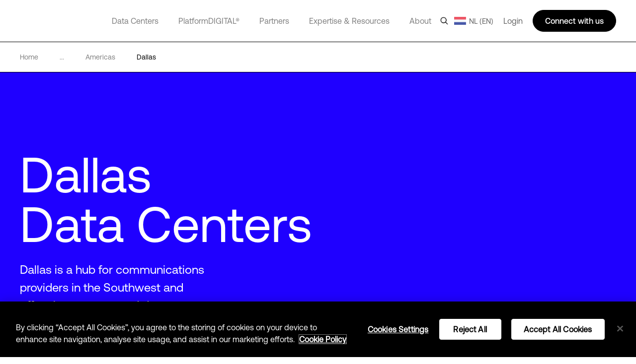

--- FILE ---
content_type: text/html; charset=utf-8
request_url: https://www.digitalrealty.nl/data-centers/americas/dallas
body_size: 56629
content:
<!DOCTYPE html><html lang="en"><head><meta charSet="utf-8"/><script src="https://cdn.cookielaw.org/scripttemplates/otSDKStub.js" data-document-language="true" type="text/javascript" charset="UTF-8" data-domain-script="549d5d3f-f431-4a46-ab40-7c3e8f334715" defer=""></script><script>function OptanonWrapper() { }</script><title>Dallas Data Center &amp; Colocation | Digital Realty</title><meta name="description" content="Digital Realty&#x27;s Dallas data centers offer hyperconnected secure, fast colocation and data center solutions. Book a tour of a Dallas data facility today."/><meta name="keywords" content="Colocation Dallas, Data Center Dallas, Dallas Colocation, Dallas Data Center, Colocation Dallas Texas, Data Center Dallas Texas, Dallas Texas Colocation, Dallas Texas Data Center"/><meta name="title" content="Dallas Data Center &amp; Colocation | Digital Realty"/><meta name="og:title" content="Dallas Data Center &amp; Colocation | Digital Realty"/><meta name="og:description" content="Digital Realty&#x27;s Dallas data centers offer hyperconnected secure, fast colocation and data center solutions. Book a tour of a Dallas data facility today."/><meta name="twitter:description" content="Digital Realty&#x27;s Dallas data centers offer hyperconnected secure, fast colocation and data center solutions. Book a tour of a Dallas data facility today."/><link href="https://www.digitalrealty.com/data-centers/americas/dallas" rel="alternate" hrefLang="x-default"/><link href="https://www.digitalrealty.com/data-centers/americas/dallas" rel="alternate" hreflang="en-US"/><link href="https://www.digitalrealty.asia/data-centers/americas/dallas" rel="alternate" hreflang="en-hk"/><link href="https://www.digitalrealty.asia/data-centers/americas/dallas" rel="alternate" hreflang="en-MY"/><link href="https://www.digitalrealty.asia/data-centers/americas/dallas" rel="alternate" hreflang="en-ID"/><link href="https://www.digitalrealty.asia/data-centers/americas/dallas" rel="alternate" hreflang="en-TH"/><link href="https://www.digitalrealty.asia/data-centers/americas/dallas" rel="alternate" hreflang="en-IN"/><link href="https://www.digitalrealty.asia/data-centers/americas/dallas" rel="alternate" hreflang="en-MM"/><link href="https://www.digitalrealty.asia/data-centers/americas/dallas" rel="alternate" hreflang="en-PH"/><link href="https://www.digitalrealty.asia/data-centers/americas/dallas" rel="alternate" hreflang="en-NP"/><link href="https://www.digitalrealty.asia/data-centers/americas/dallas" rel="alternate" hreflang="en-KH"/><link href="https://www.digitalrealty.asia/data-centers/americas/dallas" rel="alternate" hreflang="en-SG"/><link href="https://www.digitalrealty.asia/data-centers/americas/dallas" rel="alternate" hreflang="en-VN"/><link href="https://www.digitalrealty.asia/data-centers/americas/dallas" rel="alternate" hreflang="en-BD"/><link href="https://www.digitalrealty.asia/data-centers/americas/dallas" rel="alternate" hreflang="en-PK"/><link href="https://www.digitalrealty.asia/data-centers/americas/dallas" rel="alternate" hreflang="en-LA"/><link href="https://www.digitalrealty.asia/data-centers/americas/dallas" rel="alternate" hreflang="en-LK"/><link href="https://www.digitalrealty.asia/data-centers/americas/dallas" rel="alternate" hreflang="en-KZ"/><link href="https://www.digitalrealty.asia/data-centers/americas/dallas" rel="alternate" hreflang="en-MV"/><link href="https://www.digitalrealty.nl/data-centers/americas/dallas" rel="alternate" hreflang="en-NL"/><link href="https://www.digitalrealty.be/data-centers/americas/dallas" rel="alternate" hreflang="en-be"/><link href="https://www.digitalrealty.dk/data-centers/americas/dallas" rel="alternate" hreflang="en-dk"/><link href="https://www.digitalrealty.se/data-centers/americas/dallas" rel="alternate" hreflang="en-se"/><link href="https://www.digitalrealty.ie/data-centers/americas/dallas" rel="alternate" hreflang="en-ie"/><link href="https://www.digitalrealty.co.uk/data-centers/americas/dallas" rel="alternate" hreflang="en-GB"/><link href="https://www.digitalrealty.gr/data-centers/americas/dallas" rel="alternate" hreflang="en-GR"/><link href="https://www.digitalrealty.fr/data-centers/americas/dallas" rel="alternate" hreflang="fr-FR"/><link href="https://www.digitalrealty.es/data-centers/americas/dallas" rel="alternate" hreflang="es-ES"/><link href="https://www.digitalrealty.ch/data-centers/americas/dallas" rel="alternate" hreflang="de-CH"/><link href="https://www.digitalrealty.at/data-centers/americas/dallas" rel="alternate" hreflang="de-AT"/><link href="https://www.digitalrealty.de/data-centers/americas/dallas" rel="alternate" hreflang="de-DE"/><link href="https://www.digitalrealty.kr/data-centers/americas/dallas" rel="alternate" hreflang="ko-KR"/><link href="https://www.digitalrealty.cn/data-centers/americas/dallas" rel="alternate" hreflang="zh-CN"/><link href="https://www.digitalrealty.nl" rel="home"/><link rel="apple-touch-icon" sizes="180x180" href=""/><link rel="icon" type="image/png" sizes="32x32" href=""/><link rel="icon" type="image/png" sizes="16x16" href=""/><link rel="shortcut icon" href="/favicon/favicon1.png"/><link rel="manifest" href=""/><meta name="og:image" content="https://res.cloudinary.com/digitalrealty/image/upload/dlr-website%2FMetros%2FAmericas%2FGraphicHero_Dallas_Metro_vr9swd"/><meta name="msapplication-TileColor" content="#da532c"/><meta name="theme-color" content="#ffffff"/><meta name="keywords" content=""/><meta name="viewport" content="width=device-width, initial-scale=1.0, maximum-scale=1"/><script src="https://kit.fontawesome.com/f5ffb738a2.js" crossorigin="anonymous" defer=""></script><link rel="stylesheet" href="https://kit.fontawesome.com/f5ffb738a2.css" crossorigin="anonymous"/><script src="https://smtpjs.com/v3/smtp.js" defer=""></script><link rel="canonical" href="https://www.digitalrealty.nl/data-centers/americas/dallas"/><meta name="urlAlias" content="data-centers/americas/dallas"/><meta name="language" content="en"/><meta name="next-head-count" content="44"/><link rel="preconnect" href="https://dev.visualwebsiteoptimizer.com"/><script type="text/javascript" id="vwoCode">window._vwo_code||(function(){var account_id=992358,version=2.1,settings_tolerance=2000,hide_element='body',hide_element_style='opacity:0 !important;filter:alpha(opacity=0) !important;background:none !important',f=false,w=window,d=document,v=d.querySelector('#vwoCode'),cK='_vwo_'+account_id+'_settings',cc={};try{var c=JSON.parse(localStorage.getItem('_vwo_'+account_id+'_config'));cc=c&&typeof c==='object'?c:{}}catch(e){}var stT=cc.stT==='session'?w.sessionStorage:w.localStorage;code={nonce:v&&v.nonce,use_existing_jquery:function(){return typeof use_existing_jquery!=='undefined'?use_existing_jquery:undefined},library_tolerance:function(){return typeof library_tolerance!=='undefined'?library_tolerance:undefined},settings_tolerance:function(){return cc.sT||settings_tolerance},hide_element_style:function(){return'{'+(cc.hES||hide_element_style)+'}'},hide_element:function(){if(performance.getEntriesByName('first-contentful-paint')[0]){return''}return typeof cc.hE==='string'?cc.hE:hide_element},getVersion:function(){return version},finish:function(e){if(!f){f=true;var t=d.getElementById('_vis_opt_path_hides');if(t)t.parentNode.removeChild(t);if(e)(new Image).src='https://dev.visualwebsiteoptimizer.com/ee.gif?a='+account_id+e}},finished:function(){return f},addScript:function(e){var t=d.createElement('script');t.type='text/javascript';if(e.src){t.src=e.src}else{t.text=e.text}v&&t.setAttribute('nonce',v.nonce);d.getElementsByTagName('head')[0].appendChild(t)},load:function(e,t){var n=this.getSettings(),i=d.createElement('script'),r=this;t=t||{};if(n){i.textContent=n;d.getElementsByTagName('head')[0].appendChild(i);if(!w.VWO||VWO.caE){stT.removeItem(cK);r.load(e)}}else{var o=new XMLHttpRequest;o.open('GET',e,true);o.withCredentials=!t.dSC;o.responseType=t.responseType||'text';o.onload=function(){if(t.onloadCb){return t.onloadCb(o,e)}if(o.status===200||o.status===304){w._vwo_code.addScript({text:o.responseText})}else{w._vwo_code.finish('&e=loading_failure:'+e)}};o.onerror=function(){if(t.onerrorCb){return t.onerrorCb(e)}w._vwo_code.finish('&e=loading_failure:'+e)};o.send()}},getSettings:function(){try{var e=stT.getItem(cK);if(!e){return}e=JSON.parse(e);if(Date.now()>e.e){stT.removeItem(cK);return}return e.s}catch(e){return}},init:function(){if(d.URL.indexOf('__vwo_disable__')>-1)return;var e=this.settings_tolerance();w._vwo_settings_timer=setTimeout(function(){w._vwo_code.finish();stT.removeItem(cK)},e);var t;if(this.hide_element()!=='body'){t=d.createElement('style');var n=this.hide_element(),i=n?n+this.hide_element_style():'',r=d.getElementsByTagName('head')[0];t.setAttribute('id','_vis_opt_path_hides');v&&t.setAttribute('nonce',v.nonce);t.setAttribute('type','text/css');if(t.styleSheet)t.styleSheet.cssText=i;else t.appendChild(d.createTextNode(i));r.appendChild(t)}else{t=d.getElementsByTagName('head')[0];var i=d.createElement('div');i.style.cssText='z-index:2147483647!important;position:fixed!important;left:0!important;top:0!important;width:100%!important;height:100%!important;background:white!important;';i.setAttribute('id','_vis_opt_path_hides');i.classList.add('_vis_hide_layer');t.parentNode.insertBefore(i,t.nextSibling)}var o=window._vis_opt_url||d.URL,s='https://dev.visualwebsiteoptimizer.com/j.php?a='+account_id+'&u='+encodeURIComponent(o)+'&vn='+version;if(w.location.search.indexOf('_vwo_xhr')!==-1){this.addScript({src:s})}else{this.load(s+'&x=true')}}};w._vwo_code=code;code.init()})();(function(){var i=window;function t(){if(i._vwo_code){var e=t.hidingStyle=document.getElementById('_vis_opt_path_hides')||t.hidingStyle;if(!i._vwo_code.finished()&&!_vwo_code.libExecuted&&(!i.VWO||!VWO.dNR)){if(!document.getElementById('_vis_opt_path_hides')){document.getElementsByTagName('head')[0].appendChild(e)}requestAnimationFrame(t)}}}t()});</script><link rel="preconnect" href="https://res.cloudinary.com" crossorigin="anonymous"/><link rel="preload" href="/fonts/aeonik/AeonikPro-Regular.otf" as="font" type="font/otf" crossorigin="anonymous"/><link rel="preload" href="/fonts/aeonik/AeonikPro-Regular.woff2" as="font" type="font/woff2" crossorigin="anonymous"/><link rel="preload" href="/fonts/aeonik/AeonikPro-Light.otf" as="font" type="font/otf" crossorigin="anonymous"/><link rel="preload" href="/fonts/source-han-sans/SourceHanSans-Regular.otf" as="font" type="font/otf" crossorigin="anonymous"/><link rel="preload" href="/fonts/aeonik/AeonikPro-Medium.otf" as="font" type="font/otf" crossorigin="anonymous"/><link rel="preload" href="/fonts/aeonik/AeonikPro-Bold.otf" as="font" type="font/otf" crossorigin="anonymous"/><link rel="preconnect" href="https://geolocation.onetrust.com" crossorigin="anonymous"/><link rel="preconnect" href="https://cdn.cookielaw.org" crossorigin="anonymous"/><link rel="preconnect" href="https://dev.visualwebsiteoptimizer.com" crossorigin="anonymous"/><link rel="preload" href="/_next/static/css/ce4aa10e930516ed.css" as="style"/><link rel="stylesheet" href="/_next/static/css/ce4aa10e930516ed.css" data-n-g=""/><noscript data-n-css=""></noscript><script defer="" nomodule="" src="/_next/static/chunks/polyfills-c67a75d1b6f99dc8.js"></script><script defer="" src="/_next/static/chunks/951.21858f235d52d7b1.js"></script><script defer="" src="/_next/static/chunks/9346.ecafcfac996d8d70.js"></script><script defer="" src="/_next/static/chunks/5170.0e189a60e8d32601.js"></script><script defer="" src="/_next/static/chunks/9497.03c3a902d47dfb6f.js"></script><script defer="" src="/_next/static/chunks/1565.e6fa217ee869ac3f.js"></script><script defer="" src="/_next/static/chunks/2997.4707ea5400efbd96.js"></script><script defer="" src="/_next/static/chunks/6486.62390a9eabed8a43.js"></script><script defer="" src="/_next/static/chunks/1438.728722cd82ebeed9.js"></script><script defer="" src="/_next/static/chunks/3428.77aff06057335710.js"></script><script defer="" src="/_next/static/chunks/1429.cc7c8c1885d2522f.js"></script><script defer="" src="/_next/static/chunks/3620.fb74157622d91556.js"></script><script defer="" src="/_next/static/chunks/1810.ba818bb09c84c6c6.js"></script><script src="/_next/static/chunks/webpack-36aab987a64627e8.js" defer=""></script><script src="/_next/static/chunks/framework-834e107486a0d020.js" defer=""></script><script src="/_next/static/chunks/main-d5bb25f65b53bbed.js" defer=""></script><script src="/_next/static/chunks/pages/_app-fab6957d2e7e3930.js" defer=""></script><script src="/_next/static/chunks/pages/%5Burl%5D/%5Burl1%5D/%5Burl2%5D-2877362d63d198d8.js" defer=""></script><script src="/_next/static/7-5ZWIF489FBePQAKyJre/_buildManifest.js" defer=""></script><script src="/_next/static/7-5ZWIF489FBePQAKyJre/_ssgManifest.js" defer=""></script></head><body><div id="__next" data-reactroot=""><noscript></noscript><div class="gray-bg"></div><div class="show-search-bg"></div><header><nav class="crawler-menu"><ul><li><a href="/data-centers">Data Centers</a><ul><li><a href="/data-centers">Locations</a><ul><li><a>Locations</a><ul><li><a href="/data-centers/americas">Americas</a></li><li><a href="/data-centers/emea">EMEA</a></li><li><a href="/data-centers/asia-pacific">APAC</a></li></ul></li></ul></li><li><a href="/data-centers/design">Data Center Design</a><ul><li><a>Data Center Design</a><ul><li><a href="/data-centers/design/certifications-compliance">Security &amp; Compliance</a></li><li><a href="/data-centers/design/green-data-centers">Sustainable Data Centers</a></li></ul></li></ul></li></ul></li><li><a href="/platform-digital">PlatformDIGITAL®</a><ul><li><a href="/platform-digital/colocation">Colocation</a><ul><li><a>Colocation</a><ul><li><a href="/platform-digital/colocation/services">Data Center Services</a></li><li><a href="/platform-digital/colocation/powered-base-buildings">Powered Base Buildings®</a></li><li><a href="/platform-digital/colocation/data-center-suites">Data Center Suites</a></li><li><a href="/platform-digital/colocation/build-to-suit">Build-to-Suit</a></li></ul></li></ul></li><li><a href="/platform-digital/connectivity">Interconnection</a><ul><li><a>Featured Connectivity Solutions</a><ul><li><a href="/platform-digital/connectivity/service-fabric">ServiceFabric®</a></li><li><a href="/platform-digital/connectivity/service-fabric/connect">ServiceFabric® Connect</a></li></ul></li><li><a>Connect</a><ul><li><a href="/platform-digital/connectivity/interconnection">Interconnection</a></li><li><a href="/platform-digital/connectivity/interconnection/campus-connect">Campus Connect</a></li><li><a href="/platform-digital/connectivity/interconnection/cross-connect">Cross Connect</a></li><li><a href="/platform-digital/connectivity/interconnection/internet-exchange">Internet Exchange</a></li><li><a href="/platform-digital/connectivity/interconnection/ip-bandwidth">IP Bandwidth</a></li><li><a href="/platform-digital/connectivity/interconnection/metro-connect">Metro Connect</a></li></ul></li></ul></li></ul></li><li><a href="/partners">Partners</a><ul><li><a href="/partners">Find a Partner</a><ul><li><a>Partner Solutions</a><ul><li><a href="/partners/aws">AWS</a></li><li><a href="/partners/google">Google Cloud</a></li><li><a href="/partners/ibm">IBM Cloud</a></li><li><a href="/partners/oracle">Oracle Cloud</a></li><li><a href="/partners/nvidia">NVIDIA</a></li><li><a href="/partners/hpe">HPE Greenlake</a></li><li><a href="/partners/microsoft-azure">Microsoft Azure</a></li><li><a href="/partners/dell">Dell</a></li></ul></li></ul></li><li><a href="/partners/partner-program">Become a Partner</a><ul><li><a>Become a Partner</a><ul><li><a href="/partners/partner-program">Partner Program</a></li></ul></li></ul></li></ul></li><li><a href="/expertise">Expertise &amp; Resources</a><ul><li><a href="/expertise">Expertise</a><ul><li><a>Digital Transformation</a><ul><li><a href="/expertise/data-insights">Data Insights Hub</a></li><li><a href="/expertise/solutions">PlatformDIGITAL Solutions</a></li><li><a href="/expertise/expert-teams">Expert Teams</a></li><li><a href="/expertise/digital-realty-innovation-lab">DRIL</a></li></ul></li><li><a>Use Cases</a><ul><li><a href="/expertise/solutions/ai">AI</a></li><li><a href="/expertise/solutions/data">Data</a></li><li><a href="/expertise/solutions/cloud">Cloud</a></li><li><a href="/expertise/solutions/network">Network</a></li></ul></li><li><a>Industries</a><ul><li><a href="/expertise/solutions/automotive">Automotive</a></li><li><a href="/expertise/solutions/professional-services">Professional Services</a></li><li><a href="/expertise/solutions/financial-services">Financial Services</a></li><li><a href="/expertise/solutions/public-sector">Public Sector</a></li><li><a href="/expertise/solutions/healthcare">Healthcare</a></li><li><a href="/expertise/solutions/retail">Retail</a></li><li><a href="/expertise/solutions/insurance">Insurance</a></li><li><a href="/expertise/solutions/service-provider">Service Providers</a></li><li><a href="/expertise/solutions/manufacturing">Manufacturing</a></li><li><a href="/expertise/solutions/transportation">Transportation</a></li><li><a href="/expertise/solutions/media-entertainment">Media &amp; Entertainment</a></li><li><a href="/expertise/solutions/utilities">Utilities</a></li></ul></li></ul></li><li><a href="/resources">Resources</a><ul><li><a>Resource Library</a><ul><li><a href="/resources">Blueprints</a></li><li><a href="/resources">Design Guide</a></li><li><a href="/resources">Solution Briefs</a></li><li><a href="/resources">Case Studies</a></li><li><a href="/resources">White Papers</a></li><li><a href="/resources">Analyst Reports</a></li><li><a href="/resources">Webinars</a></li><li><a href="/resources">Reports</a></li><li><a href="/resources">Videos</a></li><li><a href="/resources">Articles</a></li></ul></li></ul></li></ul></li><li><a href="/about">About</a><ul><li><a href="/about">Our Company</a><ul><li><a>Learn More</a><ul><li><a href="/about/sustainability">Impact</a></li><li><a href="/about/leadership">Leadership</a></li><li><a href="https://investor.digitalrealty.com/overview/default.aspx">Investor Relations</a></li><li><a href="https://careers.digitalrealty.com/">Careers</a></li><li><a href="https://portal.digitalrealty.com/Home/Login/?ReturnUrl=/Home/PortalHome">Customer Support</a></li></ul></li></ul></li><li><a href="/contact">Contact</a><ul><li><a>Get in Touch</a><ul><li><a href="/contact">Contact</a></li><li><a href="mailto:customercare@digitalrealty.com">Customer Care</a></li><li><a href="mailto:mediarelations@digitalrealty.com">Media Inquiries</a></li></ul></li><li><a>Corporate Headquarters</a><ul><li><a>Digital Realty Global Headquarters</a></li></ul></li></ul></li></ul></li><li><a>Login</a></li></ul></nav><div class="mobile relative"><span style="box-sizing:border-box;display:block;overflow:hidden;width:initial;height:initial;background:none;opacity:1;border:0;margin:0;padding:0;position:absolute;top:0;left:0;bottom:0;right:0"><img alt="logo" src="[data-uri]" decoding="async" data-nimg="fill" class="img-header-link logo" style="position:absolute;top:0;left:0;bottom:0;right:0;box-sizing:border-box;padding:0;border:none;margin:auto;display:block;width:0;height:0;min-width:100%;max-width:100%;min-height:100%;max-height:100%"/><noscript><img alt="logo" sizes="100vw" srcSet="https://res.cloudinary.com/digitalrealty/image/upload/f_auto,c_limit,w_640,q_auto/images/logo.png 640w, https://res.cloudinary.com/digitalrealty/image/upload/f_auto,c_limit,w_750,q_auto/images/logo.png 750w, https://res.cloudinary.com/digitalrealty/image/upload/f_auto,c_limit,w_828,q_auto/images/logo.png 828w, https://res.cloudinary.com/digitalrealty/image/upload/f_auto,c_limit,w_1080,q_auto/images/logo.png 1080w, https://res.cloudinary.com/digitalrealty/image/upload/f_auto,c_limit,w_1200,q_auto/images/logo.png 1200w, https://res.cloudinary.com/digitalrealty/image/upload/f_auto,c_limit,w_1920,q_auto/images/logo.png 1920w, https://res.cloudinary.com/digitalrealty/image/upload/f_auto,c_limit,w_2048,q_auto/images/logo.png 2048w, https://res.cloudinary.com/digitalrealty/image/upload/f_auto,c_limit,w_3840,q_auto/images/logo.png 3840w" src="https://res.cloudinary.com/digitalrealty/image/upload/f_auto,c_limit,w_3840,q_auto/images/logo.png" decoding="async" data-nimg="fill" style="position:absolute;top:0;left:0;bottom:0;right:0;box-sizing:border-box;padding:0;border:none;margin:auto;display:block;width:0;height:0;min-width:100%;max-width:100%;min-height:100%;max-height:100%" class="img-header-link logo" loading="lazy"/></noscript></span><div class="right"><div class="search-container"><div class="helper"><input type="text" id="header-search-input-mob" value="" placeholder="Search our global locations, solutions, and insights" class="search" name="search"/><img alt="search" class="searchImg" src="/images/search.png"/></div><div class="escape"><img width="auto" height="auto" alt="close-icon" src="/images/close-icon.svg"/></div></div><div class="languages"></div><button class="hamburger hamburger--collapse" type="button"><span class="hamburger-box"><span class="hamburger-inner"></span></span></button><div class="contact"><svg width="16" height="16" viewBox="0 0 16 16" fill="none" xmlns="http://www.w3.org/2000/svg"><g clip-path="url(#clip0_13319_47371)"><path d="M5 14V13H4H1H0V12V1V0H1H15H16V1V12V13H15H9.5L6 15.3344L5 16V14.7969V14ZM5 12H6V13V14.1313L8.94375 12.1687L9.19687 12H9.5H15V1H1V12H5ZM4.5 4.5H11.5H12V5.5H11.5H4.5H4V4.5H4.5ZM4.5 7.5H8.5H9V8.5H8.5H4.5H4V7.5H4.5Z" fill="white"></path></g><defs><clipPath id="clip0_13319_47371"><rect width="16" height="16" fill="white"></rect></clipPath></defs></svg></div></div><div class="mobile-parents"><span class="parent label link-false">Data Centers<div class="activated"></div><div class="border"></div></span><span class="parent label link-false">PlatformDIGITAL®<div class="activated"></div><div class="border"></div></span><span class="parent label link-false">Partners<div class="activated"></div><div class="border"></div></span><span class="parent label link-false">Expertise &amp; Resources<div class="activated"></div><div class="border"></div></span><span class="parent label link-false">About<div class="activated"></div><div class="border"></div></span><span class="parent label link-false" id="languages">Language<div class="activated"></div><div class="border"></div></span><span class="parent label link-false">Login<div class="activated"></div><div class="border"></div></span></div><div class="bottom"><div class="menu-container"></div></div></div><div class="desktop relative"><span style="box-sizing:border-box;display:block;overflow:hidden;width:initial;height:initial;background:none;opacity:1;border:0;margin:0;padding:0;position:absolute;top:0;left:0;bottom:0;right:0"><img alt="logo" src="[data-uri]" decoding="async" data-nimg="fill" class="img-header-link logo" style="position:absolute;top:0;left:0;bottom:0;right:0;box-sizing:border-box;padding:0;border:none;margin:auto;display:block;width:0;height:0;min-width:100%;max-width:100%;min-height:100%;max-height:100%"/><noscript><img alt="logo" sizes="100vw" srcSet="https://res.cloudinary.com/digitalrealty/image/upload/f_auto,c_limit,w_640,q_auto/images/logo.png 640w, https://res.cloudinary.com/digitalrealty/image/upload/f_auto,c_limit,w_750,q_auto/images/logo.png 750w, https://res.cloudinary.com/digitalrealty/image/upload/f_auto,c_limit,w_828,q_auto/images/logo.png 828w, https://res.cloudinary.com/digitalrealty/image/upload/f_auto,c_limit,w_1080,q_auto/images/logo.png 1080w, https://res.cloudinary.com/digitalrealty/image/upload/f_auto,c_limit,w_1200,q_auto/images/logo.png 1200w, https://res.cloudinary.com/digitalrealty/image/upload/f_auto,c_limit,w_1920,q_auto/images/logo.png 1920w, https://res.cloudinary.com/digitalrealty/image/upload/f_auto,c_limit,w_2048,q_auto/images/logo.png 2048w, https://res.cloudinary.com/digitalrealty/image/upload/f_auto,c_limit,w_3840,q_auto/images/logo.png 3840w" src="https://res.cloudinary.com/digitalrealty/image/upload/f_auto,c_limit,w_3840,q_auto/images/logo.png" decoding="async" data-nimg="fill" style="position:absolute;top:0;left:0;bottom:0;right:0;box-sizing:border-box;padding:0;border:none;margin:auto;display:block;width:0;height:0;min-width:100%;max-width:100%;min-height:100%;max-height:100%" class="img-header-link logo" loading="lazy"/></noscript></span><div class="bottom"><div class="search-container"><div class="helper"><input type="text" id="header-search-input-desk" value="" placeholder="Search our global locations, solutions, and insights" class="search" name="search"/></div><div class="escape"><img width="auto" height="auto" alt="close-icon" src="/images/close-icon.svg"/></div></div><div class="menu-container"><span class="parent label link-true"><a id="header-data-centers-link" href="/data-centers">Data Centers</a><div class="activated"></div><div class="border"></div></span><span class="parent label link-true"><a id="header-platformdigital-link" href="/platform-digital">PlatformDIGITAL®</a><div class="activated"></div><div class="border"></div></span><span class="parent label link-true"><a id="header-partners-link" href="/partners">Partners</a><div class="activated"></div><div class="border"></div></span><span class="parent label link-true"><a id="header-expertise-resources-link" href="/expertise">Expertise &amp; Resources</a><div class="activated"></div><div class="border"></div></span><span class="parent label link-true"><a id="header-about-link" href="/about">About</a><div class="activated"></div><div class="border"></div></span><span class="parent label link-false" id="languages">Language<div class="activated"></div><div class="border"></div></span></div></div><div class="right"><img alt="search" class="searchImg" src="/images/search.png"/><div class="languages "><img alt="globe-icon" class="globe" src="/images/flags/netherlands.png"/>NL (EN)</div><label class="login">Login</label><div class="talk">Connect with us</div></div></div></header><div class="breadcrumb metro"><div class="container"><a href="/" class="div-breadcrumb-link"><span>Home</span><div class="arrow"><span style="box-sizing:border-box;display:block;overflow:hidden;width:initial;height:initial;background:none;opacity:1;border:0;margin:0;padding:0;position:absolute;top:0;left:0;bottom:0;right:0"><img alt="breadcrumb-arrow" src="[data-uri]" decoding="async" data-nimg="fill" style="position:absolute;top:0;left:0;bottom:0;right:0;box-sizing:border-box;padding:0;border:none;margin:auto;display:block;width:0;height:0;min-width:100%;max-width:100%;min-height:100%;max-height:100%"/><noscript><img alt="breadcrumb-arrow" sizes="100vw" srcSet="https://res.cloudinary.com/digitalrealty/image/upload/f_auto,c_limit,w_640,q_auto/images/breadcrumb-arrow-right.png 640w, https://res.cloudinary.com/digitalrealty/image/upload/f_auto,c_limit,w_750,q_auto/images/breadcrumb-arrow-right.png 750w, https://res.cloudinary.com/digitalrealty/image/upload/f_auto,c_limit,w_828,q_auto/images/breadcrumb-arrow-right.png 828w, https://res.cloudinary.com/digitalrealty/image/upload/f_auto,c_limit,w_1080,q_auto/images/breadcrumb-arrow-right.png 1080w, https://res.cloudinary.com/digitalrealty/image/upload/f_auto,c_limit,w_1200,q_auto/images/breadcrumb-arrow-right.png 1200w, https://res.cloudinary.com/digitalrealty/image/upload/f_auto,c_limit,w_1920,q_auto/images/breadcrumb-arrow-right.png 1920w, https://res.cloudinary.com/digitalrealty/image/upload/f_auto,c_limit,w_2048,q_auto/images/breadcrumb-arrow-right.png 2048w, https://res.cloudinary.com/digitalrealty/image/upload/f_auto,c_limit,w_3840,q_auto/images/breadcrumb-arrow-right.png 3840w" src="https://res.cloudinary.com/digitalrealty/image/upload/f_auto,c_limit,w_3840,q_auto/images/breadcrumb-arrow-right.png" decoding="async" data-nimg="fill" style="position:absolute;top:0;left:0;bottom:0;right:0;box-sizing:border-box;padding:0;border:none;margin:auto;display:block;width:0;height:0;min-width:100%;max-width:100%;min-height:100%;max-height:100%" loading="lazy"/></noscript></span></div></a><div><span>...</span><div class="arrow"><span style="box-sizing:border-box;display:block;overflow:hidden;width:initial;height:initial;background:none;opacity:1;border:0;margin:0;padding:0;position:absolute;top:0;left:0;bottom:0;right:0"><img alt="breadcrumb-arrow" src="[data-uri]" decoding="async" data-nimg="fill" style="position:absolute;top:0;left:0;bottom:0;right:0;box-sizing:border-box;padding:0;border:none;margin:auto;display:block;width:0;height:0;min-width:100%;max-width:100%;min-height:100%;max-height:100%"/><noscript><img alt="breadcrumb-arrow" sizes="100vw" srcSet="https://res.cloudinary.com/digitalrealty/image/upload/f_auto,c_limit,w_640,q_auto/images/breadcrumb-arrow-right.png 640w, https://res.cloudinary.com/digitalrealty/image/upload/f_auto,c_limit,w_750,q_auto/images/breadcrumb-arrow-right.png 750w, https://res.cloudinary.com/digitalrealty/image/upload/f_auto,c_limit,w_828,q_auto/images/breadcrumb-arrow-right.png 828w, https://res.cloudinary.com/digitalrealty/image/upload/f_auto,c_limit,w_1080,q_auto/images/breadcrumb-arrow-right.png 1080w, https://res.cloudinary.com/digitalrealty/image/upload/f_auto,c_limit,w_1200,q_auto/images/breadcrumb-arrow-right.png 1200w, https://res.cloudinary.com/digitalrealty/image/upload/f_auto,c_limit,w_1920,q_auto/images/breadcrumb-arrow-right.png 1920w, https://res.cloudinary.com/digitalrealty/image/upload/f_auto,c_limit,w_2048,q_auto/images/breadcrumb-arrow-right.png 2048w, https://res.cloudinary.com/digitalrealty/image/upload/f_auto,c_limit,w_3840,q_auto/images/breadcrumb-arrow-right.png 3840w" src="https://res.cloudinary.com/digitalrealty/image/upload/f_auto,c_limit,w_3840,q_auto/images/breadcrumb-arrow-right.png" decoding="async" data-nimg="fill" style="position:absolute;top:0;left:0;bottom:0;right:0;box-sizing:border-box;padding:0;border:none;margin:auto;display:block;width:0;height:0;min-width:100%;max-width:100%;min-height:100%;max-height:100%" loading="lazy"/></noscript></span></div></div><a href="/data-centers/americas" target="" class="item"><span class="span-breadcrumb-link" style="text-transform:capitalize">americas</span><div class="arrow"><span style="box-sizing:border-box;display:block;overflow:hidden;width:initial;height:initial;background:none;opacity:1;border:0;margin:0;padding:0;position:absolute;top:0;left:0;bottom:0;right:0"><img alt="breadcrumb-arrow" src="[data-uri]" decoding="async" data-nimg="fill" style="position:absolute;top:0;left:0;bottom:0;right:0;box-sizing:border-box;padding:0;border:none;margin:auto;display:block;width:0;height:0;min-width:100%;max-width:100%;min-height:100%;max-height:100%"/><noscript><img alt="breadcrumb-arrow" sizes="100vw" srcSet="https://res.cloudinary.com/digitalrealty/image/upload/f_auto,c_limit,w_640,q_auto/images/breadcrumb-arrow-right.png 640w, https://res.cloudinary.com/digitalrealty/image/upload/f_auto,c_limit,w_750,q_auto/images/breadcrumb-arrow-right.png 750w, https://res.cloudinary.com/digitalrealty/image/upload/f_auto,c_limit,w_828,q_auto/images/breadcrumb-arrow-right.png 828w, https://res.cloudinary.com/digitalrealty/image/upload/f_auto,c_limit,w_1080,q_auto/images/breadcrumb-arrow-right.png 1080w, https://res.cloudinary.com/digitalrealty/image/upload/f_auto,c_limit,w_1200,q_auto/images/breadcrumb-arrow-right.png 1200w, https://res.cloudinary.com/digitalrealty/image/upload/f_auto,c_limit,w_1920,q_auto/images/breadcrumb-arrow-right.png 1920w, https://res.cloudinary.com/digitalrealty/image/upload/f_auto,c_limit,w_2048,q_auto/images/breadcrumb-arrow-right.png 2048w, https://res.cloudinary.com/digitalrealty/image/upload/f_auto,c_limit,w_3840,q_auto/images/breadcrumb-arrow-right.png 3840w" src="https://res.cloudinary.com/digitalrealty/image/upload/f_auto,c_limit,w_3840,q_auto/images/breadcrumb-arrow-right.png" decoding="async" data-nimg="fill" style="position:absolute;top:0;left:0;bottom:0;right:0;box-sizing:border-box;padding:0;border:none;margin:auto;display:block;width:0;height:0;min-width:100%;max-width:100%;min-height:100%;max-height:100%" loading="lazy"/></noscript></span></div></a><a href="/data-centers/americas/dallas" target="" class="item"><span class="span-breadcrumb-link" style="text-transform:capitalize">dallas</span><div class="arrow"><span style="box-sizing:border-box;display:block;overflow:hidden;width:initial;height:initial;background:none;opacity:1;border:0;margin:0;padding:0;position:absolute;top:0;left:0;bottom:0;right:0"><img alt="breadcrumb-arrow" src="[data-uri]" decoding="async" data-nimg="fill" style="position:absolute;top:0;left:0;bottom:0;right:0;box-sizing:border-box;padding:0;border:none;margin:auto;display:block;width:0;height:0;min-width:100%;max-width:100%;min-height:100%;max-height:100%"/><noscript><img alt="breadcrumb-arrow" sizes="100vw" srcSet="https://res.cloudinary.com/digitalrealty/image/upload/f_auto,c_limit,w_640,q_auto/images/breadcrumb-arrow-right.png 640w, https://res.cloudinary.com/digitalrealty/image/upload/f_auto,c_limit,w_750,q_auto/images/breadcrumb-arrow-right.png 750w, https://res.cloudinary.com/digitalrealty/image/upload/f_auto,c_limit,w_828,q_auto/images/breadcrumb-arrow-right.png 828w, https://res.cloudinary.com/digitalrealty/image/upload/f_auto,c_limit,w_1080,q_auto/images/breadcrumb-arrow-right.png 1080w, https://res.cloudinary.com/digitalrealty/image/upload/f_auto,c_limit,w_1200,q_auto/images/breadcrumb-arrow-right.png 1200w, https://res.cloudinary.com/digitalrealty/image/upload/f_auto,c_limit,w_1920,q_auto/images/breadcrumb-arrow-right.png 1920w, https://res.cloudinary.com/digitalrealty/image/upload/f_auto,c_limit,w_2048,q_auto/images/breadcrumb-arrow-right.png 2048w, https://res.cloudinary.com/digitalrealty/image/upload/f_auto,c_limit,w_3840,q_auto/images/breadcrumb-arrow-right.png 3840w" src="https://res.cloudinary.com/digitalrealty/image/upload/f_auto,c_limit,w_3840,q_auto/images/breadcrumb-arrow-right.png" decoding="async" data-nimg="fill" style="position:absolute;top:0;left:0;bottom:0;right:0;box-sizing:border-box;padding:0;border:none;margin:auto;display:block;width:0;height:0;min-width:100%;max-width:100%;min-height:100%;max-height:100%" loading="lazy"/></noscript></span></div></a></div></div><div class="overlay-scrollbar-track"><div class="overlay-scrollbar-thumb"></div></div><main><div class="metro-template"><div class="hero-banner americas"><div class="inner-container"><div class="hero-left image"><div class="hero-child"><h1 class="hero-title"><span>Dallas<!-- --> </span><span>Data Centers </span><span></span></h1><span class="hero-description ">Dallas is a hub for communications providers in the Southwest and offers hyperconnected data centers and colocation opportunities to power your growth in Texas and beyond.  </span><div class="cta-container"><a style="font-size:16px" class="a-hero-button cta-link  americas arrow  ">Request a tour</a></div></div></div><div class="hero-right image"></div></div></div><div class="main-marketo inner-container  cta-bar download black black two-buttons "><div class="left"><img alt="cta" src="/images/cta-download.png"/><div class="inner-left"><span class="span-cta-bar-link text ">Dallas metro downloads</span></div></div><div class="right"><div class="cta-container"><a style="font-size:16px" target="_blank" class="a-cta-bar-button cta-link  black  hover " href="https://go2.digitalrealty.com/rs/087-YZJ-646/images/Metro_Brief_Digital_Realty_2409_Dallas.pdf">Metro solution brief</a></div><div class="cta-container"><a style="font-size:16px" target="_blank" class="a-cta-bar-button cta-link secondary black  hover " href="https://go2.digitalrealty.com/rs/087-YZJ-646/images/MAP_Digital_Realty_2308_Dallas_Metro.pdf">Metro connectivity map</a></div></div></div><div class="template-stats white   "><div class="inner-container"><div class="template-stats-container"><div class="template-title-div"><span class="template-stats-title blue"><p>Supercharged by <span style="color:#1f00ff;">data-driven insights</span></p>
</span></div><div class="stats "><div class="stats-list"><span class="stats-value"><p>254k m²</p>
</span><span class="stats-description"><p>Total colocation space of 273.4k ft².</p>
</span></div><div class="stats-list"><span class="stats-value"><p>140+</p>
</span><span class="stats-description"><p>Service providers.</p>
</span></div><div class="stats-list"><span class="stats-value"><p>240+</p>
</span><span class="stats-description"><p>A robust ecosystem of over 240+ customers.</p>
</span></div></div></div></div></div><div class="template-metro-map-v2"><div class="map-filter"><div class="base-filter"><div class="inner-container"><div class="filter-container flex relative"><div class="left"><img src="/images/filter-icon.svg" alt="filter"/></div><div class="right"><div class="resource-search  "><div class="input-container  "><div class="img-position" style="width:10px;height:10px"><img src="/images/search-icon.svg" alt="filter"/></div><input size="22" id="search-input" class=" " value="" placeholder="Search data center"/></div></div></div><img class="close-icon    " src="/images/close-icon.svg" alt="close"/></div></div></div><div class="advanced-filter"><div class="inner-container"><div class="advanced-filter-container"><div class="parent-container"><span class="parent-name">Certifications</span><div class="horizontal-line"></div><div class="children-container"><div class="child"><span>SOC2</span><span class="escape">✕</span></div><div class="child"><span>SOC3</span><span class="escape">✕</span></div><div class="child"><span>PCI-DSS</span><span class="escape">✕</span></div><div class="child"><span>ISO 27001</span><span class="escape">✕</span></div><div class="child"><span>ISO 9001</span><span class="escape">✕</span></div><div class="child"><span>ISO 14001</span><span class="escape">✕</span></div><div class="child"><span>SOC1</span><span class="escape">✕</span></div></div></div></div></div><div class="horizontal-line"></div><div class="inner-container"><div class="advanced-filter-buttons"><div class="cancel">Cancel</div><div class="apply-filter">Apply filter</div></div></div></div></div><div class="inner-container"></div><div class="regional-map-container"><div class="metro-container"><div class="metro-header"><div class="metro-inner-container"><div class="metro-wrapper"><span>12<!-- --> <!-- -->Data centers</span></div></div></div><div class="metro-wrapper"><div class="metro-inner-container"><div class="wrapper "><style data-emotion="css 1cl3ihv">.css-1cl3ihv{-webkit-text-decoration:underline;text-decoration:underline;text-decoration-color:rgba(25, 118, 210, 0.4);}.css-1cl3ihv:hover{text-decoration-color:inherit;}</style><style data-emotion="css z4r21k">.css-z4r21k{margin:0;font:inherit;color:#1976d2;-webkit-text-decoration:underline;text-decoration:underline;text-decoration-color:rgba(25, 118, 210, 0.4);}.css-z4r21k:hover{text-decoration-color:inherit;}</style><a class="MuiTypography-root MuiTypography-inherit MuiLink-root MuiLink-underlineAlways metro a-metro-map-link css-z4r21k" href="/data-centers/americas/dallas/dfw10" target="_self"><div class="top-part"><div class="top-left"><span class="title">Dallas<!-- --> <!-- -->DFW10</span><span class="sub-title">2323 Bryan Street Dallas, TX 75201
</span></div><div class="arrow americas "><img alt="arrow" src="/images/diagonal-arrow.svg"/></div></div><div class="bottom-part"><span>42,178<!-- --> <!-- -->m <sup>2</sup></span><span>454,000<!-- --> <!-- -->ft <sup>2</sup></span><span>N+1<!-- --> <!-- -->Cooling</span><div class="gradient"></div></div></a></div><div class="wrapper "><style data-emotion="css 1cl3ihv">.css-1cl3ihv{-webkit-text-decoration:underline;text-decoration:underline;text-decoration-color:rgba(25, 118, 210, 0.4);}.css-1cl3ihv:hover{text-decoration-color:inherit;}</style><style data-emotion="css z4r21k">.css-z4r21k{margin:0;font:inherit;color:#1976d2;-webkit-text-decoration:underline;text-decoration:underline;text-decoration-color:rgba(25, 118, 210, 0.4);}.css-z4r21k:hover{text-decoration-color:inherit;}</style><a class="MuiTypography-root MuiTypography-inherit MuiLink-root MuiLink-underlineAlways metro a-metro-map-link css-z4r21k" href="/data-centers/americas/dallas/dfw11" target="_self"><div class="top-part"><div class="top-left"><span class="title">Dallas<!-- --> <!-- -->DFW11</span><span class="sub-title">4025 Midway Rd Carrollton, TX 75007
</span></div><div class="arrow americas "><img alt="arrow" src="/images/diagonal-arrow.svg"/></div></div><div class="bottom-part"><span>9,346<!-- --> <!-- -->m <sup>2</sup></span><span>100,600<!-- --> <!-- -->ft <sup>2</sup></span><span>N+1<!-- --> <!-- -->Cooling</span><div class="gradient"></div></div></a></div><div class="wrapper "><style data-emotion="css 1cl3ihv">.css-1cl3ihv{-webkit-text-decoration:underline;text-decoration:underline;text-decoration-color:rgba(25, 118, 210, 0.4);}.css-1cl3ihv:hover{text-decoration-color:inherit;}</style><style data-emotion="css z4r21k">.css-z4r21k{margin:0;font:inherit;color:#1976d2;-webkit-text-decoration:underline;text-decoration:underline;text-decoration-color:rgba(25, 118, 210, 0.4);}.css-z4r21k:hover{text-decoration-color:inherit;}</style><a class="MuiTypography-root MuiTypography-inherit MuiLink-root MuiLink-underlineAlways metro a-metro-map-link css-z4r21k" href="/data-centers/americas/dallas/dfw12" target="_self"><div class="top-part"><div class="top-left"><span class="title">Dallas<!-- --> <!-- -->DFW12</span><span class="sub-title">2440 Marsh Lane Carrollton, TX 75006
</span></div><div class="arrow americas "><img alt="arrow" src="/images/diagonal-arrow.svg"/></div></div><div class="bottom-part"><span>12,570<!-- --> <!-- -->m <sup>2</sup></span><span>135,300<!-- --> <!-- -->ft <sup>2</sup></span><span>2N<!-- --> <!-- -->Cooling</span><div class="gradient"></div></div></a></div><div class="wrapper "><style data-emotion="css 1cl3ihv">.css-1cl3ihv{-webkit-text-decoration:underline;text-decoration:underline;text-decoration-color:rgba(25, 118, 210, 0.4);}.css-1cl3ihv:hover{text-decoration-color:inherit;}</style><style data-emotion="css z4r21k">.css-z4r21k{margin:0;font:inherit;color:#1976d2;-webkit-text-decoration:underline;text-decoration:underline;text-decoration-color:rgba(25, 118, 210, 0.4);}.css-z4r21k:hover{text-decoration-color:inherit;}</style><a class="MuiTypography-root MuiTypography-inherit MuiLink-root MuiLink-underlineAlways metro a-metro-map-link css-z4r21k" href="/data-centers/americas/dallas/dfw16" target="_self"><div class="top-part"><div class="top-left"><span class="title">Dallas<!-- --> <!-- -->DFW16</span><span class="sub-title">1232 Alma Road Richardson, TX 75081
</span></div><div class="arrow americas "><img alt="arrow" src="/images/diagonal-arrow.svg"/></div></div><div class="bottom-part"><span>9,829<!-- --> <!-- -->m <sup>2</sup></span><span>105,800<!-- --> <!-- -->ft <sup>2</sup></span><span>2N<!-- --> <!-- -->Cooling</span><div class="gradient"></div></div></a></div><div class="wrapper "><style data-emotion="css 1cl3ihv">.css-1cl3ihv{-webkit-text-decoration:underline;text-decoration:underline;text-decoration-color:rgba(25, 118, 210, 0.4);}.css-1cl3ihv:hover{text-decoration-color:inherit;}</style><style data-emotion="css z4r21k">.css-z4r21k{margin:0;font:inherit;color:#1976d2;-webkit-text-decoration:underline;text-decoration:underline;text-decoration-color:rgba(25, 118, 210, 0.4);}.css-z4r21k:hover{text-decoration-color:inherit;}</style><a class="MuiTypography-root MuiTypography-inherit MuiLink-root MuiLink-underlineAlways metro a-metro-map-link css-z4r21k" href="/data-centers/americas/dallas/dfw17" target="_self"><div class="top-part"><div class="top-left"><span class="title">Dallas<!-- --> <!-- -->DFW17</span><span class="sub-title">900 Quality Way Richardson, TX 75081
</span></div><div class="arrow americas "><img alt="arrow" src="/images/diagonal-arrow.svg"/></div></div><div class="bottom-part"><span>10,675<!-- --> <!-- -->m <sup>2</sup></span><span>114,900<!-- --> <!-- -->ft <sup>2</sup></span><span>2N<!-- --> <!-- -->Cooling</span><div class="gradient"></div></div></a></div><div class="wrapper "><style data-emotion="css 1cl3ihv">.css-1cl3ihv{-webkit-text-decoration:underline;text-decoration:underline;text-decoration-color:rgba(25, 118, 210, 0.4);}.css-1cl3ihv:hover{text-decoration-color:inherit;}</style><style data-emotion="css z4r21k">.css-z4r21k{margin:0;font:inherit;color:#1976d2;-webkit-text-decoration:underline;text-decoration:underline;text-decoration-color:rgba(25, 118, 210, 0.4);}.css-z4r21k:hover{text-decoration-color:inherit;}</style><a class="MuiTypography-root MuiTypography-inherit MuiLink-root MuiLink-underlineAlways metro a-metro-map-link css-z4r21k" href="/data-centers/americas/dallas/dfw18" target="_self"><div class="top-part"><div class="top-left"><span class="title">Dallas<!-- --> <!-- -->DFW18</span><span class="sub-title">1210 Integrity Drive, Richardson, TX 75081
</span></div><div class="arrow americas "><img alt="arrow" src="/images/diagonal-arrow.svg"/></div></div><div class="bottom-part"><span>42,596<!-- --> <!-- -->m <sup>2</sup></span><span>458,500<!-- --> <!-- -->ft <sup>2</sup></span><span>N+1<!-- --> <!-- -->Cooling</span><div class="gradient"></div></div></a></div><div class="wrapper "><style data-emotion="css 1cl3ihv">.css-1cl3ihv{-webkit-text-decoration:underline;text-decoration:underline;text-decoration-color:rgba(25, 118, 210, 0.4);}.css-1cl3ihv:hover{text-decoration-color:inherit;}</style><style data-emotion="css z4r21k">.css-z4r21k{margin:0;font:inherit;color:#1976d2;-webkit-text-decoration:underline;text-decoration:underline;text-decoration-color:rgba(25, 118, 210, 0.4);}.css-z4r21k:hover{text-decoration-color:inherit;}</style><a class="MuiTypography-root MuiTypography-inherit MuiLink-root MuiLink-underlineAlways metro a-metro-map-link css-z4r21k" href="/data-centers/americas/dallas/dfw25" target="_self"><div class="top-part"><div class="top-left"><span class="title">Dallas<!-- --> <!-- -->DFW25</span><span class="sub-title">1215 Integrity Drive, Richardson, TX 75081
</span></div><div class="arrow americas "><img alt="arrow" src="/images/diagonal-arrow.svg"/></div></div><div class="bottom-part"><span>10,963<!-- --> <!-- -->m <sup>2</sup></span><span>118,000<!-- --> <!-- -->ft <sup>2</sup></span><span>N+1<!-- --> <!-- -->Cooling</span><div class="gradient"></div></div></a></div><div class="wrapper "><style data-emotion="css 1cl3ihv">.css-1cl3ihv{-webkit-text-decoration:underline;text-decoration:underline;text-decoration-color:rgba(25, 118, 210, 0.4);}.css-1cl3ihv:hover{text-decoration-color:inherit;}</style><style data-emotion="css z4r21k">.css-z4r21k{margin:0;font:inherit;color:#1976d2;-webkit-text-decoration:underline;text-decoration:underline;text-decoration-color:rgba(25, 118, 210, 0.4);}.css-z4r21k:hover{text-decoration-color:inherit;}</style><a class="MuiTypography-root MuiTypography-inherit MuiLink-root MuiLink-underlineAlways metro a-metro-map-link css-z4r21k" href="/data-centers/americas/dallas/dfw26" target="_self"><div class="top-part"><div class="top-left"><span class="title">Dallas<!-- --> <!-- -->DFW26</span><span class="sub-title">2501 State Highway 121, Lewisville, TX 75056
</span></div><div class="arrow americas "><img alt="arrow" src="/images/diagonal-arrow.svg"/></div></div><div class="bottom-part"><span>77,240<!-- --> <!-- -->m <sup>2</sup></span><span>831,400<!-- --> <!-- -->ft <sup>2</sup></span><span>N+1<!-- --> <!-- -->Cooling</span><div class="gradient"></div></div></a></div><div class="wrapper "><style data-emotion="css 1cl3ihv">.css-1cl3ihv{-webkit-text-decoration:underline;text-decoration:underline;text-decoration-color:rgba(25, 118, 210, 0.4);}.css-1cl3ihv:hover{text-decoration-color:inherit;}</style><style data-emotion="css z4r21k">.css-z4r21k{margin:0;font:inherit;color:#1976d2;-webkit-text-decoration:underline;text-decoration:underline;text-decoration-color:rgba(25, 118, 210, 0.4);}.css-z4r21k:hover{text-decoration-color:inherit;}</style><a class="MuiTypography-root MuiTypography-inherit MuiLink-root MuiLink-underlineAlways metro a-metro-map-link css-z4r21k" href="/data-centers/americas/dallas/dfw28" target="_self"><div class="top-part"><div class="top-left"><span class="title">Dallas<!-- --> <!-- -->DFW28</span><span class="sub-title">850 E. Collins Boulevard, Richardson, TX 75081
</span></div><div class="arrow americas "><img alt="arrow" src="/images/diagonal-arrow.svg"/></div></div><div class="bottom-part"><span>11,241<!-- --> <!-- -->m <sup>2</sup></span><span>121,000<!-- --> <!-- -->ft <sup>2</sup></span><span>N+1<!-- --> <!-- -->Cooling</span><div class="gradient"></div></div></a></div><div class="wrapper "><style data-emotion="css 1cl3ihv">.css-1cl3ihv{-webkit-text-decoration:underline;text-decoration:underline;text-decoration-color:rgba(25, 118, 210, 0.4);}.css-1cl3ihv:hover{text-decoration-color:inherit;}</style><style data-emotion="css z4r21k">.css-z4r21k{margin:0;font:inherit;color:#1976d2;-webkit-text-decoration:underline;text-decoration:underline;text-decoration-color:rgba(25, 118, 210, 0.4);}.css-z4r21k:hover{text-decoration-color:inherit;}</style><a class="MuiTypography-root MuiTypography-inherit MuiLink-root MuiLink-underlineAlways metro a-metro-map-link css-z4r21k" href="/data-centers/americas/dallas/dfw29" target="_self"><div class="top-part"><div class="top-left"><span class="title">Dallas<!-- --> <!-- -->DFW29</span><span class="sub-title">950 E. Collins Boulevard Richardson, TX 75081
</span></div><div class="arrow americas "><img alt="arrow" src="/images/diagonal-arrow.svg"/></div></div><div class="bottom-part"><span>11,269<!-- --> <!-- -->m <sup>2</sup></span><span>121,300<!-- --> <!-- -->ft <sup>2</sup></span><span>N+1<!-- --> <!-- -->Cooling</span><div class="gradient"></div></div></a></div><div class="wrapper "><style data-emotion="css 1cl3ihv">.css-1cl3ihv{-webkit-text-decoration:underline;text-decoration:underline;text-decoration-color:rgba(25, 118, 210, 0.4);}.css-1cl3ihv:hover{text-decoration-color:inherit;}</style><style data-emotion="css z4r21k">.css-z4r21k{margin:0;font:inherit;color:#1976d2;-webkit-text-decoration:underline;text-decoration:underline;text-decoration-color:rgba(25, 118, 210, 0.4);}.css-z4r21k:hover{text-decoration-color:inherit;}</style><a class="MuiTypography-root MuiTypography-inherit MuiLink-root MuiLink-underlineAlways metro a-metro-map-link css-z4r21k" href="/data-centers/americas/dallas/dfw35" target="_self"><div class="top-part"><div class="top-left"><span class="title">Dallas<!-- --> <!-- -->DFW35</span><span class="sub-title">907 Security Row Richardson, TX 75081
</span></div><div class="arrow americas "><img alt="arrow" src="/images/diagonal-arrow.svg"/></div></div><div class="bottom-part"><span>12,867<!-- --> <!-- -->m <sup>2</sup></span><span>138,500<!-- --> <!-- -->ft <sup>2</sup></span><span>N+1<!-- --> <!-- -->Cooling</span><div class="gradient"></div></div></a></div><div class="wrapper "><style data-emotion="css 1cl3ihv">.css-1cl3ihv{-webkit-text-decoration:underline;text-decoration:underline;text-decoration-color:rgba(25, 118, 210, 0.4);}.css-1cl3ihv:hover{text-decoration-color:inherit;}</style><style data-emotion="css z4r21k">.css-z4r21k{margin:0;font:inherit;color:#1976d2;-webkit-text-decoration:underline;text-decoration:underline;text-decoration-color:rgba(25, 118, 210, 0.4);}.css-z4r21k:hover{text-decoration-color:inherit;}</style><a class="MuiTypography-root MuiTypography-inherit MuiLink-root MuiLink-underlineAlways metro a-metro-map-link css-z4r21k" href="/data-centers/americas/dallas/dfw36" target="_self"><div class="top-part"><div class="top-left"><span class="title">Dallas<!-- --> <!-- -->DFW36</span><span class="sub-title">8435 N. Stemmons Freeway Dallas, TX 75247
</span></div><div class="arrow americas "><img alt="arrow" src="/images/diagonal-arrow.svg"/></div></div><div class="bottom-part"><span>3,252<!-- --> <!-- -->m <sup>2</sup></span><span>35,000<!-- --> <!-- -->ft <sup>2</sup></span><span>N+1<!-- --> <!-- -->Cooling</span><div class="gradient"></div></div></a></div></div></div></div><div class="map-container"><div class="metro-map"><div style="width:100%;height:100%;margin:0;padding:0;position:relative"><div style="width:100%;height:100%;left:0;top:0;margin:0;padding:0;position:absolute"></div><div style="width:50%;height:50%;left:50%;top:50%;margin:0;padding:0;position:absolute"><div style="width:100%;height:100%;left:0;top:0;margin:0;padding:0;position:absolute"></div></div></div></div></div></div></div><div id="partnership"><div class="small-logo-wall"><div class="inner-container"><div class="description"></div><div class="logos-container white"><a class="div-partnership-link logo pointer greyscale" style="z-index:0" href="/partner/aws" target="_self" rel="noopener noreferrer"><div class="logo-wrapper"><div class="logo-shadow"><span style="box-sizing:border-box;display:block;overflow:hidden;width:initial;height:initial;background:none;opacity:1;border:0;margin:0;padding:0;position:absolute;top:0;left:0;bottom:0;right:0"><img alt="logo-shadow" src="[data-uri]" decoding="async" data-nimg="fill" style="position:absolute;top:0;left:0;bottom:0;right:0;box-sizing:border-box;padding:0;border:none;margin:auto;display:block;width:0;height:0;min-width:100%;max-width:100%;min-height:100%;max-height:100%"/><noscript><img alt="logo-shadow" sizes="100vw" srcSet="https://res.cloudinary.com/digitalrealty/image/upload/f_auto,c_limit,w_640,q_auto/dlr-website%2FLogos%2FPartners%2FLogoWall_Partner_AWS_w08fo9 640w, https://res.cloudinary.com/digitalrealty/image/upload/f_auto,c_limit,w_750,q_auto/dlr-website%2FLogos%2FPartners%2FLogoWall_Partner_AWS_w08fo9 750w, https://res.cloudinary.com/digitalrealty/image/upload/f_auto,c_limit,w_828,q_auto/dlr-website%2FLogos%2FPartners%2FLogoWall_Partner_AWS_w08fo9 828w, https://res.cloudinary.com/digitalrealty/image/upload/f_auto,c_limit,w_1080,q_auto/dlr-website%2FLogos%2FPartners%2FLogoWall_Partner_AWS_w08fo9 1080w, https://res.cloudinary.com/digitalrealty/image/upload/f_auto,c_limit,w_1200,q_auto/dlr-website%2FLogos%2FPartners%2FLogoWall_Partner_AWS_w08fo9 1200w, https://res.cloudinary.com/digitalrealty/image/upload/f_auto,c_limit,w_1920,q_auto/dlr-website%2FLogos%2FPartners%2FLogoWall_Partner_AWS_w08fo9 1920w, https://res.cloudinary.com/digitalrealty/image/upload/f_auto,c_limit,w_2048,q_auto/dlr-website%2FLogos%2FPartners%2FLogoWall_Partner_AWS_w08fo9 2048w, https://res.cloudinary.com/digitalrealty/image/upload/f_auto,c_limit,w_3840,q_auto/dlr-website%2FLogos%2FPartners%2FLogoWall_Partner_AWS_w08fo9 3840w" src="https://res.cloudinary.com/digitalrealty/image/upload/f_auto,c_limit,w_3840,q_auto/dlr-website%2FLogos%2FPartners%2FLogoWall_Partner_AWS_w08fo9" decoding="async" data-nimg="fill" style="position:absolute;top:0;left:0;bottom:0;right:0;box-sizing:border-box;padding:0;border:none;margin:auto;display:block;width:0;height:0;min-width:100%;max-width:100%;min-height:100%;max-height:100%" loading="lazy"/></noscript></span></div><div class="logo-actual"><span style="box-sizing:border-box;display:block;overflow:hidden;width:initial;height:initial;background:none;opacity:1;border:0;margin:0;padding:0;position:absolute;top:0;left:0;bottom:0;right:0"><img alt="partner-logo" src="[data-uri]" decoding="async" data-nimg="fill" style="position:absolute;top:0;left:0;bottom:0;right:0;box-sizing:border-box;padding:0;border:none;margin:auto;display:block;width:0;height:0;min-width:100%;max-width:100%;min-height:100%;max-height:100%"/><noscript><img alt="partner-logo" sizes="100vw" srcSet="https://res.cloudinary.com/digitalrealty/image/upload/f_auto,c_limit,w_640,q_auto/dlr-website%2FLogos%2FPartners%2FLogoWall_Partner_AWS_w08fo9 640w, https://res.cloudinary.com/digitalrealty/image/upload/f_auto,c_limit,w_750,q_auto/dlr-website%2FLogos%2FPartners%2FLogoWall_Partner_AWS_w08fo9 750w, https://res.cloudinary.com/digitalrealty/image/upload/f_auto,c_limit,w_828,q_auto/dlr-website%2FLogos%2FPartners%2FLogoWall_Partner_AWS_w08fo9 828w, https://res.cloudinary.com/digitalrealty/image/upload/f_auto,c_limit,w_1080,q_auto/dlr-website%2FLogos%2FPartners%2FLogoWall_Partner_AWS_w08fo9 1080w, https://res.cloudinary.com/digitalrealty/image/upload/f_auto,c_limit,w_1200,q_auto/dlr-website%2FLogos%2FPartners%2FLogoWall_Partner_AWS_w08fo9 1200w, https://res.cloudinary.com/digitalrealty/image/upload/f_auto,c_limit,w_1920,q_auto/dlr-website%2FLogos%2FPartners%2FLogoWall_Partner_AWS_w08fo9 1920w, https://res.cloudinary.com/digitalrealty/image/upload/f_auto,c_limit,w_2048,q_auto/dlr-website%2FLogos%2FPartners%2FLogoWall_Partner_AWS_w08fo9 2048w, https://res.cloudinary.com/digitalrealty/image/upload/f_auto,c_limit,w_3840,q_auto/dlr-website%2FLogos%2FPartners%2FLogoWall_Partner_AWS_w08fo9 3840w" src="https://res.cloudinary.com/digitalrealty/image/upload/f_auto,c_limit,w_3840,q_auto/dlr-website%2FLogos%2FPartners%2FLogoWall_Partner_AWS_w08fo9" decoding="async" data-nimg="fill" style="position:absolute;top:0;left:0;bottom:0;right:0;box-sizing:border-box;padding:0;border:none;margin:auto;display:block;width:0;height:0;min-width:100%;max-width:100%;min-height:100%;max-height:100%" loading="lazy"/></noscript></span></div></div></a><a class="div-partnership-link logo pointer greyscale" style="z-index:0" href="/partners/google" target="_self" rel="noopener noreferrer"><div class="logo-wrapper"><div class="logo-shadow"><span style="box-sizing:border-box;display:block;overflow:hidden;width:initial;height:initial;background:none;opacity:1;border:0;margin:0;padding:0;position:absolute;top:0;left:0;bottom:0;right:0"><img alt="logo-shadow" src="[data-uri]" decoding="async" data-nimg="fill" style="position:absolute;top:0;left:0;bottom:0;right:0;box-sizing:border-box;padding:0;border:none;margin:auto;display:block;width:0;height:0;min-width:100%;max-width:100%;min-height:100%;max-height:100%"/><noscript><img alt="logo-shadow" sizes="100vw" srcSet="https://res.cloudinary.com/digitalrealty/image/upload/f_auto,c_limit,w_640,q_auto/dlr-website%2FLogos%2FPartners%2FLogoWall_Partner_Google_d3ne67 640w, https://res.cloudinary.com/digitalrealty/image/upload/f_auto,c_limit,w_750,q_auto/dlr-website%2FLogos%2FPartners%2FLogoWall_Partner_Google_d3ne67 750w, https://res.cloudinary.com/digitalrealty/image/upload/f_auto,c_limit,w_828,q_auto/dlr-website%2FLogos%2FPartners%2FLogoWall_Partner_Google_d3ne67 828w, https://res.cloudinary.com/digitalrealty/image/upload/f_auto,c_limit,w_1080,q_auto/dlr-website%2FLogos%2FPartners%2FLogoWall_Partner_Google_d3ne67 1080w, https://res.cloudinary.com/digitalrealty/image/upload/f_auto,c_limit,w_1200,q_auto/dlr-website%2FLogos%2FPartners%2FLogoWall_Partner_Google_d3ne67 1200w, https://res.cloudinary.com/digitalrealty/image/upload/f_auto,c_limit,w_1920,q_auto/dlr-website%2FLogos%2FPartners%2FLogoWall_Partner_Google_d3ne67 1920w, https://res.cloudinary.com/digitalrealty/image/upload/f_auto,c_limit,w_2048,q_auto/dlr-website%2FLogos%2FPartners%2FLogoWall_Partner_Google_d3ne67 2048w, https://res.cloudinary.com/digitalrealty/image/upload/f_auto,c_limit,w_3840,q_auto/dlr-website%2FLogos%2FPartners%2FLogoWall_Partner_Google_d3ne67 3840w" src="https://res.cloudinary.com/digitalrealty/image/upload/f_auto,c_limit,w_3840,q_auto/dlr-website%2FLogos%2FPartners%2FLogoWall_Partner_Google_d3ne67" decoding="async" data-nimg="fill" style="position:absolute;top:0;left:0;bottom:0;right:0;box-sizing:border-box;padding:0;border:none;margin:auto;display:block;width:0;height:0;min-width:100%;max-width:100%;min-height:100%;max-height:100%" loading="lazy"/></noscript></span></div><div class="logo-actual"><span style="box-sizing:border-box;display:block;overflow:hidden;width:initial;height:initial;background:none;opacity:1;border:0;margin:0;padding:0;position:absolute;top:0;left:0;bottom:0;right:0"><img alt="partner-logo" src="[data-uri]" decoding="async" data-nimg="fill" style="position:absolute;top:0;left:0;bottom:0;right:0;box-sizing:border-box;padding:0;border:none;margin:auto;display:block;width:0;height:0;min-width:100%;max-width:100%;min-height:100%;max-height:100%"/><noscript><img alt="partner-logo" sizes="100vw" srcSet="https://res.cloudinary.com/digitalrealty/image/upload/f_auto,c_limit,w_640,q_auto/dlr-website%2FLogos%2FPartners%2FLogoWall_Partner_Google_d3ne67 640w, https://res.cloudinary.com/digitalrealty/image/upload/f_auto,c_limit,w_750,q_auto/dlr-website%2FLogos%2FPartners%2FLogoWall_Partner_Google_d3ne67 750w, https://res.cloudinary.com/digitalrealty/image/upload/f_auto,c_limit,w_828,q_auto/dlr-website%2FLogos%2FPartners%2FLogoWall_Partner_Google_d3ne67 828w, https://res.cloudinary.com/digitalrealty/image/upload/f_auto,c_limit,w_1080,q_auto/dlr-website%2FLogos%2FPartners%2FLogoWall_Partner_Google_d3ne67 1080w, https://res.cloudinary.com/digitalrealty/image/upload/f_auto,c_limit,w_1200,q_auto/dlr-website%2FLogos%2FPartners%2FLogoWall_Partner_Google_d3ne67 1200w, https://res.cloudinary.com/digitalrealty/image/upload/f_auto,c_limit,w_1920,q_auto/dlr-website%2FLogos%2FPartners%2FLogoWall_Partner_Google_d3ne67 1920w, https://res.cloudinary.com/digitalrealty/image/upload/f_auto,c_limit,w_2048,q_auto/dlr-website%2FLogos%2FPartners%2FLogoWall_Partner_Google_d3ne67 2048w, https://res.cloudinary.com/digitalrealty/image/upload/f_auto,c_limit,w_3840,q_auto/dlr-website%2FLogos%2FPartners%2FLogoWall_Partner_Google_d3ne67 3840w" src="https://res.cloudinary.com/digitalrealty/image/upload/f_auto,c_limit,w_3840,q_auto/dlr-website%2FLogos%2FPartners%2FLogoWall_Partner_Google_d3ne67" decoding="async" data-nimg="fill" style="position:absolute;top:0;left:0;bottom:0;right:0;box-sizing:border-box;padding:0;border:none;margin:auto;display:block;width:0;height:0;min-width:100%;max-width:100%;min-height:100%;max-height:100%" loading="lazy"/></noscript></span></div></div></a><a class="div-partnership-link logo pointer greyscale" style="z-index:0" href="/Partner/HPE" target="_self" rel="noopener noreferrer"><div class="logo-wrapper"><div class="logo-shadow"><span style="box-sizing:border-box;display:block;overflow:hidden;width:initial;height:initial;background:none;opacity:1;border:0;margin:0;padding:0;position:absolute;top:0;left:0;bottom:0;right:0"><img alt="logo-shadow" src="[data-uri]" decoding="async" data-nimg="fill" style="position:absolute;top:0;left:0;bottom:0;right:0;box-sizing:border-box;padding:0;border:none;margin:auto;display:block;width:0;height:0;min-width:100%;max-width:100%;min-height:100%;max-height:100%"/><noscript><img alt="logo-shadow" sizes="100vw" srcSet="https://res.cloudinary.com/digitalrealty/image/upload/f_auto,c_limit,w_640,q_auto/dlr-website%2FLogos%2FPartners%2FLogoWall_Partners_HPEenterprise_kbbjwu 640w, https://res.cloudinary.com/digitalrealty/image/upload/f_auto,c_limit,w_750,q_auto/dlr-website%2FLogos%2FPartners%2FLogoWall_Partners_HPEenterprise_kbbjwu 750w, https://res.cloudinary.com/digitalrealty/image/upload/f_auto,c_limit,w_828,q_auto/dlr-website%2FLogos%2FPartners%2FLogoWall_Partners_HPEenterprise_kbbjwu 828w, https://res.cloudinary.com/digitalrealty/image/upload/f_auto,c_limit,w_1080,q_auto/dlr-website%2FLogos%2FPartners%2FLogoWall_Partners_HPEenterprise_kbbjwu 1080w, https://res.cloudinary.com/digitalrealty/image/upload/f_auto,c_limit,w_1200,q_auto/dlr-website%2FLogos%2FPartners%2FLogoWall_Partners_HPEenterprise_kbbjwu 1200w, https://res.cloudinary.com/digitalrealty/image/upload/f_auto,c_limit,w_1920,q_auto/dlr-website%2FLogos%2FPartners%2FLogoWall_Partners_HPEenterprise_kbbjwu 1920w, https://res.cloudinary.com/digitalrealty/image/upload/f_auto,c_limit,w_2048,q_auto/dlr-website%2FLogos%2FPartners%2FLogoWall_Partners_HPEenterprise_kbbjwu 2048w, https://res.cloudinary.com/digitalrealty/image/upload/f_auto,c_limit,w_3840,q_auto/dlr-website%2FLogos%2FPartners%2FLogoWall_Partners_HPEenterprise_kbbjwu 3840w" src="https://res.cloudinary.com/digitalrealty/image/upload/f_auto,c_limit,w_3840,q_auto/dlr-website%2FLogos%2FPartners%2FLogoWall_Partners_HPEenterprise_kbbjwu" decoding="async" data-nimg="fill" style="position:absolute;top:0;left:0;bottom:0;right:0;box-sizing:border-box;padding:0;border:none;margin:auto;display:block;width:0;height:0;min-width:100%;max-width:100%;min-height:100%;max-height:100%" loading="lazy"/></noscript></span></div><div class="logo-actual"><span style="box-sizing:border-box;display:block;overflow:hidden;width:initial;height:initial;background:none;opacity:1;border:0;margin:0;padding:0;position:absolute;top:0;left:0;bottom:0;right:0"><img alt="partner-logo" src="[data-uri]" decoding="async" data-nimg="fill" style="position:absolute;top:0;left:0;bottom:0;right:0;box-sizing:border-box;padding:0;border:none;margin:auto;display:block;width:0;height:0;min-width:100%;max-width:100%;min-height:100%;max-height:100%"/><noscript><img alt="partner-logo" sizes="100vw" srcSet="https://res.cloudinary.com/digitalrealty/image/upload/f_auto,c_limit,w_640,q_auto/dlr-website%2FLogos%2FPartners%2FLogoWall_Partners_HPEenterprise_kbbjwu 640w, https://res.cloudinary.com/digitalrealty/image/upload/f_auto,c_limit,w_750,q_auto/dlr-website%2FLogos%2FPartners%2FLogoWall_Partners_HPEenterprise_kbbjwu 750w, https://res.cloudinary.com/digitalrealty/image/upload/f_auto,c_limit,w_828,q_auto/dlr-website%2FLogos%2FPartners%2FLogoWall_Partners_HPEenterprise_kbbjwu 828w, https://res.cloudinary.com/digitalrealty/image/upload/f_auto,c_limit,w_1080,q_auto/dlr-website%2FLogos%2FPartners%2FLogoWall_Partners_HPEenterprise_kbbjwu 1080w, https://res.cloudinary.com/digitalrealty/image/upload/f_auto,c_limit,w_1200,q_auto/dlr-website%2FLogos%2FPartners%2FLogoWall_Partners_HPEenterprise_kbbjwu 1200w, https://res.cloudinary.com/digitalrealty/image/upload/f_auto,c_limit,w_1920,q_auto/dlr-website%2FLogos%2FPartners%2FLogoWall_Partners_HPEenterprise_kbbjwu 1920w, https://res.cloudinary.com/digitalrealty/image/upload/f_auto,c_limit,w_2048,q_auto/dlr-website%2FLogos%2FPartners%2FLogoWall_Partners_HPEenterprise_kbbjwu 2048w, https://res.cloudinary.com/digitalrealty/image/upload/f_auto,c_limit,w_3840,q_auto/dlr-website%2FLogos%2FPartners%2FLogoWall_Partners_HPEenterprise_kbbjwu 3840w" src="https://res.cloudinary.com/digitalrealty/image/upload/f_auto,c_limit,w_3840,q_auto/dlr-website%2FLogos%2FPartners%2FLogoWall_Partners_HPEenterprise_kbbjwu" decoding="async" data-nimg="fill" style="position:absolute;top:0;left:0;bottom:0;right:0;box-sizing:border-box;padding:0;border:none;margin:auto;display:block;width:0;height:0;min-width:100%;max-width:100%;min-height:100%;max-height:100%" loading="lazy"/></noscript></span></div></div></a><a class="div-partnership-link logo pointer greyscale" style="z-index:0" href="/partners/ibm" target="_self" rel="noopener noreferrer"><div class="logo-wrapper"><div class="logo-shadow"><span style="box-sizing:border-box;display:block;overflow:hidden;width:initial;height:initial;background:none;opacity:1;border:0;margin:0;padding:0;position:absolute;top:0;left:0;bottom:0;right:0"><img alt="logo-shadow" src="[data-uri]" decoding="async" data-nimg="fill" style="position:absolute;top:0;left:0;bottom:0;right:0;box-sizing:border-box;padding:0;border:none;margin:auto;display:block;width:0;height:0;min-width:100%;max-width:100%;min-height:100%;max-height:100%"/><noscript><img alt="logo-shadow" sizes="100vw" srcSet="https://res.cloudinary.com/digitalrealty/image/upload/f_auto,c_limit,w_640,q_auto/dlr-website%2FLogos%2FPartners%2FLogoWall_Partner_IBM_bx6ha4 640w, https://res.cloudinary.com/digitalrealty/image/upload/f_auto,c_limit,w_750,q_auto/dlr-website%2FLogos%2FPartners%2FLogoWall_Partner_IBM_bx6ha4 750w, https://res.cloudinary.com/digitalrealty/image/upload/f_auto,c_limit,w_828,q_auto/dlr-website%2FLogos%2FPartners%2FLogoWall_Partner_IBM_bx6ha4 828w, https://res.cloudinary.com/digitalrealty/image/upload/f_auto,c_limit,w_1080,q_auto/dlr-website%2FLogos%2FPartners%2FLogoWall_Partner_IBM_bx6ha4 1080w, https://res.cloudinary.com/digitalrealty/image/upload/f_auto,c_limit,w_1200,q_auto/dlr-website%2FLogos%2FPartners%2FLogoWall_Partner_IBM_bx6ha4 1200w, https://res.cloudinary.com/digitalrealty/image/upload/f_auto,c_limit,w_1920,q_auto/dlr-website%2FLogos%2FPartners%2FLogoWall_Partner_IBM_bx6ha4 1920w, https://res.cloudinary.com/digitalrealty/image/upload/f_auto,c_limit,w_2048,q_auto/dlr-website%2FLogos%2FPartners%2FLogoWall_Partner_IBM_bx6ha4 2048w, https://res.cloudinary.com/digitalrealty/image/upload/f_auto,c_limit,w_3840,q_auto/dlr-website%2FLogos%2FPartners%2FLogoWall_Partner_IBM_bx6ha4 3840w" src="https://res.cloudinary.com/digitalrealty/image/upload/f_auto,c_limit,w_3840,q_auto/dlr-website%2FLogos%2FPartners%2FLogoWall_Partner_IBM_bx6ha4" decoding="async" data-nimg="fill" style="position:absolute;top:0;left:0;bottom:0;right:0;box-sizing:border-box;padding:0;border:none;margin:auto;display:block;width:0;height:0;min-width:100%;max-width:100%;min-height:100%;max-height:100%" loading="lazy"/></noscript></span></div><div class="logo-actual"><span style="box-sizing:border-box;display:block;overflow:hidden;width:initial;height:initial;background:none;opacity:1;border:0;margin:0;padding:0;position:absolute;top:0;left:0;bottom:0;right:0"><img alt="partner-logo" src="[data-uri]" decoding="async" data-nimg="fill" style="position:absolute;top:0;left:0;bottom:0;right:0;box-sizing:border-box;padding:0;border:none;margin:auto;display:block;width:0;height:0;min-width:100%;max-width:100%;min-height:100%;max-height:100%"/><noscript><img alt="partner-logo" sizes="100vw" srcSet="https://res.cloudinary.com/digitalrealty/image/upload/f_auto,c_limit,w_640,q_auto/dlr-website%2FLogos%2FPartners%2FLogoWall_Partner_IBM_bx6ha4 640w, https://res.cloudinary.com/digitalrealty/image/upload/f_auto,c_limit,w_750,q_auto/dlr-website%2FLogos%2FPartners%2FLogoWall_Partner_IBM_bx6ha4 750w, https://res.cloudinary.com/digitalrealty/image/upload/f_auto,c_limit,w_828,q_auto/dlr-website%2FLogos%2FPartners%2FLogoWall_Partner_IBM_bx6ha4 828w, https://res.cloudinary.com/digitalrealty/image/upload/f_auto,c_limit,w_1080,q_auto/dlr-website%2FLogos%2FPartners%2FLogoWall_Partner_IBM_bx6ha4 1080w, https://res.cloudinary.com/digitalrealty/image/upload/f_auto,c_limit,w_1200,q_auto/dlr-website%2FLogos%2FPartners%2FLogoWall_Partner_IBM_bx6ha4 1200w, https://res.cloudinary.com/digitalrealty/image/upload/f_auto,c_limit,w_1920,q_auto/dlr-website%2FLogos%2FPartners%2FLogoWall_Partner_IBM_bx6ha4 1920w, https://res.cloudinary.com/digitalrealty/image/upload/f_auto,c_limit,w_2048,q_auto/dlr-website%2FLogos%2FPartners%2FLogoWall_Partner_IBM_bx6ha4 2048w, https://res.cloudinary.com/digitalrealty/image/upload/f_auto,c_limit,w_3840,q_auto/dlr-website%2FLogos%2FPartners%2FLogoWall_Partner_IBM_bx6ha4 3840w" src="https://res.cloudinary.com/digitalrealty/image/upload/f_auto,c_limit,w_3840,q_auto/dlr-website%2FLogos%2FPartners%2FLogoWall_Partner_IBM_bx6ha4" decoding="async" data-nimg="fill" style="position:absolute;top:0;left:0;bottom:0;right:0;box-sizing:border-box;padding:0;border:none;margin:auto;display:block;width:0;height:0;min-width:100%;max-width:100%;min-height:100%;max-height:100%" loading="lazy"/></noscript></span></div></div></a><a class="div-partnership-link logo pointer greyscale" style="z-index:0" href="/partners/microsoft-azure" target="_self" rel="noopener noreferrer"><div class="logo-wrapper"><div class="logo-shadow"><span style="box-sizing:border-box;display:block;overflow:hidden;width:initial;height:initial;background:none;opacity:1;border:0;margin:0;padding:0;position:absolute;top:0;left:0;bottom:0;right:0"><img alt="logo-shadow" src="[data-uri]" decoding="async" data-nimg="fill" style="position:absolute;top:0;left:0;bottom:0;right:0;box-sizing:border-box;padding:0;border:none;margin:auto;display:block;width:0;height:0;min-width:100%;max-width:100%;min-height:100%;max-height:100%"/><noscript><img alt="logo-shadow" sizes="100vw" srcSet="https://res.cloudinary.com/digitalrealty/image/upload/f_auto,c_limit,w_640,q_auto/dlr-website%2FLogos%2FPartners%2FLogoWall_Partner_Azure_kghbgx 640w, https://res.cloudinary.com/digitalrealty/image/upload/f_auto,c_limit,w_750,q_auto/dlr-website%2FLogos%2FPartners%2FLogoWall_Partner_Azure_kghbgx 750w, https://res.cloudinary.com/digitalrealty/image/upload/f_auto,c_limit,w_828,q_auto/dlr-website%2FLogos%2FPartners%2FLogoWall_Partner_Azure_kghbgx 828w, https://res.cloudinary.com/digitalrealty/image/upload/f_auto,c_limit,w_1080,q_auto/dlr-website%2FLogos%2FPartners%2FLogoWall_Partner_Azure_kghbgx 1080w, https://res.cloudinary.com/digitalrealty/image/upload/f_auto,c_limit,w_1200,q_auto/dlr-website%2FLogos%2FPartners%2FLogoWall_Partner_Azure_kghbgx 1200w, https://res.cloudinary.com/digitalrealty/image/upload/f_auto,c_limit,w_1920,q_auto/dlr-website%2FLogos%2FPartners%2FLogoWall_Partner_Azure_kghbgx 1920w, https://res.cloudinary.com/digitalrealty/image/upload/f_auto,c_limit,w_2048,q_auto/dlr-website%2FLogos%2FPartners%2FLogoWall_Partner_Azure_kghbgx 2048w, https://res.cloudinary.com/digitalrealty/image/upload/f_auto,c_limit,w_3840,q_auto/dlr-website%2FLogos%2FPartners%2FLogoWall_Partner_Azure_kghbgx 3840w" src="https://res.cloudinary.com/digitalrealty/image/upload/f_auto,c_limit,w_3840,q_auto/dlr-website%2FLogos%2FPartners%2FLogoWall_Partner_Azure_kghbgx" decoding="async" data-nimg="fill" style="position:absolute;top:0;left:0;bottom:0;right:0;box-sizing:border-box;padding:0;border:none;margin:auto;display:block;width:0;height:0;min-width:100%;max-width:100%;min-height:100%;max-height:100%" loading="lazy"/></noscript></span></div><div class="logo-actual"><span style="box-sizing:border-box;display:block;overflow:hidden;width:initial;height:initial;background:none;opacity:1;border:0;margin:0;padding:0;position:absolute;top:0;left:0;bottom:0;right:0"><img alt="partner-logo" src="[data-uri]" decoding="async" data-nimg="fill" style="position:absolute;top:0;left:0;bottom:0;right:0;box-sizing:border-box;padding:0;border:none;margin:auto;display:block;width:0;height:0;min-width:100%;max-width:100%;min-height:100%;max-height:100%"/><noscript><img alt="partner-logo" sizes="100vw" srcSet="https://res.cloudinary.com/digitalrealty/image/upload/f_auto,c_limit,w_640,q_auto/dlr-website%2FLogos%2FPartners%2FLogoWall_Partner_Azure_kghbgx 640w, https://res.cloudinary.com/digitalrealty/image/upload/f_auto,c_limit,w_750,q_auto/dlr-website%2FLogos%2FPartners%2FLogoWall_Partner_Azure_kghbgx 750w, https://res.cloudinary.com/digitalrealty/image/upload/f_auto,c_limit,w_828,q_auto/dlr-website%2FLogos%2FPartners%2FLogoWall_Partner_Azure_kghbgx 828w, https://res.cloudinary.com/digitalrealty/image/upload/f_auto,c_limit,w_1080,q_auto/dlr-website%2FLogos%2FPartners%2FLogoWall_Partner_Azure_kghbgx 1080w, https://res.cloudinary.com/digitalrealty/image/upload/f_auto,c_limit,w_1200,q_auto/dlr-website%2FLogos%2FPartners%2FLogoWall_Partner_Azure_kghbgx 1200w, https://res.cloudinary.com/digitalrealty/image/upload/f_auto,c_limit,w_1920,q_auto/dlr-website%2FLogos%2FPartners%2FLogoWall_Partner_Azure_kghbgx 1920w, https://res.cloudinary.com/digitalrealty/image/upload/f_auto,c_limit,w_2048,q_auto/dlr-website%2FLogos%2FPartners%2FLogoWall_Partner_Azure_kghbgx 2048w, https://res.cloudinary.com/digitalrealty/image/upload/f_auto,c_limit,w_3840,q_auto/dlr-website%2FLogos%2FPartners%2FLogoWall_Partner_Azure_kghbgx 3840w" src="https://res.cloudinary.com/digitalrealty/image/upload/f_auto,c_limit,w_3840,q_auto/dlr-website%2FLogos%2FPartners%2FLogoWall_Partner_Azure_kghbgx" decoding="async" data-nimg="fill" style="position:absolute;top:0;left:0;bottom:0;right:0;box-sizing:border-box;padding:0;border:none;margin:auto;display:block;width:0;height:0;min-width:100%;max-width:100%;min-height:100%;max-height:100%" loading="lazy"/></noscript></span></div></div></a><a class="div-partnership-link logo pointer greyscale" style="z-index:0" href="/partners/nvidia" target="_self" rel="noopener noreferrer"><div class="logo-wrapper"><div class="logo-shadow"><span style="box-sizing:border-box;display:block;overflow:hidden;width:initial;height:initial;background:none;opacity:1;border:0;margin:0;padding:0;position:absolute;top:0;left:0;bottom:0;right:0"><img alt="logo-shadow" src="[data-uri]" decoding="async" data-nimg="fill" style="position:absolute;top:0;left:0;bottom:0;right:0;box-sizing:border-box;padding:0;border:none;margin:auto;display:block;width:0;height:0;min-width:100%;max-width:100%;min-height:100%;max-height:100%"/><noscript><img alt="logo-shadow" sizes="100vw" srcSet="https://res.cloudinary.com/digitalrealty/image/upload/f_auto,c_limit,w_640,q_auto/dlr-website%2FLogos%2FPartners%2FLogoWall_Partners_Nvidia_mktrzh 640w, https://res.cloudinary.com/digitalrealty/image/upload/f_auto,c_limit,w_750,q_auto/dlr-website%2FLogos%2FPartners%2FLogoWall_Partners_Nvidia_mktrzh 750w, https://res.cloudinary.com/digitalrealty/image/upload/f_auto,c_limit,w_828,q_auto/dlr-website%2FLogos%2FPartners%2FLogoWall_Partners_Nvidia_mktrzh 828w, https://res.cloudinary.com/digitalrealty/image/upload/f_auto,c_limit,w_1080,q_auto/dlr-website%2FLogos%2FPartners%2FLogoWall_Partners_Nvidia_mktrzh 1080w, https://res.cloudinary.com/digitalrealty/image/upload/f_auto,c_limit,w_1200,q_auto/dlr-website%2FLogos%2FPartners%2FLogoWall_Partners_Nvidia_mktrzh 1200w, https://res.cloudinary.com/digitalrealty/image/upload/f_auto,c_limit,w_1920,q_auto/dlr-website%2FLogos%2FPartners%2FLogoWall_Partners_Nvidia_mktrzh 1920w, https://res.cloudinary.com/digitalrealty/image/upload/f_auto,c_limit,w_2048,q_auto/dlr-website%2FLogos%2FPartners%2FLogoWall_Partners_Nvidia_mktrzh 2048w, https://res.cloudinary.com/digitalrealty/image/upload/f_auto,c_limit,w_3840,q_auto/dlr-website%2FLogos%2FPartners%2FLogoWall_Partners_Nvidia_mktrzh 3840w" src="https://res.cloudinary.com/digitalrealty/image/upload/f_auto,c_limit,w_3840,q_auto/dlr-website%2FLogos%2FPartners%2FLogoWall_Partners_Nvidia_mktrzh" decoding="async" data-nimg="fill" style="position:absolute;top:0;left:0;bottom:0;right:0;box-sizing:border-box;padding:0;border:none;margin:auto;display:block;width:0;height:0;min-width:100%;max-width:100%;min-height:100%;max-height:100%" loading="lazy"/></noscript></span></div><div class="logo-actual"><span style="box-sizing:border-box;display:block;overflow:hidden;width:initial;height:initial;background:none;opacity:1;border:0;margin:0;padding:0;position:absolute;top:0;left:0;bottom:0;right:0"><img alt="partner-logo" src="[data-uri]" decoding="async" data-nimg="fill" style="position:absolute;top:0;left:0;bottom:0;right:0;box-sizing:border-box;padding:0;border:none;margin:auto;display:block;width:0;height:0;min-width:100%;max-width:100%;min-height:100%;max-height:100%"/><noscript><img alt="partner-logo" sizes="100vw" srcSet="https://res.cloudinary.com/digitalrealty/image/upload/f_auto,c_limit,w_640,q_auto/dlr-website%2FLogos%2FPartners%2FLogoWall_Partners_Nvidia_mktrzh 640w, https://res.cloudinary.com/digitalrealty/image/upload/f_auto,c_limit,w_750,q_auto/dlr-website%2FLogos%2FPartners%2FLogoWall_Partners_Nvidia_mktrzh 750w, https://res.cloudinary.com/digitalrealty/image/upload/f_auto,c_limit,w_828,q_auto/dlr-website%2FLogos%2FPartners%2FLogoWall_Partners_Nvidia_mktrzh 828w, https://res.cloudinary.com/digitalrealty/image/upload/f_auto,c_limit,w_1080,q_auto/dlr-website%2FLogos%2FPartners%2FLogoWall_Partners_Nvidia_mktrzh 1080w, https://res.cloudinary.com/digitalrealty/image/upload/f_auto,c_limit,w_1200,q_auto/dlr-website%2FLogos%2FPartners%2FLogoWall_Partners_Nvidia_mktrzh 1200w, https://res.cloudinary.com/digitalrealty/image/upload/f_auto,c_limit,w_1920,q_auto/dlr-website%2FLogos%2FPartners%2FLogoWall_Partners_Nvidia_mktrzh 1920w, https://res.cloudinary.com/digitalrealty/image/upload/f_auto,c_limit,w_2048,q_auto/dlr-website%2FLogos%2FPartners%2FLogoWall_Partners_Nvidia_mktrzh 2048w, https://res.cloudinary.com/digitalrealty/image/upload/f_auto,c_limit,w_3840,q_auto/dlr-website%2FLogos%2FPartners%2FLogoWall_Partners_Nvidia_mktrzh 3840w" src="https://res.cloudinary.com/digitalrealty/image/upload/f_auto,c_limit,w_3840,q_auto/dlr-website%2FLogos%2FPartners%2FLogoWall_Partners_Nvidia_mktrzh" decoding="async" data-nimg="fill" style="position:absolute;top:0;left:0;bottom:0;right:0;box-sizing:border-box;padding:0;border:none;margin:auto;display:block;width:0;height:0;min-width:100%;max-width:100%;min-height:100%;max-height:100%" loading="lazy"/></noscript></span></div></div></a><a class="div-partnership-link logo pointer greyscale" style="z-index:0" href="/partners/oracle" target="_self" rel="noopener noreferrer"><div class="logo-wrapper"><div class="logo-shadow"><span style="box-sizing:border-box;display:block;overflow:hidden;width:initial;height:initial;background:none;opacity:1;border:0;margin:0;padding:0;position:absolute;top:0;left:0;bottom:0;right:0"><img alt="logo-shadow" src="[data-uri]" decoding="async" data-nimg="fill" style="position:absolute;top:0;left:0;bottom:0;right:0;box-sizing:border-box;padding:0;border:none;margin:auto;display:block;width:0;height:0;min-width:100%;max-width:100%;min-height:100%;max-height:100%"/><noscript><img alt="logo-shadow" sizes="100vw" srcSet="https://res.cloudinary.com/digitalrealty/image/upload/f_auto,c_limit,w_640,q_auto/dlr-website%2FLogos%2FPartners%2FLogoWall_Partner_Oracle_wxf5xy 640w, https://res.cloudinary.com/digitalrealty/image/upload/f_auto,c_limit,w_750,q_auto/dlr-website%2FLogos%2FPartners%2FLogoWall_Partner_Oracle_wxf5xy 750w, https://res.cloudinary.com/digitalrealty/image/upload/f_auto,c_limit,w_828,q_auto/dlr-website%2FLogos%2FPartners%2FLogoWall_Partner_Oracle_wxf5xy 828w, https://res.cloudinary.com/digitalrealty/image/upload/f_auto,c_limit,w_1080,q_auto/dlr-website%2FLogos%2FPartners%2FLogoWall_Partner_Oracle_wxf5xy 1080w, https://res.cloudinary.com/digitalrealty/image/upload/f_auto,c_limit,w_1200,q_auto/dlr-website%2FLogos%2FPartners%2FLogoWall_Partner_Oracle_wxf5xy 1200w, https://res.cloudinary.com/digitalrealty/image/upload/f_auto,c_limit,w_1920,q_auto/dlr-website%2FLogos%2FPartners%2FLogoWall_Partner_Oracle_wxf5xy 1920w, https://res.cloudinary.com/digitalrealty/image/upload/f_auto,c_limit,w_2048,q_auto/dlr-website%2FLogos%2FPartners%2FLogoWall_Partner_Oracle_wxf5xy 2048w, https://res.cloudinary.com/digitalrealty/image/upload/f_auto,c_limit,w_3840,q_auto/dlr-website%2FLogos%2FPartners%2FLogoWall_Partner_Oracle_wxf5xy 3840w" src="https://res.cloudinary.com/digitalrealty/image/upload/f_auto,c_limit,w_3840,q_auto/dlr-website%2FLogos%2FPartners%2FLogoWall_Partner_Oracle_wxf5xy" decoding="async" data-nimg="fill" style="position:absolute;top:0;left:0;bottom:0;right:0;box-sizing:border-box;padding:0;border:none;margin:auto;display:block;width:0;height:0;min-width:100%;max-width:100%;min-height:100%;max-height:100%" loading="lazy"/></noscript></span></div><div class="logo-actual"><span style="box-sizing:border-box;display:block;overflow:hidden;width:initial;height:initial;background:none;opacity:1;border:0;margin:0;padding:0;position:absolute;top:0;left:0;bottom:0;right:0"><img alt="partner-logo" src="[data-uri]" decoding="async" data-nimg="fill" style="position:absolute;top:0;left:0;bottom:0;right:0;box-sizing:border-box;padding:0;border:none;margin:auto;display:block;width:0;height:0;min-width:100%;max-width:100%;min-height:100%;max-height:100%"/><noscript><img alt="partner-logo" sizes="100vw" srcSet="https://res.cloudinary.com/digitalrealty/image/upload/f_auto,c_limit,w_640,q_auto/dlr-website%2FLogos%2FPartners%2FLogoWall_Partner_Oracle_wxf5xy 640w, https://res.cloudinary.com/digitalrealty/image/upload/f_auto,c_limit,w_750,q_auto/dlr-website%2FLogos%2FPartners%2FLogoWall_Partner_Oracle_wxf5xy 750w, https://res.cloudinary.com/digitalrealty/image/upload/f_auto,c_limit,w_828,q_auto/dlr-website%2FLogos%2FPartners%2FLogoWall_Partner_Oracle_wxf5xy 828w, https://res.cloudinary.com/digitalrealty/image/upload/f_auto,c_limit,w_1080,q_auto/dlr-website%2FLogos%2FPartners%2FLogoWall_Partner_Oracle_wxf5xy 1080w, https://res.cloudinary.com/digitalrealty/image/upload/f_auto,c_limit,w_1200,q_auto/dlr-website%2FLogos%2FPartners%2FLogoWall_Partner_Oracle_wxf5xy 1200w, https://res.cloudinary.com/digitalrealty/image/upload/f_auto,c_limit,w_1920,q_auto/dlr-website%2FLogos%2FPartners%2FLogoWall_Partner_Oracle_wxf5xy 1920w, https://res.cloudinary.com/digitalrealty/image/upload/f_auto,c_limit,w_2048,q_auto/dlr-website%2FLogos%2FPartners%2FLogoWall_Partner_Oracle_wxf5xy 2048w, https://res.cloudinary.com/digitalrealty/image/upload/f_auto,c_limit,w_3840,q_auto/dlr-website%2FLogos%2FPartners%2FLogoWall_Partner_Oracle_wxf5xy 3840w" src="https://res.cloudinary.com/digitalrealty/image/upload/f_auto,c_limit,w_3840,q_auto/dlr-website%2FLogos%2FPartners%2FLogoWall_Partner_Oracle_wxf5xy" decoding="async" data-nimg="fill" style="position:absolute;top:0;left:0;bottom:0;right:0;box-sizing:border-box;padding:0;border:none;margin:auto;display:block;width:0;height:0;min-width:100%;max-width:100%;min-height:100%;max-height:100%" loading="lazy"/></noscript></span></div></div></a></div></div></div></div><div class="template-stats blue   "><div class="inner-container"><div class="template-stats-container"><div class="template-title-div"><span class="template-stats-title "><p>Dallas is an emerging tech hub and home to 18 Fortune 500 and 38 Fortune 1000 companies</p>
</span></div><div class="stats "><div class="stats-list"><span class="stats-value"><p>40+</p>
</span><span class="stats-description"><p>Cloud</p>
</span></div><div class="stats-list"><span class="stats-value"><p>60+</p>
</span><span class="stats-description"><p>Enterprise</p>
</span></div><div class="stats-list"><span class="stats-value"><p>10+</p>
</span><span class="stats-description"><p>Content</p>
</span></div><div class="stats-list"><span class="stats-value"><p>30+</p>
</span><span class="stats-description"><p>Financial</p>
</span></div></div></div></div></div><div class="template-stats white  with-cta "><div class="inner-container"><div class="template-stats-container"><div class="template-title-div"><span class="template-stats-title violet"><p><span style="color:#7700ec;">AI</span> <span style="color:#7700ec;">strategies</span> and<span style="color:#7700ec;"> infrastructure challenges </span>in the Americas</p>
</span><span class="template-stats-description violet"><p>IT leaders across the Americas are advancing AI strategies to drive business innovation and customer satisfaction. However, lack of infrastructure investment can be a major hurdle. Learn the region’s business leaders are overcoming these challenges with this survey.</p>
</span><div class="cta-container"><a target="_blank" class="a-stats-right-button cta-link  white  hover " href="https://www.digitalrealty.com/resources/reports/data-ai-americas">Download the survey</a></div></div><div class="stats "><div class="stats-list"><span class="stats-value"><p><span style="color:#7700ec;">69%</span></p>
</span><span class="stats-description"><p>Percentage of IT leaders in the Americas who are executing a formal AI strategy.</p>
</span></div><div class="stats-list"><span class="stats-value"><p><span style="color:#7700ec;">53%</span></p>
</span><span class="stats-description"><p>Percentage who say a lack of investment in infrastructure is a critical challenge in deploying an AI strategy.</p>
</span></div><div class="stats-list"><span class="stats-value"><p><span style="color:#7700ec;">70%</span></p>
</span><span class="stats-description"><p>Percentage of companies where data strategies are the standard.</p>
</span></div><div class="stats-list"><span class="stats-value"><p><span style="color:#7700ec;">78% </span></p>
</span><span class="stats-description"><p>Percentage of businesses where data localization is a top priority.</p>
</span></div></div></div></div></div><div class="related-block inner-container"><div class="template-related container-length-2"><div class="top"><span class="page-sub">Related resources</span><a href="/resources" class="a-related-content-link cta-link">View all<img alt="arrow" class="more-arrow" src="/images/more-arrow.svg"/></a></div><hr/><div class="items items-2"><a class="div-related-content-link item" href="/resources/white-papers/enterprise-gateway-to-emea" target="_self"><div class="img-container"><span style="box-sizing:border-box;display:block;overflow:hidden;width:initial;height:initial;background:none;opacity:1;border:0;margin:0;padding:0;position:absolute;top:0;left:0;bottom:0;right:0"><img alt="template-related" src="[data-uri]" decoding="async" data-nimg="fill" style="position:absolute;top:0;left:0;bottom:0;right:0;box-sizing:border-box;padding:0;border:none;margin:auto;display:block;width:0;height:0;min-width:100%;max-width:100%;min-height:100%;max-height:100%;object-fit:center"/><noscript><img alt="template-related" sizes="100vw" srcSet="https://res.cloudinary.com/digitalrealty/image/upload/f_auto,c_limit,w_640,q_auto/dlr-website%2FBanners%2FResources%20Thumbnails%2FResourceThumbnail_GatewaytoEMEA_ylxzih 640w, https://res.cloudinary.com/digitalrealty/image/upload/f_auto,c_limit,w_750,q_auto/dlr-website%2FBanners%2FResources%20Thumbnails%2FResourceThumbnail_GatewaytoEMEA_ylxzih 750w, https://res.cloudinary.com/digitalrealty/image/upload/f_auto,c_limit,w_828,q_auto/dlr-website%2FBanners%2FResources%20Thumbnails%2FResourceThumbnail_GatewaytoEMEA_ylxzih 828w, https://res.cloudinary.com/digitalrealty/image/upload/f_auto,c_limit,w_1080,q_auto/dlr-website%2FBanners%2FResources%20Thumbnails%2FResourceThumbnail_GatewaytoEMEA_ylxzih 1080w, https://res.cloudinary.com/digitalrealty/image/upload/f_auto,c_limit,w_1200,q_auto/dlr-website%2FBanners%2FResources%20Thumbnails%2FResourceThumbnail_GatewaytoEMEA_ylxzih 1200w, https://res.cloudinary.com/digitalrealty/image/upload/f_auto,c_limit,w_1920,q_auto/dlr-website%2FBanners%2FResources%20Thumbnails%2FResourceThumbnail_GatewaytoEMEA_ylxzih 1920w, https://res.cloudinary.com/digitalrealty/image/upload/f_auto,c_limit,w_2048,q_auto/dlr-website%2FBanners%2FResources%20Thumbnails%2FResourceThumbnail_GatewaytoEMEA_ylxzih 2048w, https://res.cloudinary.com/digitalrealty/image/upload/f_auto,c_limit,w_3840,q_auto/dlr-website%2FBanners%2FResources%20Thumbnails%2FResourceThumbnail_GatewaytoEMEA_ylxzih 3840w" src="https://res.cloudinary.com/digitalrealty/image/upload/f_auto,c_limit,w_3840,q_auto/dlr-website%2FBanners%2FResources%20Thumbnails%2FResourceThumbnail_GatewaytoEMEA_ylxzih" decoding="async" data-nimg="fill" style="position:absolute;top:0;left:0;bottom:0;right:0;box-sizing:border-box;padding:0;border:none;margin:auto;display:block;width:0;height:0;min-width:100%;max-width:100%;min-height:100%;max-height:100%;object-fit:center" loading="lazy"/></noscript></span></div><div class="category"><span class="category">White Papers</span><span></span></div><span class="title"></span><span class="span-related-content-link second-category">Enterprise</span></a><a class="div-related-content-link item" href="/resources/articles/what-is-data-sovereignty" target="_self"><div class="img-container"><span style="box-sizing:border-box;display:block;overflow:hidden;width:initial;height:initial;background:none;opacity:1;border:0;margin:0;padding:0;position:absolute;top:0;left:0;bottom:0;right:0"><img alt="template-related" src="[data-uri]" decoding="async" data-nimg="fill" style="position:absolute;top:0;left:0;bottom:0;right:0;box-sizing:border-box;padding:0;border:none;margin:auto;display:block;width:0;height:0;min-width:100%;max-width:100%;min-height:100%;max-height:100%;object-fit:center"/><noscript><img alt="template-related" sizes="100vw" srcSet="https://res.cloudinary.com/digitalrealty/image/upload/f_auto,c_limit,w_640,q_auto/dlr-website%2FBanners%2FResources%20Thumbnails%2FResource-Thumbnail-World-Data_qt8z8p 640w, https://res.cloudinary.com/digitalrealty/image/upload/f_auto,c_limit,w_750,q_auto/dlr-website%2FBanners%2FResources%20Thumbnails%2FResource-Thumbnail-World-Data_qt8z8p 750w, https://res.cloudinary.com/digitalrealty/image/upload/f_auto,c_limit,w_828,q_auto/dlr-website%2FBanners%2FResources%20Thumbnails%2FResource-Thumbnail-World-Data_qt8z8p 828w, https://res.cloudinary.com/digitalrealty/image/upload/f_auto,c_limit,w_1080,q_auto/dlr-website%2FBanners%2FResources%20Thumbnails%2FResource-Thumbnail-World-Data_qt8z8p 1080w, https://res.cloudinary.com/digitalrealty/image/upload/f_auto,c_limit,w_1200,q_auto/dlr-website%2FBanners%2FResources%20Thumbnails%2FResource-Thumbnail-World-Data_qt8z8p 1200w, https://res.cloudinary.com/digitalrealty/image/upload/f_auto,c_limit,w_1920,q_auto/dlr-website%2FBanners%2FResources%20Thumbnails%2FResource-Thumbnail-World-Data_qt8z8p 1920w, https://res.cloudinary.com/digitalrealty/image/upload/f_auto,c_limit,w_2048,q_auto/dlr-website%2FBanners%2FResources%20Thumbnails%2FResource-Thumbnail-World-Data_qt8z8p 2048w, https://res.cloudinary.com/digitalrealty/image/upload/f_auto,c_limit,w_3840,q_auto/dlr-website%2FBanners%2FResources%20Thumbnails%2FResource-Thumbnail-World-Data_qt8z8p 3840w" src="https://res.cloudinary.com/digitalrealty/image/upload/f_auto,c_limit,w_3840,q_auto/dlr-website%2FBanners%2FResources%20Thumbnails%2FResource-Thumbnail-World-Data_qt8z8p" decoding="async" data-nimg="fill" style="position:absolute;top:0;left:0;bottom:0;right:0;box-sizing:border-box;padding:0;border:none;margin:auto;display:block;width:0;height:0;min-width:100%;max-width:100%;min-height:100%;max-height:100%;object-fit:center" loading="lazy"/></noscript></span></div><div class="category"><span class="category">Article</span><span></span></div><span class="title"></span><span class="span-related-content-link second-category">AI/ML</span></a></div></div></div><div class="main-marketo inner-container  cta-bar contact light-slate-grey light-slate-grey two-buttons "><div class="left"><div class="inner-left"><span class="headline ">From concept to execution, we're ready to build a plan.</span><span class="span-cta-bar-link text ">Talk techs, specs, and availability with our engineering team.</span></div></div><div class="right"><div class="cta-container"><a style="font-size:16px" class="a-cta-bar-button cta-link  light-slate-grey  hover-marketo ">Talk to a specialist</a></div></div></div></div></main><footer><div class="footer-container  "><div class="top"><div class="left"><div class="top-left"><label class="footer-list-header">Regions</label><ul class="footer-list"><li><a id="footer-view-metros-link" target="_self" class="a-footer-link footer-desc-text" href="/data-centers">View Metros</a></li><li><a id="footer-america-link" target="_blank" class="a-footer-link footer-desc-text" href="https://www.digitalrealty.nl/data-centers/americas">America</a></li><li><a id="footer-emea-link" target="_blank" class="a-footer-link footer-desc-text" href="https://www.digitalrealty.nl/data-centers/emea">EMEA</a></li><li><a id="footer-apac-link" target="_self" class="a-footer-link footer-desc-text" href="/data-centers/asia-pacific">APAC</a></li></ul></div><div class="top-middle"><label class="footer-list-header">Company</label><ul class="footer-list"><li><a id="footer-about-us-link" target="_self" class="a-footer-link footer-desc-text" href="/about">About Us</a></li><li><a id="footer-impact-link" target="_self" class="a-footer-link footer-desc-text" href="/about/sustainability">Impact</a></li><li><a id="footer-investors-link" target="_blank" class="a-footer-link footer-desc-text" href="https://investor.digitalrealty.com/overview/default.aspx?_ga=2.254568333.464359…">Investors</a></li><li><a id="footer-careers-link" target="_blank" class="a-footer-link footer-desc-text" href="https://careers.digitalrealty.com/">Careers</a></li></ul></div><div class="top-right"><label class="footer-list-header">PlatformDIGITAL®</label><ul class="footer-list"><li><a id="footer-colocation-link" target="_self" class="a-footer-link footer-desc-text" href="/platform-digital/colocation">Colocation</a></li><li><a id="footer-connectivity-link" target="_self" class="a-footer-link footer-desc-text" href="/platform-digital/connectivity">Connectivity</a></li><li><a id="footer-data-insights-hub-link" target="_self" class="a-footer-link footer-desc-text" href="/expertise/data-insights">Data Insights Hub</a></li><li><a id="footer-pervasive-datacenter-architecture-link" target="_self" class="a-footer-link footer-desc-text" href="/expertise/solutions">Pervasive Datacenter Architecture®</a></li></ul></div></div><div class="right"><img class="footer-logo" src="/images/footer_logo.png" alt="footer-logo" loading="lazy"/><p class="footer-right-text">The meeting place, for companies, technologies, and data.
</p><div class="footer-services"><div class="service"><label class="footer-right-label-text">Sales</label><div class="icons-text"><div class="flex-align-center"><img alt="whatsapp" class="icon-image" src="/images/whatsapp.svg"/><a href="tel:+1 877 378 3282" class="a-footer-link footer-other-text">+1 877 378 3282</a></div></div><div class="icons-text"><div class="flex-align-center"><div class="mail-image"><img alt="mail" class="mail" src="/images/mail-white-icon.svg"/></div><a href="mailto:sales@digitalrealty.com" class="a-footer-link footer-other-text mail">sales@digitalrealty.com</a></div></div></div><div class="service"><label class="label2 footer-right-label-text">Customer Care</label><div class="icons-text"></div><div class="icons-text"><div class="flex-align-center"><div style="position:relative;width:19px;height:14px"><img alt="mail" class="mail" src="/images/mail-white-icon.svg"/></div><a href="mailto:customercare@digitalrealty.com" class="a-footer-link footer-other-text mail">customercare@digitalrealty.com</a></div></div><div class="icons-text"><img alt="user" class="icon-image" src="/images/user.svg"/><a id="footer-portal-login-link" target="_blank" class="a-footer-link footer-other-text mail" href="https://portal.digitalrealty.com/Home/Login/?ReturnUrl=/Home/PortalHome">Portal login</a></div></div></div></div></div><div class="bottom"><div class="left"><div class="c"><img src="/images/c.svg" alt="c"/></div><label>2025 Digital Realty Trust All rights reserved.</label></div><div class="middle"><ul><li><a id="footer-legal-link" class="" target="_self" href="/about/legal">Legal</a></li><li><a id="footer-privacy-link" class="" target="_self" href="/about/legal/privacy">Privacy</a></li><li><a id="footer-terms-link" class="" target="_self" href="/about/legal/terms">Terms</a></li><li><a id="footer-cookies-link" class="" target="_self" href="/about/legal/privacy/cookies">Cookies</a></li><li><a id="footer-acceptable-use-link" class="" target="_self" href="/about/legal/policies/acceptable-use">Acceptable Use</a></li><li><a id="footer-suppliers-link" class="" target="_self" href="/about/legal/terms/suppliers">Suppliers</a></li></ul></div><div class="right"><div class="social-networks"><div class="icon-holder"><a class="a-footer-link" target="_blank" href="https://www.linkedin.com/company/digitalrealty"><img alt="footer-in-icon" src="/images/footer-in.svg" class="social-network-icons in" loading="lazy"/></a><a class="a-footer-link" target="_blank" href="https://www.linkedin.com/company/digitalrealty"><img alt="footer-in-hover-icon" src="/images/footer-in-hover.svg" class="social-network-icons in-hover" loading="lazy"/></a></div><div class="icon-holder"><a class="a-footer-link" target="_blank" href="https://twitter.com/digitalrealty"><img alt="footer-in-icon" src="/images/footer-x.svg" class="social-network-icons twit" loading="lazy"/></a><a class="a-footer-link" target="_blank" href="https://twitter.com/digitalrealty"><img alt="footer-in-hover-icon" src="/images/footer-x-hover.svg" class="social-network-icons twit-hover" loading="lazy"/></a></div><div class="icon-holder"><a class="a-footer-link" target="_blank" href="https://www.facebook.com/digitalrealty"><img alt="footer-in-icon" src="/images/footer-facebook.svg" class="social-network-icons fb" loading="lazy"/></a><a class="a-footer-link" target="_blank" href="https://www.facebook.com/digitalrealty"><img alt="footer-in-hover-icon" src="/images/footer-facebook-hover.svg" class="social-network-icons fb-hover" loading="lazy"/></a></div></div></div></div></div></footer></div><script id="__NEXT_DATA__" type="application/json">{"props":{"pageProps":{"relatedLimit":"2","data":{"0":"locations","field_total_facility_ft2":"273.4k ft²","field_total_facility_m2":"254k m²","field_total_of_cloud":"40+","field_utility_power_capacity":"182.9k+ kW","field_total_of_content":"10+","field_total_of_enterprise":"60+","field_total_of_financial":"30+","field_total_of_networks":"130+","field_total_of_information_techn":"30+","facility_count":"10+","available_clouds":["IBM(Physical)","Azure(Physical)"],"available_clouds_count":"2+","field_sum_total_cloud_networks":170,"aggregated_cloud_networks":"170+","tethered":["AWS(T)","Azure(T)","Google(T)","IBM(T)"],"tethered_count":4,"node_id":"1729","published":"1","title":"Dallas","translang":[{"en":"/data-centers/americas/dallas"},{"asia":"/data-centers/americas/dallas"},{"nl":"/data-centers/americas/dallas"},{"be":"/data-centers/americas/dallas"},{"dk":"/data-centers/americas/dallas"},{"se":"/data-centers/americas/dallas"},{"ie":"/data-centers/americas/dallas"},{"en-gb":"/data-centers/americas/dallas"},{"el":"/data-centers/americas/dallas"},{"fr":"/data-centers/americas/dallas"},{"es":"/data-centers/americas/dallas"},{"ch":"/data-centers/americas/dallas"},{"at":"/data-centers/americas/dallas"},{"de":"/data-centers/americas/dallas"},{"ko":"/data-centers/americas/dallas"},{"zh-hans":"/data-centers/americas/dallas"}],"content_type":"metro","field_additional_intro":[{"value":"The DFW area is home to 18 Fortune 500 companies and 38 Fortune 1000 companies. Our connected ecosystems in our Dlaas data centers and colocation facilites are holistic and customizible allowing our services to scale to your needs."}],"field_bullets":[{"value":"69-acre connected campus: \"Digital Dallas\" "},{"value":"connectivity from private architecture and access to hundreds of networks, partners, and providers "},{"value":"Award-winning POD Architecture® delivery and design "},{"value":"Additional 116 acres ready for development"}],"field_connectivity_ix":[],"field_customers":[{"value":"240"}],"field_data_gravity_score":[],"field_display_title":[],"field_headline":[{"value":"Dallas Data Centers \u0026 Colocation"}],"field_hub_availability":[],"field_industries":[],"field_intro":[{"value":"Claim your piece of the Texas technology corridor"}],"field_latitude":[{"value":"32.77211"}],"field_longitude":[{"value":"-96.80091"}],"field_meta_tags":[{"description":"Digital Realty's Dallas data centers offer hyperconnected secure, fast colocation and data center solutions. Book a tour of a Dallas data facility today.","keywords":"Colocation Dallas, Data Center Dallas, Dallas Colocation, Dallas Data Center, Colocation Dallas Texas, Data Center Dallas Texas, Dallas Texas Colocation, Dallas Texas Data Center","title":"Dallas Data Center \u0026 Colocation | Digital Realty"}],"field_metro_name":[{"tid":"315","vid":"locations","langcode":"nl","status":"1","name":"Dallas","weight":"6","publish_state":null,"unpublish_state":null,"depth":3,"parents":["276"],"field_continent":"North America","field_source_translation":"Dallas","parent_taxonomy_data":{"tid":"276","vid":"locations","langcode":"nl","status":"1","name":"USA","weight":"3","publish_state":null,"unpublish_state":null,"depth":2,"parents":["275"],"field_continent":null,"field_source_translation":"USA","parent_taxonomy_data":{"tid":"275","vid":"locations","langcode":"nl","status":"1","name":"Americas","weight":"3","publish_state":null,"unpublish_state":null,"depth":1,"parents":["274"],"field_continent":null,"field_source_translation":"Americas","parent_taxonomy_data":{"tid":"274","vid":"locations","langcode":"nl","status":"1","name":"Regions","weight":"99","publish_state":null,"unpublish_state":null,"depth":0,"parents":["0"],"field_continent":null,"field_source_translation":"Global","parent_taxonomy_data":null,"original_tranlsation":"Global","continent":null},"original_tranlsation":"Americas","continent":null},"original_tranlsation":"USA","continent":null},"original_tranlsation":"Dallas","continent":"North America"}],"field_metro_short_code":[{"value":"DAL"}],"field_page_type":[],"field_partners":[],"field_providers":[{"value":"140"}],"field_template_blocks":[{"hero_block":{"field_cta_bar_button_selection":[{"cta_bar_button":{"field_cta_bar_button_text_1":[{"value":"Request a tour"}],"field_cta_bar_button_type":[{"value":"1"}],"field_cta_bar_link":[],"field_cta_styles":[{"value":"0"}],"field_enable_pulse_animation":[{"value":"0"}],"field_marketo_blocks":[{"marketo_form_facility_block_type":{"field_marketo_download_button":[],"field_marketo_download_file":[],"field_marketo_file_url":[],"field_marketo_form_id":[],"field_marketo_form_ids":[{"value":"2788"}],"field_marketo_form_token":[{"value":"087-YZJ-646"}],"field_marketo_form_url":[{"value":"go2.digitalrealty.com"}],"field_marketo_header_text":[{"value":"Start your conversation with us"}],"field_marketo_known_user_button_":[],"field_marketo_known_user_checkbo":[],"field_marketo_known_user_message":[],"field_marketo_known_user_privacy":[],"field_marketo_known_user_subtitl":[],"field_marketo_known_user_title":[],"field_marketo_main_description":[],"field_marketo_main_title":[{"value":"\u003cp\u003eSchedule a Tour\u003c/p\u003e\r\n","format":"basic_html"}],"field_marketo_message_body_text":[],"field_marketo_message_button_tex":[],"field_marketo_message_checkbox_t":[],"field_marketo_message_subtitle_t":[{"value":"\u003cp\u003eWe'll be in touch soon.\u003c/p\u003e","format":"basic_html"}],"field_marketo_message_title_text":[{"value":"\u003cp\u003eThanks for reaching out!\u003c/p\u003e","format":"basic_html"}],"field_marketo_privacy_text":[],"field_marketo_required_descripti":[],"field_marketo_subtitle_text":[],"field_marketo_variant":[],"field_unsuccessful_message_body":[],"field_unsuccessful_message_title":[],"node_id":"11741","title":"GLOBAL - Metro - Hero Block - Schedule a tour CTA - Marketo Form","id":"11741"}}],"field_marketo_download_file":[],"field_marketo_file_url":[],"field_pulse_animation_color":[],"node_id":"11740","title":"GLOBAL - Metro - Hero Block - Schedule a tour CTA","id":"11740"}}],"field_description_long":[{"value":"Dallas is a hub for communications providers in the Southwest and offers hyperconnected data centers and colocation opportunities to power your growth in Texas and beyond.  "}],"field_hero_image":{"0":"dlr-website%2FMetros%2FAmericas%2FGraphicHero_Dallas_Metro_vr9swd","webimage":"dlr-website%2FMetros%2FAmericas%2FGraphicHero_Dallas_Metro_vr9swd"},"field_hero_type":[{"value":"imageHero"}],"field_location_latitude":[],"field_location_longitude":[],"field_map_zoom":[],"field_mobile_font_size":[],"field_second_line":[{"value":"Data Centers "}],"field_third_line":[],"field_title":[{"value":"Dallas"}],"node_id":"4220","title":"Dallas  - Locations Hero Block","id":"4220"}},{"cta_bar_block_type":{"field_cta_bar_button":[{"cta_bar_button":{"field_cta_bar_button_text_1":[{"value":"Metro solution brief"}],"field_cta_bar_button_type":[{"value":"3"}],"field_cta_bar_link":[],"field_cta_styles":[{"value":"0"}],"field_enable_pulse_animation":[],"field_marketo_blocks":[],"field_marketo_download_file":[],"field_marketo_file_url":[{"value":"https://go2.digitalrealty.com/rs/087-YZJ-646/images/Metro_Brief_Digital_Realty_2409_Dallas.pdf"}],"field_pulse_animation_color":[],"node_id":"11942","title":"Dallas  - CTA Bar Block Downloads - Button 1","id":"11942"}},{"cta_bar_button":{"field_cta_bar_button_text_1":[{"value":"Metro connectivity map"}],"field_cta_bar_button_type":[{"value":"3"}],"field_cta_bar_link":[],"field_cta_styles":[{"value":"1"}],"field_enable_pulse_animation":[],"field_marketo_blocks":[],"field_marketo_download_file":[],"field_marketo_file_url":[{"value":"https://go2.digitalrealty.com/rs/087-YZJ-646/images/MAP_Digital_Realty_2308_Dallas_Metro.pdf"}],"field_pulse_animation_color":[],"node_id":"11944","title":"Dallas - CTA Bar Block Downloads - Button 2","id":"11944"}}],"field_cta_bar_contact_number":[],"field_cta_bar_headline":[],"field_cta_bar_sales":[],"field_cta_bar_support":[],"field_cta_bar_text":[{"value":"Dallas metro downloads"}],"field_cta_bar_type":[{"value":"0"}],"field_text_color":[{"value":"Black"}],"node_id":"11945","title":"Dallas  - CTA Bar Block Downloads2","id":"11945"}},{"stats_right_block_type":{"field_bullet_item_text":[],"field_cta_bar_button_selection":[],"field_description":[],"field_font_awesome_icon":[],"field_long_formatted":[{"value":"\u003cp\u003eSupercharged by \u003cspan style=\"color:#1f00ff;\"\u003edata-driven insights\u003c/span\u003e\u003c/p\u003e\r\n","format":"full_html"}],"field_stats":{"stats_coloured_fields_type":[{"parent_field_name":[{"value":"field_stats"}],"field_animation_duration":[],"field_decimal_places":[],"field_description_formatted":[{"value":"\u003cp\u003e[[field_total_facility_ft2]]\u003c/p\u003e\r\n","format":"basic_html"}],"field_enable_animation":[],"field_end_value":[],"field_start_value":[],"field_stats_color":[],"field_stats_suffix":[],"field_value_formatted":[{"value":"\u003cp\u003eTotal colocation space of [[field_total_facility_m2]].\u003c/p\u003e\r\n","format":"basic_html"}],"node_id":"2992","title":"Dallas - Statistics Right Block 1 \u003e Stats","id":0},{"parent_field_name":[{"value":"field_stats"}],"field_animation_duration":[],"field_decimal_places":[],"field_description_formatted":[{"value":"\u003cp\u003e[[field_utility_power_capacity]]\u003c/p\u003e\r\n","format":"basic_html"}],"field_enable_animation":[],"field_end_value":[],"field_start_value":[],"field_stats_color":[],"field_stats_suffix":[],"field_value_formatted":[{"value":"\u003cp\u003eTotal power capacity.\u003c/p\u003e\r\n","format":"basic_html"}],"node_id":"3064","title":"Dallas - Statistics Right Block 1 \u003e Stats","id":1},{"parent_field_name":[{"value":"field_stats"}],"field_animation_duration":[],"field_decimal_places":[],"field_description_formatted":[{"value":"\u003cp\u003e[[aggregated_cloud_networks]]\u003c/p\u003e\r\n","format":"basic_html"}],"field_enable_animation":[],"field_end_value":[],"field_start_value":[],"field_stats_color":[],"field_stats_suffix":[],"field_value_formatted":[{"value":"\u003cp\u003eService providers.\u003c/p\u003e\r\n","format":"basic_html"}],"node_id":"3065","title":"Dallas - Statistics Right Block 1 \u003e Stats","id":2},{"parent_field_name":[{"value":"field_stats"}],"field_animation_duration":[],"field_decimal_places":[],"field_description_formatted":[{"value":"\u003cp\u003e[[service_providers_count]]\u003c/p\u003e\r\n","format":"basic_html"}],"field_enable_animation":[],"field_end_value":[],"field_start_value":[],"field_stats_color":[],"field_stats_suffix":[],"field_value_formatted":[{"value":"\u003cp\u003eA robust ecosystem of over [[service_providers_count]] customers.\u003c/p\u003e\r\n","format":"basic_html"}],"node_id":"3066","title":"Dallas - Statistics Right Block 1 \u003e Stats","id":3}]},"field_text_color":[{"value":"White"}],"node_id":"13972","title":"Dallas - Statistics Right Block 1","id":"13972"}},{"metro_map_block_type":{"field_filter_text":[{"value":"Filter data center"}],"field_map_maximum_zoom":[],"field_map_minimum_zoom":[],"field_search_text":[{"value":"Search data center"}],"field_title":[],"node_id":"4223","title":"Dallas  - Facility Maps Block","id":"4223"}},{"partnership_block_type":{"field_align_main_title":[],"field_choose_logo_wall_version":[{"value":"0"}],"field_choose_your_hover_effect":[{"value":"0"}],"field_logo_wall_description":[],"field_partnership_background":[],"field_partnership_logo":{"partnership_logos_paragraph_type":[{"parent_field_name":[{"value":"field_partnership_logo"}],"field_logo_image":{"0":"dlr-website%2FLogos%2FPartners%2FLogoWall_Partner_AWS_w08fo9","webimage":"dlr-website%2FLogos%2FPartners%2FLogoWall_Partner_AWS_w08fo9"},"field_part":null,"field_partnership_url":[{"value":"/partner/aws"}],"node_id":"5578","title":"GLOBAL Logo wall Metros 2 \u003e Logo wall","id":0},{"parent_field_name":[{"value":"field_partnership_logo"}],"field_logo_image":{"0":"dlr-website%2FLogos%2FPartners%2FLogoWall_Partner_Google_d3ne67","webimage":"dlr-website%2FLogos%2FPartners%2FLogoWall_Partner_Google_d3ne67"},"field_part":null,"field_partnership_url":[{"value":"/partners/google"}],"node_id":"5576","title":"GLOBAL Logo wall Metros 2 \u003e Logo wall","id":1},{"parent_field_name":[{"value":"field_partnership_logo"}],"field_logo_image":{"0":"dlr-website%2FLogos%2FPartners%2FLogoWall_Partners_HPEenterprise_kbbjwu","webimage":"dlr-website%2FLogos%2FPartners%2FLogoWall_Partners_HPEenterprise_kbbjwu"},"field_part":null,"field_partnership_url":[{"value":"/Partner/HPE"}],"node_id":"5574","title":"GLOBAL Logo wall Metros 2 \u003e Logo wall","id":2},{"parent_field_name":[{"value":"field_partnership_logo"}],"field_logo_image":{"0":"dlr-website%2FLogos%2FPartners%2FLogoWall_Partner_IBM_bx6ha4","webimage":"dlr-website%2FLogos%2FPartners%2FLogoWall_Partner_IBM_bx6ha4"},"field_part":null,"field_partnership_url":[{"value":"/partners/ibm"}],"node_id":"5577","title":"GLOBAL Logo wall Metros 2 \u003e Logo wall","id":3},{"parent_field_name":[{"value":"field_partnership_logo"}],"field_logo_image":{"0":"dlr-website%2FLogos%2FPartners%2FLogoWall_Partner_Azure_kghbgx","webimage":"dlr-website%2FLogos%2FPartners%2FLogoWall_Partner_Azure_kghbgx"},"field_part":null,"field_partnership_url":[{"value":"/partners/microsoft-azure"}],"node_id":"5579","title":"GLOBAL Logo wall Metros 2 \u003e Logo wall","id":4},{"parent_field_name":[{"value":"field_partnership_logo"}],"field_logo_image":{"0":"dlr-website%2FLogos%2FPartners%2FLogoWall_Partners_Nvidia_mktrzh","webimage":"dlr-website%2FLogos%2FPartners%2FLogoWall_Partners_Nvidia_mktrzh"},"field_part":null,"field_partnership_url":[{"value":"/partners/nvidia"}],"node_id":"5575","title":"GLOBAL Logo wall Metros 2 \u003e Logo wall","id":5},{"parent_field_name":[{"value":"field_partnership_logo"}],"field_logo_image":{"0":"dlr-website%2FLogos%2FPartners%2FLogoWall_Partner_Oracle_wxf5xy","webimage":"dlr-website%2FLogos%2FPartners%2FLogoWall_Partner_Oracle_wxf5xy"},"field_part":null,"field_partnership_url":[{"value":"/partners/oracle"}],"node_id":"5573","title":"GLOBAL Logo wall Metros 2 \u003e Logo wall","id":6}]},"field_partnership_text":[{"value":"\u003cp\u003eWhere the world’s leading businesses meet, collaborate, and innovate around data\u003c/p\u003e\r\n","format":"basic_html"}],"node_id":"15924","title":"GLOBAL Logo wall Metros 2","id":"15924"}},{"stats_right_block_type":{"field_bullet_item_text":[],"field_cta_bar_button_selection":[],"field_description":[],"field_font_awesome_icon":[],"field_long_formatted":[{"value":"\u003cp\u003eDallas is an emerging tech hub and home to 18 Fortune 500 and 38 Fortune 1000 companies\u003c/p\u003e\r\n","format":"full_html"}],"field_stats":{"stats_coloured_fields_type":[{"parent_field_name":[{"value":"field_stats"}],"field_animation_duration":[],"field_decimal_places":[],"field_description_formatted":[{"value":"\u003cp\u003e[[field_total_of_cloud]]\u003c/p\u003e\r\n","format":"basic_html"}],"field_enable_animation":[],"field_end_value":[],"field_start_value":[],"field_stats_color":[],"field_stats_suffix":[],"field_value_formatted":[{"value":"\u003cp\u003eCloud\u003c/p\u003e\r\n","format":"basic_html"}],"node_id":"2993","title":"Dallas - Statistics Right Block 2 \u003e Stats","id":0},{"parent_field_name":[{"value":"field_stats"}],"field_animation_duration":[],"field_decimal_places":[],"field_description_formatted":[{"value":"\u003cp\u003e[[field_total_of_enterprise]]\u003c/p\u003e\r\n","format":"basic_html"}],"field_enable_animation":[],"field_end_value":[],"field_start_value":[],"field_stats_color":[],"field_stats_suffix":[],"field_value_formatted":[{"value":"\u003cp\u003eEnterprise\u003c/p\u003e\r\n","format":"basic_html"}],"node_id":"3069","title":"Dallas - Statistics Right Block 2 \u003e Stats","id":1},{"parent_field_name":[{"value":"field_stats"}],"field_animation_duration":[],"field_decimal_places":[],"field_description_formatted":[{"value":"\u003cp\u003e[[field_total_of_content]]\u003c/p\u003e\r\n","format":"basic_html"}],"field_enable_animation":[],"field_end_value":[],"field_start_value":[],"field_stats_color":[],"field_stats_suffix":[],"field_value_formatted":[{"value":"\u003cp\u003eContent\u003c/p\u003e\r\n","format":"basic_html"}],"node_id":"3070","title":"Dallas - Statistics Right Block 2 \u003e Stats","id":2},{"parent_field_name":[{"value":"field_stats"}],"field_animation_duration":[],"field_decimal_places":[],"field_description_formatted":[{"value":"\u003cp\u003e[[field_total_of_financial]]\u003c/p\u003e\r\n","format":"basic_html"}],"field_enable_animation":[],"field_end_value":[],"field_start_value":[],"field_stats_color":[],"field_stats_suffix":[],"field_value_formatted":[{"value":"\u003cp\u003eFinancial\u003c/p\u003e\r\n","format":"basic_html"}],"node_id":"3071","title":"Dallas - Statistics Right Block 2 \u003e Stats","id":3}]},"field_text_color":[{"value":"Blue"}],"node_id":"13973","title":"Dallas - Statistics Right Block 2","id":"13973"}},{"stats_right_block_type":{"field_bullet_item_text":[],"field_cta_bar_button_selection":[{"cta_bar_button":{"field_cta_bar_button_text_1":[{"value":"Download the survey"}],"field_cta_bar_button_type":[{"value":"0"}],"field_cta_bar_link":[{"value":"https://www.digitalrealty.com/resources/reports/data-ai-americas"}],"field_cta_styles":[{"value":"0"}],"field_enable_pulse_animation":[],"field_marketo_blocks":[],"field_marketo_download_file":[],"field_marketo_file_url":[],"field_pulse_animation_color":[],"node_id":"26831","title":"GDIS Americas - DL Report CTA BTN","id":"26831"}}],"field_description":[{"value":"\u003cp\u003eIT leaders across the Americas are advancing AI strategies to drive business innovation and customer satisfaction. However, lack of infrastructure investment can be a major hurdle. Learn the region’s business leaders are overcoming these challenges with this survey.\u003c/p\u003e\r\n","format":"full_html"}],"field_font_awesome_icon":[],"field_long_formatted":[{"value":"\u003cp\u003e\u003cspan style=\"color:#7700ec;\"\u003eAI\u003c/span\u003e \u003cspan style=\"color:#7700ec;\"\u003estrategies\u003c/span\u003e and\u003cspan style=\"color:#7700ec;\"\u003e infrastructure challenges \u003c/span\u003ein the Americas\u003c/p\u003e\r\n","format":"full_html"}],"field_stats":{"stats_coloured_fields_type":[{"parent_field_name":[{"value":"field_stats"}],"field_animation_duration":[],"field_decimal_places":[],"field_description_formatted":[{"value":"\u003cp\u003e\u003cspan style=\"color:#7700ec;\"\u003e69%\u003c/span\u003e\u003c/p\u003e\r\n","format":"full_html"}],"field_enable_animation":[],"field_end_value":[],"field_start_value":[],"field_stats_color":[],"field_stats_suffix":[],"field_value_formatted":[{"value":"\u003cp\u003ePercentage of IT leaders in the Americas who are executing a formal AI strategy.\u003c/p\u003e\r\n","format":"basic_html"}],"node_id":"7439","title":"GDIS America Regions - 2 Col Stats Block Right \u003e Stats","id":0},{"parent_field_name":[{"value":"field_stats"}],"field_animation_duration":[],"field_decimal_places":[],"field_description_formatted":[{"value":"\u003cp\u003e\u003cspan style=\"color:#7700ec;\"\u003e53%\u003c/span\u003e\u003c/p\u003e\r\n","format":"full_html"}],"field_enable_animation":[],"field_end_value":[],"field_start_value":[],"field_stats_color":[],"field_stats_suffix":[],"field_value_formatted":[{"value":"\u003cp\u003ePercentage who say a lack of investment in infrastructure is a critical challenge in deploying an AI strategy.\u003c/p\u003e\r\n","format":"basic_html"}],"node_id":"7440","title":"GDIS America Regions - 2 Col Stats Block Right \u003e Stats","id":1},{"parent_field_name":[{"value":"field_stats"}],"field_animation_duration":[],"field_decimal_places":[],"field_description_formatted":[{"value":"\u003cp\u003e\u003cspan style=\"color:#7700ec;\"\u003e70%\u003c/span\u003e\u003c/p\u003e\r\n","format":"full_html"}],"field_enable_animation":[],"field_end_value":[],"field_start_value":[],"field_stats_color":[],"field_stats_suffix":[],"field_value_formatted":[{"value":"\u003cp\u003ePercentage of companies where data strategies are the standard.\u003c/p\u003e\r\n","format":"basic_html"}],"node_id":"7441","title":"GDIS America Regions - 2 Col Stats Block Right \u003e Stats","id":2},{"parent_field_name":[{"value":"field_stats"}],"field_animation_duration":[],"field_decimal_places":[],"field_description_formatted":[{"value":"\u003cp\u003e\u003cspan style=\"color:#7700ec;\"\u003e78%\u0026nbsp;\u003c/span\u003e\u003c/p\u003e\r\n","format":"full_html"}],"field_enable_animation":[],"field_end_value":[],"field_start_value":[],"field_stats_color":[],"field_stats_suffix":[],"field_value_formatted":[{"value":"\u003cp\u003ePercentage of businesses where data localization is a top priority.\u003c/p\u003e\r\n","format":"basic_html"}],"node_id":"7442","title":"GDIS America Regions - 2 Col Stats Block Right \u003e Stats","id":3}]},"field_text_color":[{"value":"White"}],"node_id":"26833","title":"GDIS America Regions - 2 Col Stats Block Right","id":"26833"}},{"related_content_block_type":{"field_cta_bar_button_selection":[],"field_description":[],"field_display_block":[],"field_featured_content_link":[],"field_image":[],"field_link":[{"uri":"internal:/resources","title":"View all","options":[]}],"field_popular_downloads_title":[{"value":"Related resources"}],"field_related_categories":[],"field_related_content_item_limit":[{"value":"2"}],"field_related_content_type":[{"value":"0"}],"field_related_manual_content":[],"field_template_logo":[],"node_id":"4227","title":"Dallas  - Popular Downloads Block 2","id":"4227"}},{"cta_bar_block_type":{"field_cta_bar_button":[{"cta_bar_button":{"field_cta_bar_button_text_1":[{"value":"Talk to a specialist"}],"field_cta_bar_button_type":[{"value":"1"}],"field_cta_bar_link":[],"field_cta_styles":[{"value":"0"}],"field_enable_pulse_animation":[{"value":"0"}],"field_marketo_blocks":[{"marketo_form_facility_block_type":{"field_marketo_download_button":[{"value":"Contact Us"}],"field_marketo_download_file":[],"field_marketo_file_url":[],"field_marketo_form_id":[],"field_marketo_form_ids":[{"value":"2788"}],"field_marketo_form_token":[{"value":"087-YZJ-646"}],"field_marketo_form_url":[{"value":"go2.digitalrealty.com"}],"field_marketo_header_text":[{"value":"Start your conversation with us."}],"field_marketo_known_user_button_":[],"field_marketo_known_user_checkbo":[],"field_marketo_known_user_message":[],"field_marketo_known_user_privacy":[],"field_marketo_known_user_subtitl":[],"field_marketo_known_user_title":[],"field_marketo_main_description":[],"field_marketo_main_title":[],"field_marketo_message_body_text":[],"field_marketo_message_button_tex":[],"field_marketo_message_checkbox_t":[],"field_marketo_message_subtitle_t":[{"value":"\u003cp\u003eWe'll be in touch soon.\u003c/p\u003e","format":"basic_html"}],"field_marketo_message_title_text":[{"value":"\u003cp\u003eThanks for reaching out!\u003c/p\u003e","format":"basic_html"}],"field_marketo_privacy_text":[],"field_marketo_required_descripti":[],"field_marketo_subtitle_text":[],"field_marketo_variant":[],"field_unsuccessful_message_body":[],"field_unsuccessful_message_title":[],"node_id":"15459","title":"GLOBAL - Products - Talk to an expert - Pop-up Form","id":"15459"}}],"field_marketo_download_file":[],"field_marketo_file_url":[],"field_pulse_animation_color":[],"node_id":"15592","title":"GLOBAL CTA Contact Us Bar Metros 1 - Button 1","id":"15592"}}],"field_cta_bar_contact_number":[],"field_cta_bar_headline":[{"value":"From concept to execution, we're ready to build a plan."}],"field_cta_bar_sales":[],"field_cta_bar_support":[],"field_cta_bar_text":[{"value":"Talk techs, specs, and availability with our engineering team."}],"field_cta_bar_type":[{"value":"2"}],"field_text_color":[{"value":"Light-Slate-Grey"}],"node_id":"15591","title":"GLOBAL CTA Contact Us Bar- Metros 1","id":"15591"}}],"field_template_tertiary_category":[],"metro":"Dallas","country":"USA","region":"Americas","locations":{"metro":"Dallas","country":"USA","region":"Americas"},"facilities":[{"field_address_location":[{"value":"\u003cp\u003e2323 Bryan Street Dallas, TX 75201\u003c/p\u003e\r\n","format":"basic_html"}],"field_available_clouds":[{"tid":"372","vid":"available_clouds","langcode":"nl","status":"1","name":"IBM(Physical)","weight":"0","publish_state":null,"unpublish_state":null,"depth":1,"parents":["225"],"field_source_translation":"IBM(Physical)","parent_taxonomy_data":{"tid":"225","vid":"available_clouds","langcode":"nl","status":"1","name":"IBM","weight":"16","publish_state":null,"unpublish_state":null,"depth":0,"parents":["0"],"field_source_translation":"IBM","parent_taxonomy_data":null,"original_tranlsation":"IBM"},"original_tranlsation":"IBM(Physical)"},{"tid":"363","vid":"available_clouds","langcode":"nl","status":"1","name":"Azure(Physical)","weight":"0","publish_state":null,"unpublish_state":null,"depth":1,"parents":["295"],"field_source_translation":"Azure(Physical)","parent_taxonomy_data":{"tid":"295","vid":"available_clouds","langcode":"nl","status":"1","name":"Azure","weight":"14","publish_state":null,"unpublish_state":null,"depth":0,"parents":["0"],"field_source_translation":"Azure","parent_taxonomy_data":null,"original_tranlsation":"Azure"},"original_tranlsation":"Azure(Physical)"}],"field_available_tethered_t_acces":[{"tid":"1359","vid":"available_tethered_access_on_ram","langcode":"nl","status":"1","name":"AWS(T)","weight":"0","publish_state":null,"unpublish_state":null,"depth":1,"parents":["1353"],"field_source_translation":"AWS(T)","parent_taxonomy_data":{"tid":"1353","vid":"available_tethered_access_on_ram","langcode":"nl","status":"1","name":"AWS","weight":"7","publish_state":null,"unpublish_state":null,"depth":0,"parents":["0"],"field_source_translation":"AWS","parent_taxonomy_data":null,"original_tranlsation":"AWS"},"original_tranlsation":"AWS(T)"},{"tid":"1360","vid":"available_tethered_access_on_ram","langcode":"nl","status":"1","name":"Azure(T)","weight":"0","publish_state":null,"unpublish_state":null,"depth":1,"parents":["1355"],"field_source_translation":"Azure(T)","parent_taxonomy_data":{"tid":"1355","vid":"available_tethered_access_on_ram","langcode":"nl","status":"1","name":"Azure","weight":"8","publish_state":null,"unpublish_state":null,"depth":0,"parents":["0"],"field_source_translation":"Azure","parent_taxonomy_data":null,"original_tranlsation":"Azure"},"original_tranlsation":"Azure(T)"},{"tid":"1362","vid":"available_tethered_access_on_ram","langcode":"nl","status":"1","name":"Google(T)","weight":"0","publish_state":null,"unpublish_state":null,"depth":1,"parents":["1357"],"field_source_translation":"Google(T)","parent_taxonomy_data":{"tid":"1357","vid":"available_tethered_access_on_ram","langcode":"nl","status":"1","name":"Google","weight":"9","publish_state":null,"unpublish_state":null,"depth":0,"parents":["0"],"field_source_translation":"Google","parent_taxonomy_data":null,"original_tranlsation":"Google"},"original_tranlsation":"Google(T)"},{"tid":"1363","vid":"available_tethered_access_on_ram","langcode":"nl","status":"1","name":"IBM(T)","weight":"0","publish_state":null,"unpublish_state":null,"depth":1,"parents":["1358"],"field_source_translation":"IBM(T)","parent_taxonomy_data":{"tid":"1358","vid":"available_tethered_access_on_ram","langcode":"nl","status":"1","name":"IBM","weight":"10","publish_state":null,"unpublish_state":null,"depth":0,"parents":["0"],"field_source_translation":"IBM","parent_taxonomy_data":null,"original_tranlsation":"IBM"},"original_tranlsation":"IBM(T)"}],"field_building_structure":[{"value":"26 stories"}],"field_cages_cabinets":[{"value":"0"}],"field_carbon_free_energy":[{"value":"0"}],"field_certifications_compliance":[{"tid":"234","vid":"certifications_compliance","langcode":"nl","status":"1","name":"SOC2","weight":"26","publish_state":null,"unpublish_state":null,"depth":1,"parents":["564"],"field_source_translation":"SOC2","parent_taxonomy_data":{"tid":"564","vid":"certifications_compliance","langcode":"nl","status":"1","name":"Compliance certifications","weight":"42","publish_state":null,"unpublish_state":null,"depth":0,"parents":["0"],"field_source_translation":null,"parent_taxonomy_data":null,"original_tranlsation":null},"original_tranlsation":"SOC2"},{"tid":"203","vid":"certifications_compliance","langcode":"nl","status":"1","name":"SOC3","weight":"27","publish_state":null,"unpublish_state":null,"depth":1,"parents":["564"],"field_source_translation":"SOC3","parent_taxonomy_data":{"tid":"564","vid":"certifications_compliance","langcode":"nl","status":"1","name":"Compliance certifications","weight":"42","publish_state":null,"unpublish_state":null,"depth":0,"parents":["0"],"field_source_translation":null,"parent_taxonomy_data":null,"original_tranlsation":null},"original_tranlsation":"SOC3"},{"tid":"205","vid":"certifications_compliance","langcode":"nl","status":"1","name":"PCI-DSS","weight":"28","publish_state":null,"unpublish_state":null,"depth":1,"parents":["564"],"field_source_translation":"PCI-DSS","parent_taxonomy_data":{"tid":"564","vid":"certifications_compliance","langcode":"nl","status":"1","name":"Compliance certifications","weight":"42","publish_state":null,"unpublish_state":null,"depth":0,"parents":["0"],"field_source_translation":null,"parent_taxonomy_data":null,"original_tranlsation":null},"original_tranlsation":"PCI-DSS"},{"tid":"204","vid":"certifications_compliance","langcode":"nl","status":"1","name":"ISO 27001","weight":"30","publish_state":null,"unpublish_state":null,"depth":1,"parents":["564"],"field_source_translation":"ISO 27001","parent_taxonomy_data":{"tid":"564","vid":"certifications_compliance","langcode":"nl","status":"1","name":"Compliance certifications","weight":"42","publish_state":null,"unpublish_state":null,"depth":0,"parents":["0"],"field_source_translation":null,"parent_taxonomy_data":null,"original_tranlsation":null},"original_tranlsation":"ISO 27001"}],"field_certifications_sustainabil":[],"field_colocation":[],"field_content_type_templat":[],"field_cooling_plant_redundancy":[{"value":"N+1"}],"field_data_center_services_":[],"field_design_pue":[{"value":"1.2"}],"field_display_title":[],"field_facility_location":[{"tid":"315","vid":"locations","langcode":"nl","status":"1","name":"Dallas","weight":"6","publish_state":null,"unpublish_state":null,"depth":3,"parents":["276"],"field_continent":"North America","field_source_translation":"Dallas","parent_taxonomy_data":{"tid":"276","vid":"locations","langcode":"nl","status":"1","name":"USA","weight":"3","publish_state":null,"unpublish_state":null,"depth":2,"parents":["275"],"field_continent":null,"field_source_translation":"USA","parent_taxonomy_data":{"tid":"275","vid":"locations","langcode":"nl","status":"1","name":"Americas","weight":"3","publish_state":null,"unpublish_state":null,"depth":1,"parents":["274"],"field_continent":null,"field_source_translation":"Americas","parent_taxonomy_data":{"tid":"274","vid":"locations","langcode":"nl","status":"1","name":"Regions","weight":"99","publish_state":null,"unpublish_state":null,"depth":0,"parents":["0"],"field_continent":null,"field_source_translation":"Global","parent_taxonomy_data":null,"original_tranlsation":"Global","continent":null},"original_tranlsation":"Americas","continent":null},"original_tranlsation":"USA","continent":null},"original_tranlsation":"Dallas","continent":"North America"}],"field_infrastructure":[],"field_intro_location":[{"value":"\u003cp\u003eOne of the premier Internet gateways in North America, Digital Realty’s colocation in Dallas/Ft. Worth at 2323 Bryan Street provides interconnection and colocation services from the heart of downtown Dallas, ideal for businesses in the Southwest. With 26 stories and more than 460,000 square feet of space, our colocation in Dallas/Ft. Worth has a generator capacity of 12,000 kw. Located in the state-of-the-art data center facilities of the Univision Tower, the facility is used by more than 60 carriers. This makes it an ideal colocation in Dallas/Ft. Worth, a hub for leading communications providers in the Americas, Europe, and Asia-Pacific countries.\u003c/p\u003e\r\n","format":"basic_html"}],"field_latitude":[{"value":"32.7872116"}],"field_location_info":[],"field_longitude":[{"value":"-96.7942191"}],"field_meta_tags":[{"description":"Explore the Dallas DFW10 Data Center facility in Texas for secure, cloud-neutral and carrier-neutral colocation and data center space. ","keywords":"Colocation 2323 Bryan Street, Data Center 2323 Bryan Street, 2323 Bryan Street Colocation, 2323 Bryan Street Data Center; Colocation DFW10, Data Center DFW10, DFW10 Colocation, DFW10 Data Center","title":"DFW10 Data Center | 2323 Bryan Street | Digital Realty"}],"field_nick":[],"field_page_type":[],"field_private_suites":[{"value":"0"}],"field_remove_facility_from_algol":[{"value":"0"}],"field_renewable_energy":[{"value":"100"}],"field_sales_contact_location":[],"field_sales_support_location":[],"field_security_infrastructure_":[{"value":"24x7 onsite security personnel  "},{"value":"CCTV with 90 day backup "},{"value":"Biometric/Photo badge access"}],"field_service_fabric":[{"value":"0"}],"field_service_providers":[],"field_site_code_location":[{"value":"DFW10"}],"field_template_blocks":[],"field_template_tertiary_category":[],"field_total_building_size":[],"field_total_building_size_in_ft2":[{"value":"454000"}],"field_total_building_size_in_m2":[{"value":"42178"}],"field_total_of_cloud":[{"value":"8"}],"field_total_of_content":[{"value":"5"}],"field_total_of_enterprise":[{"value":"14"}],"field_total_of_financial":[{"value":"8"}],"field_total_of_information_techn":[{"value":"9"}],"field_total_of_networks":[{"value":"59"}],"field_ups_redundancy":[{"value":"2N"}],"field_use_title_in_breadcrumb":[{"value":"1"}],"field_utility_power_capacity":[{"value":"24000"}],"node_id":"2297","title":"DFW10","url-alias":"/data-centers/americas/dallas/dfw10","metro":"Dallas","country":"USA","region":"Americas"},{"field_address_location":[{"value":"\u003cp\u003e4025 Midway Rd Carrollton, TX 75007\u003c/p\u003e\r\n","format":"basic_html"}],"field_available_clouds":[],"field_available_tethered_t_acces":[],"field_building_structure":[{"value":"1 Story"}],"field_cages_cabinets":[{"value":"0"}],"field_carbon_free_energy":[],"field_certifications_compliance":[{"tid":"234","vid":"certifications_compliance","langcode":"nl","status":"1","name":"SOC2","weight":"26","publish_state":null,"unpublish_state":null,"depth":1,"parents":["564"],"field_source_translation":"SOC2","parent_taxonomy_data":{"tid":"564","vid":"certifications_compliance","langcode":"nl","status":"1","name":"Compliance certifications","weight":"42","publish_state":null,"unpublish_state":null,"depth":0,"parents":["0"],"field_source_translation":null,"parent_taxonomy_data":null,"original_tranlsation":null},"original_tranlsation":"SOC2"},{"tid":"203","vid":"certifications_compliance","langcode":"nl","status":"1","name":"SOC3","weight":"27","publish_state":null,"unpublish_state":null,"depth":1,"parents":["564"],"field_source_translation":"SOC3","parent_taxonomy_data":{"tid":"564","vid":"certifications_compliance","langcode":"nl","status":"1","name":"Compliance certifications","weight":"42","publish_state":null,"unpublish_state":null,"depth":0,"parents":["0"],"field_source_translation":null,"parent_taxonomy_data":null,"original_tranlsation":null},"original_tranlsation":"SOC3"},{"tid":"205","vid":"certifications_compliance","langcode":"nl","status":"1","name":"PCI-DSS","weight":"28","publish_state":null,"unpublish_state":null,"depth":1,"parents":["564"],"field_source_translation":"PCI-DSS","parent_taxonomy_data":{"tid":"564","vid":"certifications_compliance","langcode":"nl","status":"1","name":"Compliance certifications","weight":"42","publish_state":null,"unpublish_state":null,"depth":0,"parents":["0"],"field_source_translation":null,"parent_taxonomy_data":null,"original_tranlsation":null},"original_tranlsation":"PCI-DSS"}],"field_certifications_sustainabil":[],"field_colocation":[],"field_content_type_templat":[],"field_cooling_plant_redundancy":[{"value":"N+1"}],"field_data_center_services_":[],"field_design_pue":[{"value":"1.5"}],"field_display_title":[],"field_facility_location":[{"tid":"315","vid":"locations","langcode":"nl","status":"1","name":"Dallas","weight":"6","publish_state":null,"unpublish_state":null,"depth":3,"parents":["276"],"field_continent":"North America","field_source_translation":"Dallas","parent_taxonomy_data":{"tid":"276","vid":"locations","langcode":"nl","status":"1","name":"USA","weight":"3","publish_state":null,"unpublish_state":null,"depth":2,"parents":["275"],"field_continent":null,"field_source_translation":"USA","parent_taxonomy_data":{"tid":"275","vid":"locations","langcode":"nl","status":"1","name":"Americas","weight":"3","publish_state":null,"unpublish_state":null,"depth":1,"parents":["274"],"field_continent":null,"field_source_translation":"Americas","parent_taxonomy_data":{"tid":"274","vid":"locations","langcode":"nl","status":"1","name":"Regions","weight":"99","publish_state":null,"unpublish_state":null,"depth":0,"parents":["0"],"field_continent":null,"field_source_translation":"Global","parent_taxonomy_data":null,"original_tranlsation":"Global","continent":null},"original_tranlsation":"Americas","continent":null},"original_tranlsation":"USA","continent":null},"original_tranlsation":"Dallas","continent":"North America"}],"field_infrastructure":[],"field_intro_location":[{"value":"\u003cp\u003eConveniently located near the George Bush Turnpike and North Dallas Tollway, this facility of more than 100,000 sq. ft. was built in 2000, renovated in 2008, and provides an ideal data center location.\u003c/p\u003e\r\n","format":"basic_html"}],"field_latitude":[{"value":"33.021641"}],"field_location_info":[],"field_longitude":[{"value":"-96.844558"}],"field_nick":[],"field_page_type":[],"field_private_suites":[{"value":"0"}],"field_remove_facility_from_algol":[{"value":"0"}],"field_renewable_energy":[{"value":"100"}],"field_sales_contact_location":[],"field_sales_support_location":[],"field_security_infrastructure_":[{"value":"24x7 onsite security personnel  "},{"value":"CCTV with 90 day backup "},{"value":"Biometric/Photo badge access"}],"field_service_fabric":[{"value":"0"}],"field_service_providers":[],"field_site_code_location":[{"value":"DFW11"}],"field_template_blocks":[],"field_template_tertiary_category":[],"field_total_building_size":[],"field_total_building_size_in_ft2":[{"value":"100600"}],"field_total_building_size_in_m2":[{"value":"9346"}],"field_total_of_cloud":[{"value":"1"}],"field_total_of_content":[],"field_total_of_enterprise":[{"value":"2"}],"field_total_of_financial":[],"field_total_of_information_techn":[{"value":"1"}],"field_total_of_networks":[{"value":"8"}],"field_ups_redundancy":[{"value":"2N"}],"field_use_title_in_breadcrumb":[{"value":"1"}],"field_utility_power_capacity":[{"value":"10000"}],"node_id":"2298","title":"DFW11","url-alias":"/data-centers/americas/dallas/dfw11","metro":"Dallas","country":"USA","region":"Americas"},{"field_address_location":[{"value":"\u003cp\u003e2440 Marsh Lane Carrollton, TX 75006\u003c/p\u003e\r\n","format":"basic_html"}],"field_available_clouds":[],"field_available_tethered_t_acces":[],"field_building_structure":[{"value":"1 story"}],"field_cages_cabinets":[{"value":"0"}],"field_carbon_free_energy":[],"field_certifications_compliance":[{"tid":"234","vid":"certifications_compliance","langcode":"nl","status":"1","name":"SOC2","weight":"26","publish_state":null,"unpublish_state":null,"depth":1,"parents":["564"],"field_source_translation":"SOC2","parent_taxonomy_data":{"tid":"564","vid":"certifications_compliance","langcode":"nl","status":"1","name":"Compliance certifications","weight":"42","publish_state":null,"unpublish_state":null,"depth":0,"parents":["0"],"field_source_translation":null,"parent_taxonomy_data":null,"original_tranlsation":null},"original_tranlsation":"SOC2"},{"tid":"203","vid":"certifications_compliance","langcode":"nl","status":"1","name":"SOC3","weight":"27","publish_state":null,"unpublish_state":null,"depth":1,"parents":["564"],"field_source_translation":"SOC3","parent_taxonomy_data":{"tid":"564","vid":"certifications_compliance","langcode":"nl","status":"1","name":"Compliance certifications","weight":"42","publish_state":null,"unpublish_state":null,"depth":0,"parents":["0"],"field_source_translation":null,"parent_taxonomy_data":null,"original_tranlsation":null},"original_tranlsation":"SOC3"},{"tid":"205","vid":"certifications_compliance","langcode":"nl","status":"1","name":"PCI-DSS","weight":"28","publish_state":null,"unpublish_state":null,"depth":1,"parents":["564"],"field_source_translation":"PCI-DSS","parent_taxonomy_data":{"tid":"564","vid":"certifications_compliance","langcode":"nl","status":"1","name":"Compliance certifications","weight":"42","publish_state":null,"unpublish_state":null,"depth":0,"parents":["0"],"field_source_translation":null,"parent_taxonomy_data":null,"original_tranlsation":null},"original_tranlsation":"PCI-DSS"},{"tid":"204","vid":"certifications_compliance","langcode":"nl","status":"1","name":"ISO 27001","weight":"30","publish_state":null,"unpublish_state":null,"depth":1,"parents":["564"],"field_source_translation":"ISO 27001","parent_taxonomy_data":{"tid":"564","vid":"certifications_compliance","langcode":"nl","status":"1","name":"Compliance certifications","weight":"42","publish_state":null,"unpublish_state":null,"depth":0,"parents":["0"],"field_source_translation":null,"parent_taxonomy_data":null,"original_tranlsation":null},"original_tranlsation":"ISO 27001"}],"field_certifications_sustainabil":[{"tid":"354","vid":"certifications_sustainability","langcode":"nl","status":"1","name":"LEED Silver","weight":"15","publish_state":null,"unpublish_state":null,"depth":1,"parents":["565"],"field_source_translation":"Leed Silver","parent_taxonomy_data":{"tid":"565","vid":"certifications_sustainability","langcode":"nl","status":"1","name":"Sustainability certifications","weight":"18","publish_state":null,"unpublish_state":null,"depth":0,"parents":["0"],"field_source_translation":"Sustainability certifications","parent_taxonomy_data":null,"original_tranlsation":"Sustainability certifications"},"original_tranlsation":"Leed Silver"},{"tid":"353","vid":"certifications_sustainability","langcode":"nl","status":"1","name":"LEED Gold","weight":"13","publish_state":null,"unpublish_state":null,"depth":1,"parents":["565"],"field_source_translation":"LEED Gold","parent_taxonomy_data":{"tid":"565","vid":"certifications_sustainability","langcode":"nl","status":"1","name":"Sustainability certifications","weight":"18","publish_state":null,"unpublish_state":null,"depth":0,"parents":["0"],"field_source_translation":"Sustainability certifications","parent_taxonomy_data":null,"original_tranlsation":"Sustainability certifications"},"original_tranlsation":"LEED Gold"}],"field_colocation":[],"field_content_type_templat":[],"field_cooling_plant_redundancy":[{"value":"2N"}],"field_data_center_services_":[],"field_design_pue":[{"value":"1.5"}],"field_display_title":[],"field_facility_location":[{"tid":"315","vid":"locations","langcode":"nl","status":"1","name":"Dallas","weight":"6","publish_state":null,"unpublish_state":null,"depth":3,"parents":["276"],"field_continent":"North America","field_source_translation":"Dallas","parent_taxonomy_data":{"tid":"276","vid":"locations","langcode":"nl","status":"1","name":"USA","weight":"3","publish_state":null,"unpublish_state":null,"depth":2,"parents":["275"],"field_continent":null,"field_source_translation":"USA","parent_taxonomy_data":{"tid":"275","vid":"locations","langcode":"nl","status":"1","name":"Americas","weight":"3","publish_state":null,"unpublish_state":null,"depth":1,"parents":["274"],"field_continent":null,"field_source_translation":"Americas","parent_taxonomy_data":{"tid":"274","vid":"locations","langcode":"nl","status":"1","name":"Regions","weight":"99","publish_state":null,"unpublish_state":null,"depth":0,"parents":["0"],"field_continent":null,"field_source_translation":"Global","parent_taxonomy_data":null,"original_tranlsation":"Global","continent":null},"original_tranlsation":"Americas","continent":null},"original_tranlsation":"USA","continent":null},"original_tranlsation":"Dallas","continent":"North America"}],"field_infrastructure":[],"field_intro_location":[{"value":"\u003cp\u003eDigital Realty’s 135,250 square foot data center at 2440 Marsh Lane in Carrollton, TX is just 20 miles north of Dallas. The data center services in Ft. Worth/Dallas facility features 69,867 square feet of raised floor space, 6.75 MW of IT load, and accessibility with nearby highways, bus stops and airports. The data centers in Dallas/Ft. Worth are both LEED Silver and LEED Gold certified and are situated for easy access. Located near the George Bush Turnpike and the Dallas North Tollway, the facility is less than 20 miles from DFW International Airport, Dallas Love Field Airport, and downtown Dallas. The building offers 24/7 security as well as a two-hour response time for remote hands.\u003c/p\u003e\r\n","format":"basic_html"}],"field_latitude":[{"value":"32.9799672"}],"field_location_info":[],"field_longitude":[{"value":"-96.8534887"}],"field_nick":[],"field_page_type":[],"field_private_suites":[{"value":"0"}],"field_remove_facility_from_algol":[{"value":"0"}],"field_renewable_energy":[{"value":"100"}],"field_sales_contact_location":[],"field_sales_support_location":[],"field_security_infrastructure_":[{"value":"24x7 onsite security personnel  "},{"value":"CCTV with 90 day backup "},{"value":"Biometric/Photo badge access "}],"field_service_fabric":[{"value":"0"}],"field_service_providers":[],"field_site_code_location":[{"value":"DFW12"}],"field_template_blocks":[],"field_template_tertiary_category":[],"field_total_building_size":[],"field_total_building_size_in_ft2":[{"value":"135300"}],"field_total_building_size_in_m2":[{"value":"12570"}],"field_total_of_cloud":[{"value":"4"}],"field_total_of_content":[],"field_total_of_enterprise":[{"value":"5"}],"field_total_of_financial":[{"value":"2"}],"field_total_of_information_techn":[{"value":"4"}],"field_total_of_networks":[{"value":"11"}],"field_ups_redundancy":[{"value":"2N"}],"field_use_title_in_breadcrumb":[{"value":"1"}],"field_utility_power_capacity":[{"value":"12000"}],"node_id":"2299","title":"DFW12","url-alias":"/data-centers/americas/dallas/dfw12","metro":"Dallas","country":"USA","region":"Americas"},{"field_address_location":[{"value":"\u003cp\u003e1232 Alma Road Richardson, TX 75081\u003c/p\u003e\r\n","format":"basic_html"}],"field_available_clouds":[],"field_available_tethered_t_acces":[],"field_building_structure":[{"value":"1 story"}],"field_cages_cabinets":[{"value":"0"}],"field_carbon_free_energy":[{"value":"0"}],"field_certifications_compliance":[{"tid":"234","vid":"certifications_compliance","langcode":"nl","status":"1","name":"SOC2","weight":"26","publish_state":null,"unpublish_state":null,"depth":1,"parents":["564"],"field_source_translation":"SOC2","parent_taxonomy_data":{"tid":"564","vid":"certifications_compliance","langcode":"nl","status":"1","name":"Compliance certifications","weight":"42","publish_state":null,"unpublish_state":null,"depth":0,"parents":["0"],"field_source_translation":null,"parent_taxonomy_data":null,"original_tranlsation":null},"original_tranlsation":"SOC2"},{"tid":"203","vid":"certifications_compliance","langcode":"nl","status":"1","name":"SOC3","weight":"27","publish_state":null,"unpublish_state":null,"depth":1,"parents":["564"],"field_source_translation":"SOC3","parent_taxonomy_data":{"tid":"564","vid":"certifications_compliance","langcode":"nl","status":"1","name":"Compliance certifications","weight":"42","publish_state":null,"unpublish_state":null,"depth":0,"parents":["0"],"field_source_translation":null,"parent_taxonomy_data":null,"original_tranlsation":null},"original_tranlsation":"SOC3"},{"tid":"205","vid":"certifications_compliance","langcode":"nl","status":"1","name":"PCI-DSS","weight":"28","publish_state":null,"unpublish_state":null,"depth":1,"parents":["564"],"field_source_translation":"PCI-DSS","parent_taxonomy_data":{"tid":"564","vid":"certifications_compliance","langcode":"nl","status":"1","name":"Compliance certifications","weight":"42","publish_state":null,"unpublish_state":null,"depth":0,"parents":["0"],"field_source_translation":null,"parent_taxonomy_data":null,"original_tranlsation":null},"original_tranlsation":"PCI-DSS"},{"tid":"206","vid":"certifications_compliance","langcode":"nl","status":"1","name":"ISO 9001","weight":"29","publish_state":null,"unpublish_state":null,"depth":1,"parents":["564"],"field_source_translation":"ISO 9001","parent_taxonomy_data":{"tid":"564","vid":"certifications_compliance","langcode":"nl","status":"1","name":"Compliance certifications","weight":"42","publish_state":null,"unpublish_state":null,"depth":0,"parents":["0"],"field_source_translation":null,"parent_taxonomy_data":null,"original_tranlsation":null},"original_tranlsation":"ISO 9001"},{"tid":"207","vid":"certifications_compliance","langcode":"nl","status":"1","name":"ISO 14001","weight":"31","publish_state":null,"unpublish_state":null,"depth":1,"parents":["564"],"field_source_translation":"ISO 14001","parent_taxonomy_data":{"tid":"564","vid":"certifications_compliance","langcode":"nl","status":"1","name":"Compliance certifications","weight":"42","publish_state":null,"unpublish_state":null,"depth":0,"parents":["0"],"field_source_translation":null,"parent_taxonomy_data":null,"original_tranlsation":null},"original_tranlsation":"ISO 14001"},{"tid":"204","vid":"certifications_compliance","langcode":"nl","status":"1","name":"ISO 27001","weight":"30","publish_state":null,"unpublish_state":null,"depth":1,"parents":["564"],"field_source_translation":"ISO 27001","parent_taxonomy_data":{"tid":"564","vid":"certifications_compliance","langcode":"nl","status":"1","name":"Compliance certifications","weight":"42","publish_state":null,"unpublish_state":null,"depth":0,"parents":["0"],"field_source_translation":null,"parent_taxonomy_data":null,"original_tranlsation":null},"original_tranlsation":"ISO 27001"}],"field_certifications_sustainabil":[{"tid":"354","vid":"certifications_sustainability","langcode":"nl","status":"1","name":"LEED Silver","weight":"15","publish_state":null,"unpublish_state":null,"depth":1,"parents":["565"],"field_source_translation":"Leed Silver","parent_taxonomy_data":{"tid":"565","vid":"certifications_sustainability","langcode":"nl","status":"1","name":"Sustainability certifications","weight":"18","publish_state":null,"unpublish_state":null,"depth":0,"parents":["0"],"field_source_translation":"Sustainability certifications","parent_taxonomy_data":null,"original_tranlsation":"Sustainability certifications"},"original_tranlsation":"Leed Silver"}],"field_colocation":[],"field_content_type_templat":[],"field_cooling_plant_redundancy":[{"value":"2N"}],"field_data_center_services_":[],"field_design_pue":[{"value":"1.5"}],"field_display_title":[],"field_facility_location":[{"tid":"315","vid":"locations","langcode":"nl","status":"1","name":"Dallas","weight":"6","publish_state":null,"unpublish_state":null,"depth":3,"parents":["276"],"field_continent":"North America","field_source_translation":"Dallas","parent_taxonomy_data":{"tid":"276","vid":"locations","langcode":"nl","status":"1","name":"USA","weight":"3","publish_state":null,"unpublish_state":null,"depth":2,"parents":["275"],"field_continent":null,"field_source_translation":"USA","parent_taxonomy_data":{"tid":"275","vid":"locations","langcode":"nl","status":"1","name":"Americas","weight":"3","publish_state":null,"unpublish_state":null,"depth":1,"parents":["274"],"field_continent":null,"field_source_translation":"Americas","parent_taxonomy_data":{"tid":"274","vid":"locations","langcode":"nl","status":"1","name":"Regions","weight":"99","publish_state":null,"unpublish_state":null,"depth":0,"parents":["0"],"field_continent":null,"field_source_translation":"Global","parent_taxonomy_data":null,"original_tranlsation":"Global","continent":null},"original_tranlsation":"Americas","continent":null},"original_tranlsation":"USA","continent":null},"original_tranlsation":"Dallas","continent":"North America"}],"field_infrastructure":[],"field_intro_location":[{"value":"\u003cp\u003eLocated in the epicenter of North Dallas’ Telecom Corridor, Digital Realty’s free-standing data center at 1232 Alma Road is on our 69-acre data campus known as Digital Dallas. Our data center services Ft. Worth/Dallas is powered by electrical service from diverse substation feeders, to our dedicated, privately owned, substation with the ability to deliver up to 100 MW of power. The data center in Ft. Worth/Dallas multitenant facility boasts approximately 60,687 square feet of raised floor space and 6.75MW of IT load.\u003c/p\u003e\r\n","format":"basic_html"}],"field_latitude":[{"value":"32.966302"}],"field_location_info":[],"field_longitude":[{"value":"-96.715742"}],"field_nick":[],"field_page_type":[],"field_private_suites":[{"value":"0"}],"field_remove_facility_from_algol":[{"value":"0"}],"field_renewable_energy":[{"value":"100"}],"field_sales_contact_location":[],"field_sales_support_location":[],"field_security_infrastructure_":[{"value":"24x7 onsite security personnel  "},{"value":"CCTV with 90 day backup "},{"value":"Biometric/Photo badge access"}],"field_service_fabric":[{"value":"0"}],"field_service_providers":[],"field_site_code_location":[{"value":"DFW16"}],"field_template_blocks":[],"field_template_tertiary_category":[],"field_total_building_size":[],"field_total_building_size_in_ft2":[{"value":"105800"}],"field_total_building_size_in_m2":[{"value":"9829"}],"field_total_of_cloud":[{"value":"1"}],"field_total_of_content":[],"field_total_of_enterprise":[{"value":"5"}],"field_total_of_financial":[],"field_total_of_information_techn":[{"value":"2"}],"field_total_of_networks":[{"value":"7"}],"field_ups_redundancy":[{"value":"2N"}],"field_use_title_in_breadcrumb":[{"value":"1"}],"field_utility_power_capacity":[{"value":"12000"}],"node_id":"2301","title":"DFW16","url-alias":"/data-centers/americas/dallas/dfw16","metro":"Dallas","country":"USA","region":"Americas"},{"field_address_location":[{"value":"\u003cp\u003e900 Quality Way Richardson, TX 75081\u003c/p\u003e\r\n","format":"basic_html"}],"field_available_clouds":[],"field_available_tethered_t_acces":[],"field_building_structure":[{"value":"1 story"}],"field_cages_cabinets":[{"value":"0"}],"field_carbon_free_energy":[{"value":"0"}],"field_certifications_compliance":[{"tid":"234","vid":"certifications_compliance","langcode":"nl","status":"1","name":"SOC2","weight":"26","publish_state":null,"unpublish_state":null,"depth":1,"parents":["564"],"field_source_translation":"SOC2","parent_taxonomy_data":{"tid":"564","vid":"certifications_compliance","langcode":"nl","status":"1","name":"Compliance certifications","weight":"42","publish_state":null,"unpublish_state":null,"depth":0,"parents":["0"],"field_source_translation":null,"parent_taxonomy_data":null,"original_tranlsation":null},"original_tranlsation":"SOC2"},{"tid":"203","vid":"certifications_compliance","langcode":"nl","status":"1","name":"SOC3","weight":"27","publish_state":null,"unpublish_state":null,"depth":1,"parents":["564"],"field_source_translation":"SOC3","parent_taxonomy_data":{"tid":"564","vid":"certifications_compliance","langcode":"nl","status":"1","name":"Compliance certifications","weight":"42","publish_state":null,"unpublish_state":null,"depth":0,"parents":["0"],"field_source_translation":null,"parent_taxonomy_data":null,"original_tranlsation":null},"original_tranlsation":"SOC3"},{"tid":"205","vid":"certifications_compliance","langcode":"nl","status":"1","name":"PCI-DSS","weight":"28","publish_state":null,"unpublish_state":null,"depth":1,"parents":["564"],"field_source_translation":"PCI-DSS","parent_taxonomy_data":{"tid":"564","vid":"certifications_compliance","langcode":"nl","status":"1","name":"Compliance certifications","weight":"42","publish_state":null,"unpublish_state":null,"depth":0,"parents":["0"],"field_source_translation":null,"parent_taxonomy_data":null,"original_tranlsation":null},"original_tranlsation":"PCI-DSS"},{"tid":"206","vid":"certifications_compliance","langcode":"nl","status":"1","name":"ISO 9001","weight":"29","publish_state":null,"unpublish_state":null,"depth":1,"parents":["564"],"field_source_translation":"ISO 9001","parent_taxonomy_data":{"tid":"564","vid":"certifications_compliance","langcode":"nl","status":"1","name":"Compliance certifications","weight":"42","publish_state":null,"unpublish_state":null,"depth":0,"parents":["0"],"field_source_translation":null,"parent_taxonomy_data":null,"original_tranlsation":null},"original_tranlsation":"ISO 9001"},{"tid":"207","vid":"certifications_compliance","langcode":"nl","status":"1","name":"ISO 14001","weight":"31","publish_state":null,"unpublish_state":null,"depth":1,"parents":["564"],"field_source_translation":"ISO 14001","parent_taxonomy_data":{"tid":"564","vid":"certifications_compliance","langcode":"nl","status":"1","name":"Compliance certifications","weight":"42","publish_state":null,"unpublish_state":null,"depth":0,"parents":["0"],"field_source_translation":null,"parent_taxonomy_data":null,"original_tranlsation":null},"original_tranlsation":"ISO 14001"},{"tid":"204","vid":"certifications_compliance","langcode":"nl","status":"1","name":"ISO 27001","weight":"30","publish_state":null,"unpublish_state":null,"depth":1,"parents":["564"],"field_source_translation":"ISO 27001","parent_taxonomy_data":{"tid":"564","vid":"certifications_compliance","langcode":"nl","status":"1","name":"Compliance certifications","weight":"42","publish_state":null,"unpublish_state":null,"depth":0,"parents":["0"],"field_source_translation":null,"parent_taxonomy_data":null,"original_tranlsation":null},"original_tranlsation":"ISO 27001"}],"field_certifications_sustainabil":[{"tid":"354","vid":"certifications_sustainability","langcode":"nl","status":"1","name":"LEED Silver","weight":"15","publish_state":null,"unpublish_state":null,"depth":1,"parents":["565"],"field_source_translation":"Leed Silver","parent_taxonomy_data":{"tid":"565","vid":"certifications_sustainability","langcode":"nl","status":"1","name":"Sustainability certifications","weight":"18","publish_state":null,"unpublish_state":null,"depth":0,"parents":["0"],"field_source_translation":"Sustainability certifications","parent_taxonomy_data":null,"original_tranlsation":"Sustainability certifications"},"original_tranlsation":"Leed Silver"}],"field_colocation":[],"field_content_type_templat":[],"field_cooling_plant_redundancy":[{"value":"2N"}],"field_data_center_services_":[],"field_design_pue":[{"value":"1.3"}],"field_display_title":[],"field_facility_location":[{"tid":"315","vid":"locations","langcode":"nl","status":"1","name":"Dallas","weight":"6","publish_state":null,"unpublish_state":null,"depth":3,"parents":["276"],"field_continent":"North America","field_source_translation":"Dallas","parent_taxonomy_data":{"tid":"276","vid":"locations","langcode":"nl","status":"1","name":"USA","weight":"3","publish_state":null,"unpublish_state":null,"depth":2,"parents":["275"],"field_continent":null,"field_source_translation":"USA","parent_taxonomy_data":{"tid":"275","vid":"locations","langcode":"nl","status":"1","name":"Americas","weight":"3","publish_state":null,"unpublish_state":null,"depth":1,"parents":["274"],"field_continent":null,"field_source_translation":"Americas","parent_taxonomy_data":{"tid":"274","vid":"locations","langcode":"nl","status":"1","name":"Regions","weight":"99","publish_state":null,"unpublish_state":null,"depth":0,"parents":["0"],"field_continent":null,"field_source_translation":"Global","parent_taxonomy_data":null,"original_tranlsation":"Global","continent":null},"original_tranlsation":"Americas","continent":null},"original_tranlsation":"USA","continent":null},"original_tranlsation":"Dallas","continent":"North America"}],"field_infrastructure":[],"field_intro_location":[{"value":"\u003cp\u003eLocated in the epicenter of north Dallas' high technology corridor, 900 Quality Way sits in the middle of Digital Realty's 69-acre data campus known as Digital Dallas. The data center in Ft. Worth/Dallas building has approximately 83,000 square feet on the first floor and almost 29,000 square feet on a second floor mezzanine. Electrical service to the park is distributed from a dedicated, privately owned substation capable of delivering up to 100 MW of power. Telecommunications and other data center services in Ft. Worth/Dallas is provided by nine different fiber providers currently located in the park. 900 Quality Way is planned as a multi-tenant facility with 6,675 kW of IT load and over 60,000 square feet of raised floor area. It's available for lease on either a Powered Base Building or Turn-Key Flex basis.\u003c/p\u003e\r\n","format":"basic_html"}],"field_latitude":[{"value":"32.9672275"}],"field_location_info":[],"field_longitude":[{"value":"-96.7133702"}],"field_nick":[],"field_page_type":[],"field_private_suites":[{"value":"0"}],"field_remove_facility_from_algol":[{"value":"0"}],"field_renewable_energy":[{"value":"100"}],"field_sales_contact_location":[],"field_sales_support_location":[],"field_security_infrastructure_":[{"value":"24x7 onsite security personnel  "},{"value":"CCTV with 90 day backup "},{"value":"Biometric / Photo badge access "}],"field_service_fabric":[{"value":"0"}],"field_service_providers":[],"field_site_code_location":[{"value":"DFW17"}],"field_template_blocks":[],"field_template_tertiary_category":[],"field_total_building_size":[],"field_total_building_size_in_ft2":[{"value":"114900"}],"field_total_building_size_in_m2":[{"value":"10675"}],"field_total_of_cloud":[{"value":"1"}],"field_total_of_content":[],"field_total_of_enterprise":[{"value":"4"}],"field_total_of_financial":[{"value":"6"}],"field_total_of_information_techn":[{"value":"3"}],"field_total_of_networks":[{"value":"2"}],"field_ups_redundancy":[{"value":"2N"}],"field_use_title_in_breadcrumb":[{"value":"1"}],"field_utility_power_capacity":[{"value":"12400"}],"node_id":"2302","title":"DFW17","url-alias":"/data-centers/americas/dallas/dfw17","metro":"Dallas","country":"USA","region":"Americas"},{"field_address_location":[{"value":"\u003cp\u003e1210 Integrity Drive, Richardson, TX 75081\u003c/p\u003e\r\n","format":"basic_html"}],"field_available_clouds":[],"field_available_tethered_t_acces":[],"field_building_structure":[{"value":"2 stories"}],"field_cages_cabinets":[{"value":"0"}],"field_carbon_free_energy":[],"field_certifications_compliance":[{"tid":"234","vid":"certifications_compliance","langcode":"nl","status":"1","name":"SOC2","weight":"26","publish_state":null,"unpublish_state":null,"depth":1,"parents":["564"],"field_source_translation":"SOC2","parent_taxonomy_data":{"tid":"564","vid":"certifications_compliance","langcode":"nl","status":"1","name":"Compliance certifications","weight":"42","publish_state":null,"unpublish_state":null,"depth":0,"parents":["0"],"field_source_translation":null,"parent_taxonomy_data":null,"original_tranlsation":null},"original_tranlsation":"SOC2"},{"tid":"203","vid":"certifications_compliance","langcode":"nl","status":"1","name":"SOC3","weight":"27","publish_state":null,"unpublish_state":null,"depth":1,"parents":["564"],"field_source_translation":"SOC3","parent_taxonomy_data":{"tid":"564","vid":"certifications_compliance","langcode":"nl","status":"1","name":"Compliance certifications","weight":"42","publish_state":null,"unpublish_state":null,"depth":0,"parents":["0"],"field_source_translation":null,"parent_taxonomy_data":null,"original_tranlsation":null},"original_tranlsation":"SOC3"},{"tid":"205","vid":"certifications_compliance","langcode":"nl","status":"1","name":"PCI-DSS","weight":"28","publish_state":null,"unpublish_state":null,"depth":1,"parents":["564"],"field_source_translation":"PCI-DSS","parent_taxonomy_data":{"tid":"564","vid":"certifications_compliance","langcode":"nl","status":"1","name":"Compliance certifications","weight":"42","publish_state":null,"unpublish_state":null,"depth":0,"parents":["0"],"field_source_translation":null,"parent_taxonomy_data":null,"original_tranlsation":null},"original_tranlsation":"PCI-DSS"},{"tid":"206","vid":"certifications_compliance","langcode":"nl","status":"1","name":"ISO 9001","weight":"29","publish_state":null,"unpublish_state":null,"depth":1,"parents":["564"],"field_source_translation":"ISO 9001","parent_taxonomy_data":{"tid":"564","vid":"certifications_compliance","langcode":"nl","status":"1","name":"Compliance certifications","weight":"42","publish_state":null,"unpublish_state":null,"depth":0,"parents":["0"],"field_source_translation":null,"parent_taxonomy_data":null,"original_tranlsation":null},"original_tranlsation":"ISO 9001"},{"tid":"207","vid":"certifications_compliance","langcode":"nl","status":"1","name":"ISO 14001","weight":"31","publish_state":null,"unpublish_state":null,"depth":1,"parents":["564"],"field_source_translation":"ISO 14001","parent_taxonomy_data":{"tid":"564","vid":"certifications_compliance","langcode":"nl","status":"1","name":"Compliance certifications","weight":"42","publish_state":null,"unpublish_state":null,"depth":0,"parents":["0"],"field_source_translation":null,"parent_taxonomy_data":null,"original_tranlsation":null},"original_tranlsation":"ISO 14001"},{"tid":"204","vid":"certifications_compliance","langcode":"nl","status":"1","name":"ISO 27001","weight":"30","publish_state":null,"unpublish_state":null,"depth":1,"parents":["564"],"field_source_translation":"ISO 27001","parent_taxonomy_data":{"tid":"564","vid":"certifications_compliance","langcode":"nl","status":"1","name":"Compliance certifications","weight":"42","publish_state":null,"unpublish_state":null,"depth":0,"parents":["0"],"field_source_translation":null,"parent_taxonomy_data":null,"original_tranlsation":null},"original_tranlsation":"ISO 27001"}],"field_certifications_sustainabil":[{"tid":"351","vid":"certifications_sustainability","langcode":"nl","status":"1","name":"Energy Star","weight":"6","publish_state":null,"unpublish_state":null,"depth":1,"parents":["565"],"field_source_translation":"Energy Star","parent_taxonomy_data":{"tid":"565","vid":"certifications_sustainability","langcode":"nl","status":"1","name":"Sustainability certifications","weight":"18","publish_state":null,"unpublish_state":null,"depth":0,"parents":["0"],"field_source_translation":"Sustainability certifications","parent_taxonomy_data":null,"original_tranlsation":"Sustainability certifications"},"original_tranlsation":"Energy Star"}],"field_colocation":[],"field_content_type_templat":[],"field_cooling_plant_redundancy":[{"value":"N+1"}],"field_data_center_services_":[],"field_design_pue":[{"value":"1.2"}],"field_display_title":[],"field_facility_location":[{"tid":"315","vid":"locations","langcode":"nl","status":"1","name":"Dallas","weight":"6","publish_state":null,"unpublish_state":null,"depth":3,"parents":["276"],"field_continent":"North America","field_source_translation":"Dallas","parent_taxonomy_data":{"tid":"276","vid":"locations","langcode":"nl","status":"1","name":"USA","weight":"3","publish_state":null,"unpublish_state":null,"depth":2,"parents":["275"],"field_continent":null,"field_source_translation":"USA","parent_taxonomy_data":{"tid":"275","vid":"locations","langcode":"nl","status":"1","name":"Americas","weight":"3","publish_state":null,"unpublish_state":null,"depth":1,"parents":["274"],"field_continent":null,"field_source_translation":"Americas","parent_taxonomy_data":{"tid":"274","vid":"locations","langcode":"nl","status":"1","name":"Regions","weight":"99","publish_state":null,"unpublish_state":null,"depth":0,"parents":["0"],"field_continent":null,"field_source_translation":"Global","parent_taxonomy_data":null,"original_tranlsation":"Global","continent":null},"original_tranlsation":"Americas","continent":null},"original_tranlsation":"USA","continent":null},"original_tranlsation":"Dallas","continent":"North America"}],"field_infrastructure":[],"field_intro_location":[{"value":"\u003cp\u003e1210 Integrity Drive is on a 7.73-acre green field in our 69-acre data campus known as Digital Dallas. Electrical service to the colocation data center in Ft. Worth/Dallas is served by diverse substation feeders to our dedicated, privately owned, substation, which can deliver up to 100 MW of power. Our colocation in Dallas/Ft. Worth boasts more than 450,000 squre feet of space over two stories. Located right off the Central Expressway, the Digital Realty colocation in Dallas/Ft. Worth is in the epicenter of North Dallas’ Telecom Corridor, located less than 30 miles from both the Dallas/Fort Worth International Airport, Downtown Dallas, and Dallas Love Field Airport.\u003c/p\u003e\r\n","format":"basic_html"}],"field_latitude":[{"value":"32.96641528"}],"field_location_info":[],"field_longitude":[{"value":"-96.71448144"}],"field_nick":[],"field_page_type":[],"field_private_suites":[{"value":"0"}],"field_remove_facility_from_algol":[{"value":"0"}],"field_renewable_energy":[{"value":"100"}],"field_sales_contact_location":[],"field_sales_support_location":[],"field_security_infrastructure_":[{"value":"24x7 Onsite security personnel "},{"value":"CCTV with 90 day backup "},{"value":"Biometric / Photo badge access"}],"field_service_fabric":[{"value":"0"}],"field_service_providers":[],"field_site_code_location":[{"value":"DFW18"}],"field_template_blocks":[],"field_template_tertiary_category":[],"field_total_building_size":[],"field_total_building_size_in_ft2":[{"value":"458500"}],"field_total_building_size_in_m2":[{"value":"42596"}],"field_total_of_cloud":[{"value":"8"}],"field_total_of_content":[{"value":"2"}],"field_total_of_enterprise":[{"value":"4"}],"field_total_of_financial":[{"value":"6"}],"field_total_of_information_techn":[{"value":"3"}],"field_total_of_networks":[{"value":"6"}],"field_ups_redundancy":[{"value":"2N"}],"field_use_title_in_breadcrumb":[{"value":"1"}],"field_utility_power_capacity":[{"value":"60000"}],"node_id":"2303","title":"DFW18","url-alias":"/data-centers/americas/dallas/dfw18","metro":"Dallas","country":"USA","region":"Americas"},{"field_address_location":[{"value":"\u003cp\u003e1215 Integrity Drive, Richardson, TX 75081\u003c/p\u003e\r\n","format":"basic_html"}],"field_available_clouds":[],"field_available_tethered_t_acces":[],"field_building_structure":[{"value":"1 story"}],"field_cages_cabinets":[{"value":"0"}],"field_carbon_free_energy":[{"value":"0"}],"field_certifications_compliance":[{"tid":"206","vid":"certifications_compliance","langcode":"nl","status":"1","name":"ISO 9001","weight":"29","publish_state":null,"unpublish_state":null,"depth":1,"parents":["564"],"field_source_translation":"ISO 9001","parent_taxonomy_data":{"tid":"564","vid":"certifications_compliance","langcode":"nl","status":"1","name":"Compliance certifications","weight":"42","publish_state":null,"unpublish_state":null,"depth":0,"parents":["0"],"field_source_translation":null,"parent_taxonomy_data":null,"original_tranlsation":null},"original_tranlsation":"ISO 9001"},{"tid":"207","vid":"certifications_compliance","langcode":"nl","status":"1","name":"ISO 14001","weight":"31","publish_state":null,"unpublish_state":null,"depth":1,"parents":["564"],"field_source_translation":"ISO 14001","parent_taxonomy_data":{"tid":"564","vid":"certifications_compliance","langcode":"nl","status":"1","name":"Compliance certifications","weight":"42","publish_state":null,"unpublish_state":null,"depth":0,"parents":["0"],"field_source_translation":null,"parent_taxonomy_data":null,"original_tranlsation":null},"original_tranlsation":"ISO 14001"},{"tid":"204","vid":"certifications_compliance","langcode":"nl","status":"1","name":"ISO 27001","weight":"30","publish_state":null,"unpublish_state":null,"depth":1,"parents":["564"],"field_source_translation":"ISO 27001","parent_taxonomy_data":{"tid":"564","vid":"certifications_compliance","langcode":"nl","status":"1","name":"Compliance certifications","weight":"42","publish_state":null,"unpublish_state":null,"depth":0,"parents":["0"],"field_source_translation":null,"parent_taxonomy_data":null,"original_tranlsation":null},"original_tranlsation":"ISO 27001"}],"field_certifications_sustainabil":[],"field_colocation":[],"field_content_type_templat":[],"field_cooling_plant_redundancy":[{"value":"N+1"}],"field_data_center_services_":[],"field_design_pue":[],"field_display_title":[],"field_facility_location":[{"tid":"315","vid":"locations","langcode":"nl","status":"1","name":"Dallas","weight":"6","publish_state":null,"unpublish_state":null,"depth":3,"parents":["276"],"field_continent":"North America","field_source_translation":"Dallas","parent_taxonomy_data":{"tid":"276","vid":"locations","langcode":"nl","status":"1","name":"USA","weight":"3","publish_state":null,"unpublish_state":null,"depth":2,"parents":["275"],"field_continent":null,"field_source_translation":"USA","parent_taxonomy_data":{"tid":"275","vid":"locations","langcode":"nl","status":"1","name":"Americas","weight":"3","publish_state":null,"unpublish_state":null,"depth":1,"parents":["274"],"field_continent":null,"field_source_translation":"Americas","parent_taxonomy_data":{"tid":"274","vid":"locations","langcode":"nl","status":"1","name":"Regions","weight":"99","publish_state":null,"unpublish_state":null,"depth":0,"parents":["0"],"field_continent":null,"field_source_translation":"Global","parent_taxonomy_data":null,"original_tranlsation":"Global","continent":null},"original_tranlsation":"Americas","continent":null},"original_tranlsation":"USA","continent":null},"original_tranlsation":"Dallas","continent":"North America"}],"field_infrastructure":[],"field_intro_location":[{"value":"\u003cp\u003eLocated in the North Dallas high technology corridor, the data center in Ft. Worth/Dallas at 1215 Integrity Drive is a single-story data center facility situated on the southwest corner of the 69-acre Digital Dallas data campus. Totaling approximately 112,258 sq. ft., the building was constructed in 2012 and is the first Digital Realty ground-up data center building constructed on the campus. Electrical service to the park is distributed from a dedicated, privately owned substation capable of delivering up to 100 MW of power. Telecommunications service is provided by nine different fiber providers currently located within the park.\u003c/p\u003e\r\n","format":"basic_html"}],"field_latitude":[{"value":"32.96451597"}],"field_location_info":[],"field_longitude":[{"value":"-96.71448144"}],"field_nick":[],"field_page_type":[],"field_private_suites":[{"value":"0"}],"field_remove_facility_from_algol":[{"value":"0"}],"field_renewable_energy":[{"value":"100"}],"field_sales_contact_location":[],"field_sales_support_location":[],"field_security_infrastructure_":[{"value":"24x7 onsite security personnel  "},{"value":"CCTV with 90 day backup  "},{"value":"Biometric/Photo badge access "}],"field_service_fabric":[{"value":"0"}],"field_service_providers":[],"field_site_code_location":[{"value":"DFW25"}],"field_template_blocks":[],"field_template_tertiary_category":[],"field_total_building_size":[],"field_total_building_size_in_ft2":[{"value":"118000"}],"field_total_building_size_in_m2":[{"value":"10963"}],"field_total_of_cloud":[{"value":"1"}],"field_total_of_content":[],"field_total_of_enterprise":[],"field_total_of_financial":[],"field_total_of_information_techn":[],"field_total_of_networks":[{"value":"4"}],"field_ups_redundancy":[],"field_use_title_in_breadcrumb":[{"value":"1"}],"field_utility_power_capacity":[{"value":"6000"}],"node_id":"2304","title":"DFW25","url-alias":"/data-centers/americas/dallas/dfw25","metro":"Dallas","country":"USA","region":"Americas"},{"field_address_location":[{"value":"\u003cp\u003e2501 State Highway 121, Lewisville, TX 75056\u003c/p\u003e\r\n","format":"basic_html"}],"field_available_clouds":[],"field_available_tethered_t_acces":[],"field_building_structure":[{"value":"1 Story"}],"field_cages_cabinets":[{"value":"0"}],"field_carbon_free_energy":[{"value":"0"}],"field_certifications_compliance":[],"field_certifications_sustainabil":[],"field_colocation":[],"field_content_type_templat":[],"field_cooling_plant_redundancy":[{"value":"N+1"}],"field_data_center_services_":[],"field_design_pue":[],"field_display_title":[],"field_facility_location":[{"tid":"315","vid":"locations","langcode":"nl","status":"1","name":"Dallas","weight":"6","publish_state":null,"unpublish_state":null,"depth":3,"parents":["276"],"field_continent":"North America","field_source_translation":"Dallas","parent_taxonomy_data":{"tid":"276","vid":"locations","langcode":"nl","status":"1","name":"USA","weight":"3","publish_state":null,"unpublish_state":null,"depth":2,"parents":["275"],"field_continent":null,"field_source_translation":"USA","parent_taxonomy_data":{"tid":"275","vid":"locations","langcode":"nl","status":"1","name":"Americas","weight":"3","publish_state":null,"unpublish_state":null,"depth":1,"parents":["274"],"field_continent":null,"field_source_translation":"Americas","parent_taxonomy_data":{"tid":"274","vid":"locations","langcode":"nl","status":"1","name":"Regions","weight":"99","publish_state":null,"unpublish_state":null,"depth":0,"parents":["0"],"field_continent":null,"field_source_translation":"Global","parent_taxonomy_data":null,"original_tranlsation":"Global","continent":null},"original_tranlsation":"Americas","continent":null},"original_tranlsation":"USA","continent":null},"original_tranlsation":"Dallas","continent":"North America"}],"field_infrastructure":[],"field_intro_location":[{"value":"\u003cp\u003eDigital Convergence comprises 829,372 sq. ft. on 168.4 acres, including 60 acres of additional land for future development, located in Lewisville, Texas, which competes in the Northwest Dallas submarket. The property was originally developed by Texas Instruments. The campus consists of ten large-box building connected to a central utility plant (CUP) by a central spine. Buildings 1, 11 and part of 3 are two stories with the remaining buildings single-story.\u003c/p\u003e\r\n","format":"basic_html"}],"field_latitude":[{"value":"33.0533231"}],"field_location_info":[],"field_longitude":[{"value":"-96.9173431"}],"field_nick":[],"field_page_type":[],"field_private_suites":[{"value":"0"}],"field_remove_facility_from_algol":[{"value":"1"}],"field_renewable_energy":[{"value":"100"}],"field_sales_contact_location":[],"field_sales_support_location":[],"field_security_infrastructure_":[{"value":"Biometric/ Photo badge access"},{"value":"CCTV with 90 day backup"}],"field_service_fabric":[{"value":"0"}],"field_service_providers":[],"field_site_code_location":[{"value":"DFW26"}],"field_template_blocks":[],"field_template_tertiary_category":[],"field_total_building_size":[],"field_total_building_size_in_ft2":[{"value":"831400"}],"field_total_building_size_in_m2":[{"value":"77240"}],"field_total_of_cloud":[{"value":"1"}],"field_total_of_content":[],"field_total_of_enterprise":[{"value":"5"}],"field_total_of_financial":[{"value":"2"}],"field_total_of_information_techn":[{"value":"2"}],"field_total_of_networks":[{"value":"5"}],"field_ups_redundancy":[{"value":"2N"}],"field_use_title_in_breadcrumb":[{"value":"1"}],"field_utility_power_capacity":[{"value":"2400"}],"node_id":"2305","title":"DFW26","url-alias":"/data-centers/americas/dallas/dfw26","metro":"Dallas","country":"USA","region":"Americas"},{"field_address_location":[{"value":"\u003cp\u003e850 E. Collins Boulevard, Richardson, TX 75081\u003c/p\u003e\r\n","format":"basic_html"}],"field_available_clouds":[],"field_available_tethered_t_acces":[],"field_building_structure":[{"value":"1 Story"}],"field_cages_cabinets":[{"value":"0"}],"field_carbon_free_energy":[],"field_certifications_compliance":[{"tid":"294","vid":"certifications_compliance","langcode":"nl","status":"1","name":"SOC1","weight":"25","publish_state":null,"unpublish_state":null,"depth":1,"parents":["564"],"field_source_translation":"SOC1","parent_taxonomy_data":{"tid":"564","vid":"certifications_compliance","langcode":"nl","status":"1","name":"Compliance certifications","weight":"42","publish_state":null,"unpublish_state":null,"depth":0,"parents":["0"],"field_source_translation":null,"parent_taxonomy_data":null,"original_tranlsation":null},"original_tranlsation":"SOC1"},{"tid":"234","vid":"certifications_compliance","langcode":"nl","status":"1","name":"SOC2","weight":"26","publish_state":null,"unpublish_state":null,"depth":1,"parents":["564"],"field_source_translation":"SOC2","parent_taxonomy_data":{"tid":"564","vid":"certifications_compliance","langcode":"nl","status":"1","name":"Compliance certifications","weight":"42","publish_state":null,"unpublish_state":null,"depth":0,"parents":["0"],"field_source_translation":null,"parent_taxonomy_data":null,"original_tranlsation":null},"original_tranlsation":"SOC2"},{"tid":"203","vid":"certifications_compliance","langcode":"nl","status":"1","name":"SOC3","weight":"27","publish_state":null,"unpublish_state":null,"depth":1,"parents":["564"],"field_source_translation":"SOC3","parent_taxonomy_data":{"tid":"564","vid":"certifications_compliance","langcode":"nl","status":"1","name":"Compliance certifications","weight":"42","publish_state":null,"unpublish_state":null,"depth":0,"parents":["0"],"field_source_translation":null,"parent_taxonomy_data":null,"original_tranlsation":null},"original_tranlsation":"SOC3"},{"tid":"205","vid":"certifications_compliance","langcode":"nl","status":"1","name":"PCI-DSS","weight":"28","publish_state":null,"unpublish_state":null,"depth":1,"parents":["564"],"field_source_translation":"PCI-DSS","parent_taxonomy_data":{"tid":"564","vid":"certifications_compliance","langcode":"nl","status":"1","name":"Compliance certifications","weight":"42","publish_state":null,"unpublish_state":null,"depth":0,"parents":["0"],"field_source_translation":null,"parent_taxonomy_data":null,"original_tranlsation":null},"original_tranlsation":"PCI-DSS"},{"tid":"206","vid":"certifications_compliance","langcode":"nl","status":"1","name":"ISO 9001","weight":"29","publish_state":null,"unpublish_state":null,"depth":1,"parents":["564"],"field_source_translation":"ISO 9001","parent_taxonomy_data":{"tid":"564","vid":"certifications_compliance","langcode":"nl","status":"1","name":"Compliance certifications","weight":"42","publish_state":null,"unpublish_state":null,"depth":0,"parents":["0"],"field_source_translation":null,"parent_taxonomy_data":null,"original_tranlsation":null},"original_tranlsation":"ISO 9001"},{"tid":"207","vid":"certifications_compliance","langcode":"nl","status":"1","name":"ISO 14001","weight":"31","publish_state":null,"unpublish_state":null,"depth":1,"parents":["564"],"field_source_translation":"ISO 14001","parent_taxonomy_data":{"tid":"564","vid":"certifications_compliance","langcode":"nl","status":"1","name":"Compliance certifications","weight":"42","publish_state":null,"unpublish_state":null,"depth":0,"parents":["0"],"field_source_translation":null,"parent_taxonomy_data":null,"original_tranlsation":null},"original_tranlsation":"ISO 14001"},{"tid":"204","vid":"certifications_compliance","langcode":"nl","status":"1","name":"ISO 27001","weight":"30","publish_state":null,"unpublish_state":null,"depth":1,"parents":["564"],"field_source_translation":"ISO 27001","parent_taxonomy_data":{"tid":"564","vid":"certifications_compliance","langcode":"nl","status":"1","name":"Compliance certifications","weight":"42","publish_state":null,"unpublish_state":null,"depth":0,"parents":["0"],"field_source_translation":null,"parent_taxonomy_data":null,"original_tranlsation":null},"original_tranlsation":"ISO 27001"}],"field_certifications_sustainabil":[],"field_colocation":[],"field_content_type_templat":[],"field_cooling_plant_redundancy":[{"value":"N+1"}],"field_data_center_services_":[],"field_design_pue":[{"value":"1.3"}],"field_display_title":[],"field_facility_location":[{"tid":"315","vid":"locations","langcode":"nl","status":"1","name":"Dallas","weight":"6","publish_state":null,"unpublish_state":null,"depth":3,"parents":["276"],"field_continent":"North America","field_source_translation":"Dallas","parent_taxonomy_data":{"tid":"276","vid":"locations","langcode":"nl","status":"1","name":"USA","weight":"3","publish_state":null,"unpublish_state":null,"depth":2,"parents":["275"],"field_continent":null,"field_source_translation":"USA","parent_taxonomy_data":{"tid":"275","vid":"locations","langcode":"nl","status":"1","name":"Americas","weight":"3","publish_state":null,"unpublish_state":null,"depth":1,"parents":["274"],"field_continent":null,"field_source_translation":"Americas","parent_taxonomy_data":{"tid":"274","vid":"locations","langcode":"nl","status":"1","name":"Regions","weight":"99","publish_state":null,"unpublish_state":null,"depth":0,"parents":["0"],"field_continent":null,"field_source_translation":"Global","parent_taxonomy_data":null,"original_tranlsation":"Global","continent":null},"original_tranlsation":"Americas","continent":null},"original_tranlsation":"USA","continent":null},"original_tranlsation":"Dallas","continent":"North America"}],"field_infrastructure":[],"field_intro_location":[{"value":"\u003cp\u003eDigital Realty’s datacenter at 850 E. Collins Boulevard is in a 121,000 square foot free-standing facility in our 69-acre data campus known as Digital Dallas. Electrical service to the park is served by diverse substation feeders, to our dedicated, privately owned, substation capable of delivering up to 100 MW of power.\u003c/p\u003e\r\n","format":"basic_html"}],"field_latitude":[{"value":"32.9679639"}],"field_location_info":[],"field_longitude":[{"value":"-96.7137273"}],"field_nick":[],"field_page_type":[],"field_private_suites":[{"value":"0"}],"field_remove_facility_from_algol":[{"value":"0"}],"field_renewable_energy":[{"value":"100"}],"field_sales_contact_location":[],"field_sales_support_location":[],"field_security_infrastructure_":[{"value":"24x7 onsite security personnel "},{"value":"CCTV with 90 day backup "},{"value":"Biometric / Photo badge access"}],"field_service_fabric":[{"value":"0"}],"field_service_providers":[],"field_site_code_location":[{"value":"DFW28"}],"field_template_blocks":[],"field_template_tertiary_category":[{"tid":"167","vid":"template_categories","langcode":"nl","status":"1","name":"Cloud","weight":"0","publish_state":null,"unpublish_state":null,"depth":1,"parents":["162"],"field_source_translation":"Cloud","parent_taxonomy_data":{"tid":"162","vid":"template_categories","langcode":"nl","status":"1","name":"Industries","weight":"107","publish_state":null,"unpublish_state":null,"depth":0,"parents":["0"],"field_source_translation":"Industries","parent_taxonomy_data":null,"original_tranlsation":"Industries"},"original_tranlsation":"Cloud"}],"field_total_building_size":[],"field_total_building_size_in_ft2":[{"value":"121000"}],"field_total_building_size_in_m2":[{"value":"11241"}],"field_total_of_cloud":[{"value":"11"}],"field_total_of_content":[{"value":"1"}],"field_total_of_enterprise":[{"value":"17"}],"field_total_of_financial":[{"value":"2"}],"field_total_of_information_techn":[{"value":"5"}],"field_total_of_networks":[{"value":"12"}],"field_ups_redundancy":[{"value":"2N"}],"field_use_title_in_breadcrumb":[{"value":"1"}],"field_utility_power_capacity":[{"value":"15000"}],"node_id":"2306","title":"DFW28","url-alias":"/data-centers/americas/dallas/dfw28","metro":"Dallas","country":"USA","region":"Americas"},{"field_address_location":[{"value":"\u003cp\u003e950 E. Collins Boulevard Richardson, TX 75081\u003c/p\u003e\r\n","format":"basic_html"}],"field_available_clouds":[],"field_available_tethered_t_acces":[],"field_building_structure":[{"value":"1 Story"}],"field_cages_cabinets":[{"value":"0"}],"field_carbon_free_energy":[],"field_certifications_compliance":[{"tid":"234","vid":"certifications_compliance","langcode":"nl","status":"1","name":"SOC2","weight":"26","publish_state":null,"unpublish_state":null,"depth":1,"parents":["564"],"field_source_translation":"SOC2","parent_taxonomy_data":{"tid":"564","vid":"certifications_compliance","langcode":"nl","status":"1","name":"Compliance certifications","weight":"42","publish_state":null,"unpublish_state":null,"depth":0,"parents":["0"],"field_source_translation":null,"parent_taxonomy_data":null,"original_tranlsation":null},"original_tranlsation":"SOC2"},{"tid":"203","vid":"certifications_compliance","langcode":"nl","status":"1","name":"SOC3","weight":"27","publish_state":null,"unpublish_state":null,"depth":1,"parents":["564"],"field_source_translation":"SOC3","parent_taxonomy_data":{"tid":"564","vid":"certifications_compliance","langcode":"nl","status":"1","name":"Compliance certifications","weight":"42","publish_state":null,"unpublish_state":null,"depth":0,"parents":["0"],"field_source_translation":null,"parent_taxonomy_data":null,"original_tranlsation":null},"original_tranlsation":"SOC3"},{"tid":"205","vid":"certifications_compliance","langcode":"nl","status":"1","name":"PCI-DSS","weight":"28","publish_state":null,"unpublish_state":null,"depth":1,"parents":["564"],"field_source_translation":"PCI-DSS","parent_taxonomy_data":{"tid":"564","vid":"certifications_compliance","langcode":"nl","status":"1","name":"Compliance certifications","weight":"42","publish_state":null,"unpublish_state":null,"depth":0,"parents":["0"],"field_source_translation":null,"parent_taxonomy_data":null,"original_tranlsation":null},"original_tranlsation":"PCI-DSS"},{"tid":"206","vid":"certifications_compliance","langcode":"nl","status":"1","name":"ISO 9001","weight":"29","publish_state":null,"unpublish_state":null,"depth":1,"parents":["564"],"field_source_translation":"ISO 9001","parent_taxonomy_data":{"tid":"564","vid":"certifications_compliance","langcode":"nl","status":"1","name":"Compliance certifications","weight":"42","publish_state":null,"unpublish_state":null,"depth":0,"parents":["0"],"field_source_translation":null,"parent_taxonomy_data":null,"original_tranlsation":null},"original_tranlsation":"ISO 9001"},{"tid":"207","vid":"certifications_compliance","langcode":"nl","status":"1","name":"ISO 14001","weight":"31","publish_state":null,"unpublish_state":null,"depth":1,"parents":["564"],"field_source_translation":"ISO 14001","parent_taxonomy_data":{"tid":"564","vid":"certifications_compliance","langcode":"nl","status":"1","name":"Compliance certifications","weight":"42","publish_state":null,"unpublish_state":null,"depth":0,"parents":["0"],"field_source_translation":null,"parent_taxonomy_data":null,"original_tranlsation":null},"original_tranlsation":"ISO 14001"},{"tid":"204","vid":"certifications_compliance","langcode":"nl","status":"1","name":"ISO 27001","weight":"30","publish_state":null,"unpublish_state":null,"depth":1,"parents":["564"],"field_source_translation":"ISO 27001","parent_taxonomy_data":{"tid":"564","vid":"certifications_compliance","langcode":"nl","status":"1","name":"Compliance certifications","weight":"42","publish_state":null,"unpublish_state":null,"depth":0,"parents":["0"],"field_source_translation":null,"parent_taxonomy_data":null,"original_tranlsation":null},"original_tranlsation":"ISO 27001"}],"field_certifications_sustainabil":[{"tid":"351","vid":"certifications_sustainability","langcode":"nl","status":"1","name":"Energy Star","weight":"6","publish_state":null,"unpublish_state":null,"depth":1,"parents":["565"],"field_source_translation":"Energy Star","parent_taxonomy_data":{"tid":"565","vid":"certifications_sustainability","langcode":"nl","status":"1","name":"Sustainability certifications","weight":"18","publish_state":null,"unpublish_state":null,"depth":0,"parents":["0"],"field_source_translation":"Sustainability certifications","parent_taxonomy_data":null,"original_tranlsation":"Sustainability certifications"},"original_tranlsation":"Energy Star"}],"field_colocation":[],"field_content_type_templat":[],"field_cooling_plant_redundancy":[{"value":"N+1"}],"field_data_center_services_":[],"field_design_pue":[{"value":"1.3"}],"field_display_title":[],"field_facility_location":[{"tid":"315","vid":"locations","langcode":"nl","status":"1","name":"Dallas","weight":"6","publish_state":null,"unpublish_state":null,"depth":3,"parents":["276"],"field_continent":"North America","field_source_translation":"Dallas","parent_taxonomy_data":{"tid":"276","vid":"locations","langcode":"nl","status":"1","name":"USA","weight":"3","publish_state":null,"unpublish_state":null,"depth":2,"parents":["275"],"field_continent":null,"field_source_translation":"USA","parent_taxonomy_data":{"tid":"275","vid":"locations","langcode":"nl","status":"1","name":"Americas","weight":"3","publish_state":null,"unpublish_state":null,"depth":1,"parents":["274"],"field_continent":null,"field_source_translation":"Americas","parent_taxonomy_data":{"tid":"274","vid":"locations","langcode":"nl","status":"1","name":"Regions","weight":"99","publish_state":null,"unpublish_state":null,"depth":0,"parents":["0"],"field_continent":null,"field_source_translation":"Global","parent_taxonomy_data":null,"original_tranlsation":"Global","continent":null},"original_tranlsation":"Americas","continent":null},"original_tranlsation":"USA","continent":null},"original_tranlsation":"Dallas","continent":"North America"}],"field_infrastructure":[],"field_intro_location":[{"value":"\u003cp\u003e950 E. Collins is a 121,370 SF free-standing building located in Digital Realty's 69-acre data campus known as Digital Dallas. The project is located in the epicenter of North Dallas' high technology corridor, with electrical service to the park distributed via a dedicated, privately owned, substation capable of delivering up to 100 MW of power. Telecommunications service is provided by nine different fiber providers currently located in the park. 950 E. Collins is planned as a multi-tenant facility with approximately 60,000 sq. ft. of raised floor space and 6.75 MW of IT load. It is available for lease on a Turn-Key Flex basis.\u003c/p\u003e\r\n","format":"basic_html"}],"field_latitude":[{"value":"32.9672132"}],"field_location_info":[],"field_longitude":[{"value":"-96.7106402"}],"field_nick":[],"field_page_type":[],"field_private_suites":[{"value":"0"}],"field_remove_facility_from_algol":[{"value":"0"}],"field_renewable_energy":[{"value":"100"}],"field_sales_contact_location":[],"field_sales_support_location":[],"field_security_infrastructure_":[{"value":"CCTV with 90 day backup"},{"value":"Biometric/ Photo badge access"}],"field_service_fabric":[{"value":"0"}],"field_service_providers":[],"field_site_code_location":[{"value":"DFW29"}],"field_template_blocks":[],"field_template_tertiary_category":[],"field_total_building_size":[],"field_total_building_size_in_ft2":[{"value":"121300"}],"field_total_building_size_in_m2":[{"value":"11269"}],"field_total_of_cloud":[],"field_total_of_content":[{"value":"1"}],"field_total_of_enterprise":[],"field_total_of_financial":[],"field_total_of_information_techn":[],"field_total_of_networks":[{"value":"3"}],"field_ups_redundancy":[{"value":"2N"}],"field_use_title_in_breadcrumb":[{"value":"1"}],"field_utility_power_capacity":[{"value":"12400"}],"node_id":"2307","title":"DFW29","url-alias":"/data-centers/americas/dallas/dfw29","metro":"Dallas","country":"USA","region":"Americas"},{"field_address_location":[{"value":"\u003cp\u003e907 Security Row Richardson, TX 75081\u003c/p\u003e\r\n","format":"basic_html"}],"field_available_clouds":[],"field_available_tethered_t_acces":[],"field_building_structure":[{"value":"1 Story"}],"field_cages_cabinets":[{"value":"0"}],"field_carbon_free_energy":[],"field_certifications_compliance":[{"tid":"234","vid":"certifications_compliance","langcode":"nl","status":"1","name":"SOC2","weight":"26","publish_state":null,"unpublish_state":null,"depth":1,"parents":["564"],"field_source_translation":"SOC2","parent_taxonomy_data":{"tid":"564","vid":"certifications_compliance","langcode":"nl","status":"1","name":"Compliance certifications","weight":"42","publish_state":null,"unpublish_state":null,"depth":0,"parents":["0"],"field_source_translation":null,"parent_taxonomy_data":null,"original_tranlsation":null},"original_tranlsation":"SOC2"},{"tid":"203","vid":"certifications_compliance","langcode":"nl","status":"1","name":"SOC3","weight":"27","publish_state":null,"unpublish_state":null,"depth":1,"parents":["564"],"field_source_translation":"SOC3","parent_taxonomy_data":{"tid":"564","vid":"certifications_compliance","langcode":"nl","status":"1","name":"Compliance certifications","weight":"42","publish_state":null,"unpublish_state":null,"depth":0,"parents":["0"],"field_source_translation":null,"parent_taxonomy_data":null,"original_tranlsation":null},"original_tranlsation":"SOC3"},{"tid":"205","vid":"certifications_compliance","langcode":"nl","status":"1","name":"PCI-DSS","weight":"28","publish_state":null,"unpublish_state":null,"depth":1,"parents":["564"],"field_source_translation":"PCI-DSS","parent_taxonomy_data":{"tid":"564","vid":"certifications_compliance","langcode":"nl","status":"1","name":"Compliance certifications","weight":"42","publish_state":null,"unpublish_state":null,"depth":0,"parents":["0"],"field_source_translation":null,"parent_taxonomy_data":null,"original_tranlsation":null},"original_tranlsation":"PCI-DSS"},{"tid":"206","vid":"certifications_compliance","langcode":"nl","status":"1","name":"ISO 9001","weight":"29","publish_state":null,"unpublish_state":null,"depth":1,"parents":["564"],"field_source_translation":"ISO 9001","parent_taxonomy_data":{"tid":"564","vid":"certifications_compliance","langcode":"nl","status":"1","name":"Compliance certifications","weight":"42","publish_state":null,"unpublish_state":null,"depth":0,"parents":["0"],"field_source_translation":null,"parent_taxonomy_data":null,"original_tranlsation":null},"original_tranlsation":"ISO 9001"},{"tid":"207","vid":"certifications_compliance","langcode":"nl","status":"1","name":"ISO 14001","weight":"31","publish_state":null,"unpublish_state":null,"depth":1,"parents":["564"],"field_source_translation":"ISO 14001","parent_taxonomy_data":{"tid":"564","vid":"certifications_compliance","langcode":"nl","status":"1","name":"Compliance certifications","weight":"42","publish_state":null,"unpublish_state":null,"depth":0,"parents":["0"],"field_source_translation":null,"parent_taxonomy_data":null,"original_tranlsation":null},"original_tranlsation":"ISO 14001"},{"tid":"204","vid":"certifications_compliance","langcode":"nl","status":"1","name":"ISO 27001","weight":"30","publish_state":null,"unpublish_state":null,"depth":1,"parents":["564"],"field_source_translation":"ISO 27001","parent_taxonomy_data":{"tid":"564","vid":"certifications_compliance","langcode":"nl","status":"1","name":"Compliance certifications","weight":"42","publish_state":null,"unpublish_state":null,"depth":0,"parents":["0"],"field_source_translation":null,"parent_taxonomy_data":null,"original_tranlsation":null},"original_tranlsation":"ISO 27001"}],"field_certifications_sustainabil":[],"field_colocation":[],"field_content_type_templat":[],"field_cooling_plant_redundancy":[{"value":"N+1"}],"field_data_center_services_":[],"field_design_pue":[],"field_display_title":[],"field_facility_location":[{"tid":"315","vid":"locations","langcode":"nl","status":"1","name":"Dallas","weight":"6","publish_state":null,"unpublish_state":null,"depth":3,"parents":["276"],"field_continent":"North America","field_source_translation":"Dallas","parent_taxonomy_data":{"tid":"276","vid":"locations","langcode":"nl","status":"1","name":"USA","weight":"3","publish_state":null,"unpublish_state":null,"depth":2,"parents":["275"],"field_continent":null,"field_source_translation":"USA","parent_taxonomy_data":{"tid":"275","vid":"locations","langcode":"nl","status":"1","name":"Americas","weight":"3","publish_state":null,"unpublish_state":null,"depth":1,"parents":["274"],"field_continent":null,"field_source_translation":"Americas","parent_taxonomy_data":{"tid":"274","vid":"locations","langcode":"nl","status":"1","name":"Regions","weight":"99","publish_state":null,"unpublish_state":null,"depth":0,"parents":["0"],"field_continent":null,"field_source_translation":"Global","parent_taxonomy_data":null,"original_tranlsation":"Global","continent":null},"original_tranlsation":"Americas","continent":null},"original_tranlsation":"USA","continent":null},"original_tranlsation":"Dallas","continent":"North America"}],"field_infrastructure":[],"field_intro_location":[{"value":"\u003cp\u003e\u003cspan\u003e\u003cspan\u003e\u003cspan\u003eLocated on our 69-acre Digital Dallas campus, this expansive, multi-tenant facility has diverse substation feeders and a dedicated substation capable of 100 MW of power. With 70,000 sq. ft. of raised floor space access to over 60 network providers, this facility has room for your business to grow.\u003c/span\u003e\u003c/span\u003e\u003c/span\u003e\u003c/p\u003e\r\n","format":"basic_html"}],"field_latitude":[{"value":"32.9642249"}],"field_location_info":[],"field_longitude":[{"value":"-96.711535"}],"field_nick":[],"field_page_type":[],"field_private_suites":[{"value":"0"}],"field_remove_facility_from_algol":[{"value":"0"}],"field_renewable_energy":[{"value":"100"}],"field_sales_contact_location":[],"field_sales_support_location":[],"field_security_infrastructure_":[{"value":"24x7 onsite security personnel "},{"value":"CCTV with 90 day backup "},{"value":"Biometric / Photo badge access"}],"field_service_fabric":[{"value":"0"}],"field_service_providers":[],"field_site_code_location":[{"value":"DFW35"}],"field_template_blocks":[],"field_template_tertiary_category":[],"field_total_building_size":[],"field_total_building_size_in_ft2":[{"value":"138500"}],"field_total_building_size_in_m2":[{"value":"12867"}],"field_total_of_cloud":[{"value":"1"}],"field_total_of_content":[],"field_total_of_enterprise":[],"field_total_of_financial":[],"field_total_of_information_techn":[{"value":"1"}],"field_total_of_networks":[{"value":"2"}],"field_ups_redundancy":[{"value":"N+1"}],"field_use_title_in_breadcrumb":[{"value":"1"}],"field_utility_power_capacity":[{"value":"12750"}],"node_id":"2308","title":"DFW35","url-alias":"/data-centers/americas/dallas/dfw35","metro":"Dallas","country":"USA","region":"Americas"},{"field_address_location":[{"value":"\u003cp\u003e8435 N. Stemmons Freeway Dallas, TX 75247\u003c/p\u003e\r\n","format":"basic_html"}],"field_available_clouds":[],"field_available_tethered_t_acces":[],"field_building_structure":[{"value":"11 stories"}],"field_cages_cabinets":[{"value":"0"}],"field_carbon_free_energy":[{"value":"100"}],"field_certifications_compliance":[{"tid":"234","vid":"certifications_compliance","langcode":"nl","status":"1","name":"SOC2","weight":"26","publish_state":null,"unpublish_state":null,"depth":1,"parents":["564"],"field_source_translation":"SOC2","parent_taxonomy_data":{"tid":"564","vid":"certifications_compliance","langcode":"nl","status":"1","name":"Compliance certifications","weight":"42","publish_state":null,"unpublish_state":null,"depth":0,"parents":["0"],"field_source_translation":null,"parent_taxonomy_data":null,"original_tranlsation":null},"original_tranlsation":"SOC2"},{"tid":"203","vid":"certifications_compliance","langcode":"nl","status":"1","name":"SOC3","weight":"27","publish_state":null,"unpublish_state":null,"depth":1,"parents":["564"],"field_source_translation":"SOC3","parent_taxonomy_data":{"tid":"564","vid":"certifications_compliance","langcode":"nl","status":"1","name":"Compliance certifications","weight":"42","publish_state":null,"unpublish_state":null,"depth":0,"parents":["0"],"field_source_translation":null,"parent_taxonomy_data":null,"original_tranlsation":null},"original_tranlsation":"SOC3"},{"tid":"205","vid":"certifications_compliance","langcode":"nl","status":"1","name":"PCI-DSS","weight":"28","publish_state":null,"unpublish_state":null,"depth":1,"parents":["564"],"field_source_translation":"PCI-DSS","parent_taxonomy_data":{"tid":"564","vid":"certifications_compliance","langcode":"nl","status":"1","name":"Compliance certifications","weight":"42","publish_state":null,"unpublish_state":null,"depth":0,"parents":["0"],"field_source_translation":null,"parent_taxonomy_data":null,"original_tranlsation":null},"original_tranlsation":"PCI-DSS"}],"field_certifications_sustainabil":[],"field_colocation":[],"field_content_type_templat":[],"field_cooling_plant_redundancy":[{"value":"N+1"}],"field_data_center_services_":[],"field_design_pue":[],"field_display_title":[],"field_facility_location":[{"tid":"315","vid":"locations","langcode":"nl","status":"1","name":"Dallas","weight":"6","publish_state":null,"unpublish_state":null,"depth":3,"parents":["276"],"field_continent":"North America","field_source_translation":"Dallas","parent_taxonomy_data":{"tid":"276","vid":"locations","langcode":"nl","status":"1","name":"USA","weight":"3","publish_state":null,"unpublish_state":null,"depth":2,"parents":["275"],"field_continent":null,"field_source_translation":"USA","parent_taxonomy_data":{"tid":"275","vid":"locations","langcode":"nl","status":"1","name":"Americas","weight":"3","publish_state":null,"unpublish_state":null,"depth":1,"parents":["274"],"field_continent":null,"field_source_translation":"Americas","parent_taxonomy_data":{"tid":"274","vid":"locations","langcode":"nl","status":"1","name":"Regions","weight":"99","publish_state":null,"unpublish_state":null,"depth":0,"parents":["0"],"field_continent":null,"field_source_translation":"Global","parent_taxonomy_data":null,"original_tranlsation":"Global","continent":null},"original_tranlsation":"Americas","continent":null},"original_tranlsation":"USA","continent":null},"original_tranlsation":"Dallas","continent":"North America"}],"field_infrastructure":[],"field_intro_location":[{"value":"\u003cp\u003eThe facility at 8435 Stemmons Freeway is the most connected colocation data center in the Dallas/Fort Worth area. The Digital Realty colocation in Ft. Worth/Dallas occupies the entire second floor, providing over 35,000 square feet of colocation space. This colocation in Dallas/Ft. Worth has round the clock security, employs closed-circuit television cameras with 90-day backup, and requires biometric/photo badge access to ensure your networks are safe and secure. We also offer full Remote Hands access 24 hours a day, seven days a week for fast interactions with your network.\u003c/p\u003e\r\n","format":"basic_html"}],"field_latitude":[{"value":"32.8275321"}],"field_location_info":[],"field_longitude":[{"value":"-96.7106402"}],"field_nick":[],"field_page_type":[],"field_private_suites":[{"value":"0"}],"field_remove_facility_from_algol":[{"value":"1"}],"field_renewable_energy":[{"value":"100"}],"field_sales_contact_location":[],"field_sales_support_location":[],"field_security_infrastructure_":[{"value":"24x7 onsite security personnel "},{"value":"CCTV with 90 day backup "},{"value":"Biometric / Photo badge access"}],"field_service_fabric":[{"value":"0"}],"field_service_providers":[],"field_site_code_location":[{"value":"DFW36"}],"field_template_blocks":[],"field_template_tertiary_category":[],"field_total_building_size":[],"field_total_building_size_in_ft2":[{"value":"35000"}],"field_total_building_size_in_m2":[{"value":"3252"}],"field_total_of_cloud":[{"value":"4"}],"field_total_of_content":[{"value":"3"}],"field_total_of_enterprise":[{"value":"5"}],"field_total_of_financial":[{"value":"6"}],"field_total_of_information_techn":[{"value":"3"}],"field_total_of_networks":[{"value":"13"}],"field_ups_redundancy":[{"value":"2N"}],"field_use_title_in_breadcrumb":[{"value":"1"}],"field_utility_power_capacity":[{"value":"4000"}],"node_id":"2309","title":"DFW36","url-alias":"/data-centers/americas/dallas/dfw36","metro":"Dallas","country":"USA","region":"Americas"}]},"metros":[{"field_connectivity_ix":[],"field_customers":[{"value":"435"}],"field_data_gravity_score":[],"field_display_title":[],"field_hub_availability":[],"field_industries":[],"field_intro":[{"value":"De digitale poort naar Europa."}],"field_latitude":[{"value":"52.36696"}],"field_longitude":[{"value":"4.89832"}],"field_metro_name":[{"tid":"319","vid":"locations","langcode":"nl","status":"1","name":"Amsterdam","weight":"0","publish_state":null,"unpublish_state":null,"depth":3,"parents":["338"],"field_continent":"Europe","field_source_translation":"Amsterdam","parent_taxonomy_data":{"tid":"338","vid":"locations","langcode":"nl","status":"1","name":"Netherlands","weight":"16","publish_state":null,"unpublish_state":null,"depth":2,"parents":["282"],"field_continent":null,"field_source_translation":"Netherlands","parent_taxonomy_data":{"tid":"282","vid":"locations","langcode":"nl","status":"1","name":"EMEA","weight":"2","publish_state":null,"unpublish_state":null,"depth":1,"parents":["274"],"field_continent":null,"field_source_translation":"EMEA","parent_taxonomy_data":{"tid":"274","vid":"locations","langcode":"nl","status":"1","name":"Regions","weight":"99","publish_state":null,"unpublish_state":null,"depth":0,"parents":["0"],"field_continent":null,"field_source_translation":"Global","parent_taxonomy_data":null,"original_tranlsation":"Global","continent":null},"original_tranlsation":"EMEA","continent":null},"original_tranlsation":"Netherlands","continent":null},"original_tranlsation":"Amsterdam","continent":"Europe"}],"field_metro_short_code":[{"value":"AMS"}],"field_page_type":[],"field_partners":[],"field_providers":[{"value":"285"}],"field_template_blocks":[],"field_template_tertiary_category":[],"node_id":"1719","title":"Amsterdam","url-alias":"/data-centers/emea/amsterdam","metro":"Amsterdam","country":"Netherlands","region":"EMEA"},{"field_connectivity_ix":[],"field_customers":[{"value":"135"}],"field_data_gravity_score":[],"field_display_title":[],"field_hub_availability":[],"field_industries":[],"field_intro":[{"value":"Innovation lives in Europe's cradle of democracy and civilization"}],"field_latitude":[{"value":"37.98028"}],"field_longitude":[{"value":"23.72718"}],"field_metro_name":[{"tid":"323","vid":"locations","langcode":"nl","status":"1","name":"Athens","weight":"0","publish_state":null,"unpublish_state":null,"depth":3,"parents":["341"],"field_continent":"Europe","field_source_translation":"Athens","parent_taxonomy_data":{"tid":"341","vid":"locations","langcode":"nl","status":"1","name":"Greece","weight":"13","publish_state":null,"unpublish_state":null,"depth":2,"parents":["282"],"field_continent":null,"field_source_translation":"Greece","parent_taxonomy_data":{"tid":"282","vid":"locations","langcode":"nl","status":"1","name":"EMEA","weight":"2","publish_state":null,"unpublish_state":null,"depth":1,"parents":["274"],"field_continent":null,"field_source_translation":"EMEA","parent_taxonomy_data":{"tid":"274","vid":"locations","langcode":"nl","status":"1","name":"Regions","weight":"99","publish_state":null,"unpublish_state":null,"depth":0,"parents":["0"],"field_continent":null,"field_source_translation":"Global","parent_taxonomy_data":null,"original_tranlsation":"Global","continent":null},"original_tranlsation":"EMEA","continent":null},"original_tranlsation":"Greece","continent":null},"original_tranlsation":"Athens","continent":"Europe"}],"field_metro_short_code":[{"value":"ATH"}],"field_page_type":[],"field_partners":[],"field_providers":[{"value":"70"}],"field_template_blocks":[],"field_template_tertiary_category":[],"node_id":"1720","title":"Athens","url-alias":"/data-centers/emea/athens","metro":"Athens","country":"Greece","region":"EMEA"},{"field_connectivity_ix":[],"field_customers":[{"value":"300"}],"field_data_gravity_score":[],"field_display_title":[],"field_hub_availability":[],"field_industries":[],"field_intro":[{"value":"The #1 connectivity hub of the Southeast."}],"field_latitude":[{"value":"33.73964"}],"field_longitude":[{"value":"-84.38971"}],"field_metro_name":[{"tid":"277","vid":"locations","langcode":"nl","status":"1","name":"Atlanta","weight":"0","publish_state":null,"unpublish_state":null,"depth":3,"parents":["276"],"field_continent":"North America","field_source_translation":"Atlanta","parent_taxonomy_data":{"tid":"276","vid":"locations","langcode":"nl","status":"1","name":"USA","weight":"3","publish_state":null,"unpublish_state":null,"depth":2,"parents":["275"],"field_continent":null,"field_source_translation":"USA","parent_taxonomy_data":{"tid":"275","vid":"locations","langcode":"nl","status":"1","name":"Americas","weight":"3","publish_state":null,"unpublish_state":null,"depth":1,"parents":["274"],"field_continent":null,"field_source_translation":"Americas","parent_taxonomy_data":{"tid":"274","vid":"locations","langcode":"nl","status":"1","name":"Regions","weight":"99","publish_state":null,"unpublish_state":null,"depth":0,"parents":["0"],"field_continent":null,"field_source_translation":"Global","parent_taxonomy_data":null,"original_tranlsation":"Global","continent":null},"original_tranlsation":"Americas","continent":null},"original_tranlsation":"USA","continent":null},"original_tranlsation":"Atlanta","continent":"North America"}],"field_metro_short_code":[{"value":"ATL"}],"field_page_type":[],"field_partners":[],"field_providers":[{"value":"225"}],"field_template_blocks":[],"field_template_tertiary_category":[],"node_id":"1721","title":"Atlanta","url-alias":"/data-centers/americas/atlanta","metro":"Atlanta","country":"USA","region":"Americas"},{"field_connectivity_ix":[],"field_customers":[{"value":"15"}],"field_data_gravity_score":[],"field_display_title":[],"field_hub_availability":[],"field_industries":[],"field_intro":[{"value":" A thriving creative, technical, and startup center deep in the Heart of Texas"}],"field_latitude":[{"value":"30.26041"}],"field_longitude":[{"value":"-97.73728"}],"field_metro_name":[{"tid":"281","vid":"locations","langcode":"nl","status":"1","name":"Austin","weight":"1","publish_state":null,"unpublish_state":null,"depth":3,"parents":["276"],"field_continent":"North America","field_source_translation":"Austin","parent_taxonomy_data":{"tid":"276","vid":"locations","langcode":"nl","status":"1","name":"USA","weight":"3","publish_state":null,"unpublish_state":null,"depth":2,"parents":["275"],"field_continent":null,"field_source_translation":"USA","parent_taxonomy_data":{"tid":"275","vid":"locations","langcode":"nl","status":"1","name":"Americas","weight":"3","publish_state":null,"unpublish_state":null,"depth":1,"parents":["274"],"field_continent":null,"field_source_translation":"Americas","parent_taxonomy_data":{"tid":"274","vid":"locations","langcode":"nl","status":"1","name":"Regions","weight":"99","publish_state":null,"unpublish_state":null,"depth":0,"parents":["0"],"field_continent":null,"field_source_translation":"Global","parent_taxonomy_data":null,"original_tranlsation":"Global","continent":null},"original_tranlsation":"Americas","continent":null},"original_tranlsation":"USA","continent":null},"original_tranlsation":"Austin","continent":"North America"}],"field_metro_short_code":[{"value":"AUS"}],"field_page_type":[],"field_partners":[],"field_providers":[{"value":"10"}],"field_template_blocks":[],"field_template_tertiary_category":[],"node_id":"1722","title":"Austin","url-alias":"/data-centers/americas/austin","metro":"Austin","country":"USA","region":"Americas"},{"field_connectivity_ix":[],"field_customers":[{"value":"75"}],"field_data_gravity_score":[],"field_display_title":[],"field_hub_availability":[],"field_industries":[],"field_intro":[{"value":"The tech corridor of the East"}],"field_latitude":[{"value":"42.36116"}],"field_longitude":[{"value":"-71.06221"}],"field_metro_name":[{"tid":"306","vid":"locations","langcode":"nl","status":"1","name":"Boston","weight":"7","publish_state":null,"unpublish_state":null,"depth":3,"parents":["276"],"field_continent":"North America","field_source_translation":"Boston","parent_taxonomy_data":{"tid":"276","vid":"locations","langcode":"nl","status":"1","name":"USA","weight":"3","publish_state":null,"unpublish_state":null,"depth":2,"parents":["275"],"field_continent":null,"field_source_translation":"USA","parent_taxonomy_data":{"tid":"275","vid":"locations","langcode":"nl","status":"1","name":"Americas","weight":"3","publish_state":null,"unpublish_state":null,"depth":1,"parents":["274"],"field_continent":null,"field_source_translation":"Americas","parent_taxonomy_data":{"tid":"274","vid":"locations","langcode":"nl","status":"1","name":"Regions","weight":"99","publish_state":null,"unpublish_state":null,"depth":0,"parents":["0"],"field_continent":null,"field_source_translation":"Global","parent_taxonomy_data":null,"original_tranlsation":"Global","continent":null},"original_tranlsation":"Americas","continent":null},"original_tranlsation":"USA","continent":null},"original_tranlsation":"Boston","continent":"North America"}],"field_metro_short_code":[{"value":"BOS"}],"field_page_type":[],"field_partners":[],"field_providers":[{"value":"40"}],"field_template_blocks":[],"field_template_tertiary_category":[{"tid":"167","vid":"template_categories","langcode":"nl","status":"1","name":"Cloud","weight":"0","publish_state":null,"unpublish_state":null,"depth":1,"parents":["162"],"field_source_translation":"Cloud","parent_taxonomy_data":{"tid":"162","vid":"template_categories","langcode":"nl","status":"1","name":"Industries","weight":"107","publish_state":null,"unpublish_state":null,"depth":0,"parents":["0"],"field_source_translation":"Industries","parent_taxonomy_data":null,"original_tranlsation":"Industries"},"original_tranlsation":"Cloud"}],"node_id":"1723","title":"Boston","url-alias":"/data-centers/americas/boston","metro":"Boston","country":"USA","region":"Americas"},{"field_connectivity_ix":[],"field_customers":[{"value":"225"}],"field_data_gravity_score":[],"field_display_title":[],"field_hub_availability":[],"field_industries":[],"field_intro":[{"value":"Get reliable, cost-effective connectivity throughout Europe."}],"field_latitude":[{"value":"50.84636"}],"field_longitude":[{"value":"4.35443"}],"field_metro_name":[{"tid":"375","vid":"locations","langcode":"nl","status":"1","name":"Brussels","weight":"0","publish_state":null,"unpublish_state":null,"depth":3,"parents":["384"],"field_continent":"Europe","field_source_translation":"Brussels","parent_taxonomy_data":{"tid":"384","vid":"locations","langcode":"nl","status":"1","name":"Belgium","weight":"0","publish_state":null,"unpublish_state":null,"depth":2,"parents":["282"],"field_continent":null,"field_source_translation":"Belgium","parent_taxonomy_data":{"tid":"282","vid":"locations","langcode":"nl","status":"1","name":"EMEA","weight":"2","publish_state":null,"unpublish_state":null,"depth":1,"parents":["274"],"field_continent":null,"field_source_translation":"EMEA","parent_taxonomy_data":{"tid":"274","vid":"locations","langcode":"nl","status":"1","name":"Regions","weight":"99","publish_state":null,"unpublish_state":null,"depth":0,"parents":["0"],"field_continent":null,"field_source_translation":"Global","parent_taxonomy_data":null,"original_tranlsation":"Global","continent":null},"original_tranlsation":"EMEA","continent":null},"original_tranlsation":"Belgium","continent":null},"original_tranlsation":"Brussels","continent":"Europe"}],"field_metro_short_code":[{"value":"BRU"}],"field_page_type":[],"field_partners":[],"field_providers":[{"value":"145"}],"field_template_blocks":[],"field_template_tertiary_category":[{"tid":"167","vid":"template_categories","langcode":"nl","status":"1","name":"Cloud","weight":"0","publish_state":null,"unpublish_state":null,"depth":1,"parents":["162"],"field_source_translation":"Cloud","parent_taxonomy_data":{"tid":"162","vid":"template_categories","langcode":"nl","status":"1","name":"Industries","weight":"107","publish_state":null,"unpublish_state":null,"depth":0,"parents":["0"],"field_source_translation":"Industries","parent_taxonomy_data":null,"original_tranlsation":"Industries"},"original_tranlsation":"Cloud"}],"node_id":"1724","title":"Brussel","url-alias":"/data-centers/emea/brussels","metro":"Brussels","country":"Belgium","region":"EMEA"},{"field_connectivity_ix":[],"field_customers":[{"value":"35"}],"field_data_gravity_score":[],"field_display_title":[],"field_hub_availability":[],"field_industries":[],"field_intro":[{"value":"The Southeast's burgeoning tech hub"}],"field_latitude":[{"value":"35.21613"}],"field_longitude":[{"value":"-80.84609"}],"field_metro_name":[{"tid":"308","vid":"locations","langcode":"nl","status":"1","name":"Charlotte","weight":"3","publish_state":null,"unpublish_state":null,"depth":3,"parents":["276"],"field_continent":"North America","field_source_translation":"Charlotte","parent_taxonomy_data":{"tid":"276","vid":"locations","langcode":"nl","status":"1","name":"USA","weight":"3","publish_state":null,"unpublish_state":null,"depth":2,"parents":["275"],"field_continent":null,"field_source_translation":"USA","parent_taxonomy_data":{"tid":"275","vid":"locations","langcode":"nl","status":"1","name":"Americas","weight":"3","publish_state":null,"unpublish_state":null,"depth":1,"parents":["274"],"field_continent":null,"field_source_translation":"Americas","parent_taxonomy_data":{"tid":"274","vid":"locations","langcode":"nl","status":"1","name":"Regions","weight":"99","publish_state":null,"unpublish_state":null,"depth":0,"parents":["0"],"field_continent":null,"field_source_translation":"Global","parent_taxonomy_data":null,"original_tranlsation":"Global","continent":null},"original_tranlsation":"Americas","continent":null},"original_tranlsation":"USA","continent":null},"original_tranlsation":"Charlotte","continent":"North America"}],"field_metro_short_code":[{"value":"CHA"}],"field_page_type":[],"field_partners":[],"field_providers":[{"value":"25"}],"field_template_blocks":[],"field_template_tertiary_category":[],"node_id":"1726","title":"Charlotte","url-alias":"/data-centers/americas/charlotte","metro":"Charlotte","country":"USA","region":"Americas"},{"field_connectivity_ix":[],"field_customers":[{"value":"260"}],"field_data_gravity_score":[],"field_display_title":[],"field_hub_availability":[],"field_industries":[],"field_intro":[{"value":"Get hyperconnected scaling capacity in Chicago 9 facilities."}],"field_latitude":[{"value":"41.87107"}],"field_longitude":[{"value":"-87.63362"}],"field_metro_name":[{"tid":"278","vid":"locations","langcode":"nl","status":"1","name":"Chicago","weight":"5","publish_state":null,"unpublish_state":null,"depth":3,"parents":["276"],"field_continent":"North America","field_source_translation":"Chicago","parent_taxonomy_data":{"tid":"276","vid":"locations","langcode":"nl","status":"1","name":"USA","weight":"3","publish_state":null,"unpublish_state":null,"depth":2,"parents":["275"],"field_continent":null,"field_source_translation":"USA","parent_taxonomy_data":{"tid":"275","vid":"locations","langcode":"nl","status":"1","name":"Americas","weight":"3","publish_state":null,"unpublish_state":null,"depth":1,"parents":["274"],"field_continent":null,"field_source_translation":"Americas","parent_taxonomy_data":{"tid":"274","vid":"locations","langcode":"nl","status":"1","name":"Regions","weight":"99","publish_state":null,"unpublish_state":null,"depth":0,"parents":["0"],"field_continent":null,"field_source_translation":"Global","parent_taxonomy_data":null,"original_tranlsation":"Global","continent":null},"original_tranlsation":"Americas","continent":null},"original_tranlsation":"USA","continent":null},"original_tranlsation":"Chicago","continent":"North America"}],"field_metro_short_code":[{"value":"CHI"}],"field_page_type":[],"field_partners":[],"field_providers":[{"value":"155"}],"field_template_blocks":[],"field_template_tertiary_category":[],"node_id":"1727","title":"Chicago","url-alias":"/data-centers/americas/chicago","metro":"Chicago","country":"USA","region":"Americas"},{"field_connectivity_ix":[],"field_customers":[{"value":"155"}],"field_data_gravity_score":[],"field_display_title":[],"field_hub_availability":[],"field_industries":[],"field_intro":[{"value":"Future-proof your organization and get the best connectivity offered in Northern Europe"}],"field_latitude":[{"value":"55.67234"}],"field_longitude":[{"value":"12.56888"}],"field_metro_name":[{"tid":"320","vid":"locations","langcode":"nl","status":"1","name":"Copenhagen","weight":"0","publish_state":null,"unpublish_state":null,"depth":3,"parents":["561"],"field_continent":"Europe","field_source_translation":"Copenhagen","parent_taxonomy_data":{"tid":"561","vid":"locations","langcode":"nl","status":"1","name":"Denmark","weight":"14","publish_state":null,"unpublish_state":null,"depth":2,"parents":["282"],"field_continent":null,"field_source_translation":"Denmark","parent_taxonomy_data":{"tid":"282","vid":"locations","langcode":"nl","status":"1","name":"EMEA","weight":"2","publish_state":null,"unpublish_state":null,"depth":1,"parents":["274"],"field_continent":null,"field_source_translation":"EMEA","parent_taxonomy_data":{"tid":"274","vid":"locations","langcode":"nl","status":"1","name":"Regions","weight":"99","publish_state":null,"unpublish_state":null,"depth":0,"parents":["0"],"field_continent":null,"field_source_translation":"Global","parent_taxonomy_data":null,"original_tranlsation":"Global","continent":null},"original_tranlsation":"EMEA","continent":null},"original_tranlsation":"Denmark","continent":null},"original_tranlsation":"Copenhagen","continent":"Europe"}],"field_metro_short_code":[{"value":"COP"}],"field_page_type":[],"field_partners":[],"field_providers":[{"value":"95"}],"field_template_blocks":[],"field_template_tertiary_category":[{"tid":"167","vid":"template_categories","langcode":"nl","status":"1","name":"Cloud","weight":"0","publish_state":null,"unpublish_state":null,"depth":1,"parents":["162"],"field_source_translation":"Cloud","parent_taxonomy_data":{"tid":"162","vid":"template_categories","langcode":"nl","status":"1","name":"Industries","weight":"107","publish_state":null,"unpublish_state":null,"depth":0,"parents":["0"],"field_source_translation":"Industries","parent_taxonomy_data":null,"original_tranlsation":"Industries"},"original_tranlsation":"Cloud"}],"node_id":"1728","title":"Kopenhagen","url-alias":"/data-centers/emea/copenhagen","metro":"Copenhagen","country":"Denmark","region":"EMEA"},{"field_connectivity_ix":[],"field_customers":[{"value":"240"}],"field_data_gravity_score":[],"field_display_title":[],"field_hub_availability":[],"field_industries":[],"field_intro":[{"value":"Claim your piece of the Texas technology corridor"}],"field_latitude":[{"value":"32.77211"}],"field_longitude":[{"value":"-96.80091"}],"field_metro_name":[{"tid":"315","vid":"locations","langcode":"nl","status":"1","name":"Dallas","weight":"6","publish_state":null,"unpublish_state":null,"depth":3,"parents":["276"],"field_continent":"North America","field_source_translation":"Dallas","parent_taxonomy_data":{"tid":"276","vid":"locations","langcode":"nl","status":"1","name":"USA","weight":"3","publish_state":null,"unpublish_state":null,"depth":2,"parents":["275"],"field_continent":null,"field_source_translation":"USA","parent_taxonomy_data":{"tid":"275","vid":"locations","langcode":"nl","status":"1","name":"Americas","weight":"3","publish_state":null,"unpublish_state":null,"depth":1,"parents":["274"],"field_continent":null,"field_source_translation":"Americas","parent_taxonomy_data":{"tid":"274","vid":"locations","langcode":"nl","status":"1","name":"Regions","weight":"99","publish_state":null,"unpublish_state":null,"depth":0,"parents":["0"],"field_continent":null,"field_source_translation":"Global","parent_taxonomy_data":null,"original_tranlsation":"Global","continent":null},"original_tranlsation":"Americas","continent":null},"original_tranlsation":"USA","continent":null},"original_tranlsation":"Dallas","continent":"North America"}],"field_metro_short_code":[{"value":"DAL"}],"field_page_type":[],"field_partners":[],"field_providers":[{"value":"140"}],"field_template_blocks":[],"field_template_tertiary_category":[],"node_id":"1729","title":"Dallas","url-alias":"/data-centers/americas/dallas","metro":"Dallas","country":"USA","region":"Americas"},{"field_connectivity_ix":[],"field_customers":[{"value":"120"}],"field_data_gravity_score":[],"field_display_title":[],"field_hub_availability":[],"field_industries":[],"field_intro":[{"value":"Get unrivaled connectivity and security in the Atlantic isles and beyond."}],"field_latitude":[{"value":"53.34204"}],"field_longitude":[{"value":"-6.26178"}],"field_metro_name":[{"tid":"324","vid":"locations","langcode":"nl","status":"1","name":"Dublin","weight":"0","publish_state":null,"unpublish_state":null,"depth":3,"parents":["387"],"field_continent":"Europe","field_source_translation":"Dublin","parent_taxonomy_data":{"tid":"387","vid":"locations","langcode":"nl","status":"1","name":"United Kingdom","weight":"15","publish_state":null,"unpublish_state":null,"depth":2,"parents":["282"],"field_continent":null,"field_source_translation":"United Kingdom","parent_taxonomy_data":{"tid":"282","vid":"locations","langcode":"nl","status":"1","name":"EMEA","weight":"2","publish_state":null,"unpublish_state":null,"depth":1,"parents":["274"],"field_continent":null,"field_source_translation":"EMEA","parent_taxonomy_data":{"tid":"274","vid":"locations","langcode":"nl","status":"1","name":"Regions","weight":"99","publish_state":null,"unpublish_state":null,"depth":0,"parents":["0"],"field_continent":null,"field_source_translation":"Global","parent_taxonomy_data":null,"original_tranlsation":"Global","continent":null},"original_tranlsation":"EMEA","continent":null},"original_tranlsation":"United Kingdom","continent":null},"original_tranlsation":"Dublin","continent":"Europe"}],"field_metro_short_code":[{"value":"DUB"}],"field_page_type":[],"field_partners":[],"field_providers":[{"value":"80"}],"field_template_blocks":[],"field_template_tertiary_category":[],"node_id":"1730","title":"Dublin","url-alias":"/data-centers/emea/dublin","metro":"Dublin","country":"United Kingdom","region":"EMEA"},{"field_connectivity_ix":[],"field_customers":[{"value":"150"}],"field_data_gravity_score":[],"field_display_title":[],"field_hub_availability":[],"field_industries":[],"field_intro":[{"value":"Germany's finance, media, and fashion center"}],"field_latitude":[{"value":"51.22505"}],"field_longitude":[{"value":"6.77405"}],"field_metro_name":[{"tid":"335","vid":"locations","langcode":"nl","status":"1","name":"Düsseldorf","weight":"0","publish_state":null,"unpublish_state":null,"depth":3,"parents":["386"],"field_continent":"Europe","field_source_translation":"Düsseldorf","parent_taxonomy_data":{"tid":"386","vid":"locations","langcode":"nl","status":"1","name":"Germany","weight":"12","publish_state":null,"unpublish_state":null,"depth":2,"parents":["282"],"field_continent":null,"field_source_translation":"Germany","parent_taxonomy_data":{"tid":"282","vid":"locations","langcode":"nl","status":"1","name":"EMEA","weight":"2","publish_state":null,"unpublish_state":null,"depth":1,"parents":["274"],"field_continent":null,"field_source_translation":"EMEA","parent_taxonomy_data":{"tid":"274","vid":"locations","langcode":"nl","status":"1","name":"Regions","weight":"99","publish_state":null,"unpublish_state":null,"depth":0,"parents":["0"],"field_continent":null,"field_source_translation":"Global","parent_taxonomy_data":null,"original_tranlsation":"Global","continent":null},"original_tranlsation":"EMEA","continent":null},"original_tranlsation":"Germany","continent":null},"original_tranlsation":"Düsseldorf","continent":"Europe"}],"field_metro_short_code":[{"value":"DUS"}],"field_page_type":[],"field_partners":[],"field_providers":[{"value":"110"}],"field_template_blocks":[],"field_template_tertiary_category":[],"node_id":"1732","title":"Dusseldorf","url-alias":"/data-centers/emea/dusseldorf","metro":"Düsseldorf","country":"Germany","region":"EMEA"},{"field_connectivity_ix":[],"field_customers":[{"value":"20"}],"field_data_gravity_score":[],"field_display_title":[],"field_hub_availability":[],"field_industries":[],"field_intro":[{"value":"A key gateway to South America"}],"field_latitude":[{"value":"-3.73679"}],"field_longitude":[{"value":"-38.52923"}],"field_metro_name":[{"tid":"287","vid":"locations","langcode":"nl","status":"1","name":"Fortaleza","weight":"2","publish_state":null,"unpublish_state":null,"depth":3,"parents":["285"],"field_continent":"South America","field_source_translation":"Fortaleza","parent_taxonomy_data":{"tid":"285","vid":"locations","langcode":"nl","status":"1","name":"Brazil","weight":"4","publish_state":null,"unpublish_state":null,"depth":2,"parents":["275"],"field_continent":"South America","field_source_translation":"Brazil","parent_taxonomy_data":{"tid":"275","vid":"locations","langcode":"nl","status":"1","name":"Americas","weight":"3","publish_state":null,"unpublish_state":null,"depth":1,"parents":["274"],"field_continent":null,"field_source_translation":"Americas","parent_taxonomy_data":{"tid":"274","vid":"locations","langcode":"nl","status":"1","name":"Regions","weight":"99","publish_state":null,"unpublish_state":null,"depth":0,"parents":["0"],"field_continent":null,"field_source_translation":"Global","parent_taxonomy_data":null,"original_tranlsation":"Global","continent":null},"original_tranlsation":"Americas","continent":null},"original_tranlsation":"Brazil","continent":"South America"},"original_tranlsation":"Fortaleza","continent":"South America"}],"field_metro_short_code":[{"value":"FOR"}],"field_page_type":[],"field_partners":[],"field_providers":[{"value":"20"}],"field_template_blocks":[],"field_template_tertiary_category":[],"node_id":"1733","title":"Fortaleza","url-alias":"/data-centers/americas/fortaleza","metro":"Fortaleza","country":"Brazil","region":"Americas"},{"field_connectivity_ix":[],"field_customers":[{"value":"480"}],"field_data_gravity_score":[],"field_display_title":[],"field_hub_availability":[],"field_industries":[],"field_intro":[{"value":"Get speed-of-light connectivity in Europe's financial center"}],"field_latitude":[{"value":"50.11457"}],"field_longitude":[{"value":"8.68089"}],"field_metro_name":[{"tid":"321","vid":"locations","langcode":"nl","status":"1","name":"Frankfurt","weight":"1","publish_state":null,"unpublish_state":null,"depth":3,"parents":["386"],"field_continent":"Europe","field_source_translation":"Frankfurt","parent_taxonomy_data":{"tid":"386","vid":"locations","langcode":"nl","status":"1","name":"Germany","weight":"12","publish_state":null,"unpublish_state":null,"depth":2,"parents":["282"],"field_continent":null,"field_source_translation":"Germany","parent_taxonomy_data":{"tid":"282","vid":"locations","langcode":"nl","status":"1","name":"EMEA","weight":"2","publish_state":null,"unpublish_state":null,"depth":1,"parents":["274"],"field_continent":null,"field_source_translation":"EMEA","parent_taxonomy_data":{"tid":"274","vid":"locations","langcode":"nl","status":"1","name":"Regions","weight":"99","publish_state":null,"unpublish_state":null,"depth":0,"parents":["0"],"field_continent":null,"field_source_translation":"Global","parent_taxonomy_data":null,"original_tranlsation":"Global","continent":null},"original_tranlsation":"EMEA","continent":null},"original_tranlsation":"Germany","continent":null},"original_tranlsation":"Frankfurt","continent":"Europe"}],"field_metro_short_code":[{"value":"FRA"}],"field_page_type":[],"field_partners":[],"field_providers":[{"value":"340"}],"field_template_blocks":[],"field_template_tertiary_category":[],"node_id":"1734","title":"Frankfurt","url-alias":"/data-centers/emea/frankfurt","metro":"Frankfurt","country":"Germany","region":"EMEA"},{"field_connectivity_ix":[],"field_customers":[{"value":"50"}],"field_data_gravity_score":[],"field_display_title":[],"field_hub_availability":[],"field_industries":[],"field_intro":[{"value":"Claim your spot in data's gateway to China and Southeast Asia"}],"field_latitude":[{"value":"22.31837"}],"field_longitude":[{"value":"114.17371"}],"field_metro_name":[{"tid":"301","vid":"locations","langcode":"nl","status":"1","name":"Hong Kong","weight":"0","publish_state":null,"unpublish_state":null,"depth":3,"parents":["297"],"field_continent":"Asia","field_source_translation":"Hong Kong","parent_taxonomy_data":{"tid":"297","vid":"locations","langcode":"nl","status":"1","name":"China","weight":"5","publish_state":null,"unpublish_state":null,"depth":2,"parents":["283"],"field_continent":null,"field_source_translation":"China","parent_taxonomy_data":{"tid":"283","vid":"locations","langcode":"nl","status":"1","name":"APAC","weight":"1","publish_state":null,"unpublish_state":null,"depth":1,"parents":["274"],"field_continent":null,"field_source_translation":"APAC","parent_taxonomy_data":{"tid":"274","vid":"locations","langcode":"nl","status":"1","name":"Regions","weight":"99","publish_state":null,"unpublish_state":null,"depth":0,"parents":["0"],"field_continent":null,"field_source_translation":"Global","parent_taxonomy_data":null,"original_tranlsation":"Global","continent":null},"original_tranlsation":"APAC","continent":null},"original_tranlsation":"China","continent":null},"original_tranlsation":"Hong Kong","continent":"Asia"}],"field_metro_short_code":[{"value":"HKG"}],"field_page_type":[],"field_partners":[],"field_providers":[{"value":"25"}],"field_template_blocks":[],"field_template_tertiary_category":[],"node_id":"1735","title":"Hong Kong","url-alias":"/data-centers/asia-pacific/hong-kong","metro":"Hong Kong","country":"China","region":"APAC"},{"field_connectivity_ix":[],"field_customers":[{"value":"35"}],"field_data_gravity_score":[],"field_display_title":[],"field_hub_availability":[],"field_industries":[],"field_intro":[{"value":"A bustling trade hub and the 4th largest city in the US"}],"field_latitude":[{"value":"29.74775"}],"field_longitude":[{"value":"-95.37249"}],"field_metro_name":[{"tid":"309","vid":"locations","langcode":"nl","status":"1","name":"Houston","weight":"4","publish_state":null,"unpublish_state":null,"depth":3,"parents":["276"],"field_continent":"North America","field_source_translation":"Houston","parent_taxonomy_data":{"tid":"276","vid":"locations","langcode":"nl","status":"1","name":"USA","weight":"3","publish_state":null,"unpublish_state":null,"depth":2,"parents":["275"],"field_continent":null,"field_source_translation":"USA","parent_taxonomy_data":{"tid":"275","vid":"locations","langcode":"nl","status":"1","name":"Americas","weight":"3","publish_state":null,"unpublish_state":null,"depth":1,"parents":["274"],"field_continent":null,"field_source_translation":"Americas","parent_taxonomy_data":{"tid":"274","vid":"locations","langcode":"nl","status":"1","name":"Regions","weight":"99","publish_state":null,"unpublish_state":null,"depth":0,"parents":["0"],"field_continent":null,"field_source_translation":"Global","parent_taxonomy_data":null,"original_tranlsation":"Global","continent":null},"original_tranlsation":"Americas","continent":null},"original_tranlsation":"USA","continent":null},"original_tranlsation":"Houston","continent":"North America"}],"field_metro_short_code":[{"value":"HOU"}],"field_page_type":[],"field_partners":[],"field_providers":[{"value":"25"}],"field_template_blocks":[],"field_template_tertiary_category":[],"node_id":"1736","title":"Houston","url-alias":"/data-centers/americas/houston","metro":"Houston","country":"USA","region":"Americas"},{"field_connectivity_ix":[],"field_customers":[{"value":"55"}],"field_data_gravity_score":[],"field_display_title":[],"field_hub_availability":[],"field_industries":[],"field_intro":[{"value":"The gateway to West Africa and economic hub of Western Africa"}],"field_latitude":[{"value":"6.52893"}],"field_longitude":[{"value":"3.36841"}],"field_metro_name":[{"tid":"376","vid":"locations","langcode":"nl","status":"1","name":"Lagos","weight":"1","publish_state":null,"unpublish_state":null,"depth":3,"parents":["641"],"field_continent":"Africa","field_source_translation":"Lagos","parent_taxonomy_data":{"tid":"641","vid":"locations","langcode":"nl","status":"1","name":"Nigeria","weight":"6","publish_state":null,"unpublish_state":null,"depth":2,"parents":["282"],"field_continent":null,"field_source_translation":"Nigeria","parent_taxonomy_data":{"tid":"282","vid":"locations","langcode":"nl","status":"1","name":"EMEA","weight":"2","publish_state":null,"unpublish_state":null,"depth":1,"parents":["274"],"field_continent":null,"field_source_translation":"EMEA","parent_taxonomy_data":{"tid":"274","vid":"locations","langcode":"nl","status":"1","name":"Regions","weight":"99","publish_state":null,"unpublish_state":null,"depth":0,"parents":["0"],"field_continent":null,"field_source_translation":"Global","parent_taxonomy_data":null,"original_tranlsation":"Global","continent":null},"original_tranlsation":"EMEA","continent":null},"original_tranlsation":"Nigeria","continent":null},"original_tranlsation":"Lagos","continent":"Africa"}],"field_metro_short_code":[{"value":"LAG"}],"field_page_type":[],"field_partners":[],"field_providers":[{"value":"45"}],"field_template_blocks":[],"field_template_tertiary_category":[],"node_id":"1738","title":"Lagos","url-alias":"/data-centers/emea/lagos","metro":"Lagos","country":"Nigeria","region":"EMEA"},{"field_connectivity_ix":[],"field_customers":[{"value":"435"}],"field_data_gravity_score":[],"field_display_title":[],"field_hub_availability":[],"field_industries":[],"field_intro":[{"value":"One of the largest global colocation hubs globally"}],"field_latitude":[{"value":"51.49736"}],"field_longitude":[{"value":"-0.12221"}],"field_metro_name":[{"tid":"325","vid":"locations","langcode":"nl","status":"1","name":"London","weight":"1","publish_state":null,"unpublish_state":null,"depth":3,"parents":["387"],"field_continent":"Europe","field_source_translation":"London","parent_taxonomy_data":{"tid":"387","vid":"locations","langcode":"nl","status":"1","name":"United Kingdom","weight":"15","publish_state":null,"unpublish_state":null,"depth":2,"parents":["282"],"field_continent":null,"field_source_translation":"United Kingdom","parent_taxonomy_data":{"tid":"282","vid":"locations","langcode":"nl","status":"1","name":"EMEA","weight":"2","publish_state":null,"unpublish_state":null,"depth":1,"parents":["274"],"field_continent":null,"field_source_translation":"EMEA","parent_taxonomy_data":{"tid":"274","vid":"locations","langcode":"nl","status":"1","name":"Regions","weight":"99","publish_state":null,"unpublish_state":null,"depth":0,"parents":["0"],"field_continent":null,"field_source_translation":"Global","parent_taxonomy_data":null,"original_tranlsation":"Global","continent":null},"original_tranlsation":"EMEA","continent":null},"original_tranlsation":"United Kingdom","continent":null},"original_tranlsation":"London","continent":"Europe"}],"field_metro_short_code":[{"value":"LON"}],"field_page_type":[],"field_partners":[],"field_providers":[{"value":"230"}],"field_template_blocks":[],"field_template_tertiary_category":[],"node_id":"1739","title":"London","url-alias":"/data-centers/emea/london","metro":"London","country":"United Kingdom","region":"EMEA"},{"field_connectivity_ix":[],"field_customers":[{"value":"115"}],"field_data_gravity_score":[],"field_display_title":[],"field_hub_availability":[],"field_industries":[],"field_intro":[{"value":"The undisputed entertainment capital of the world"}],"field_latitude":[{"value":"34.07364"}],"field_longitude":[{"value":"-118.27032"}],"field_metro_name":[{"tid":"314","vid":"locations","langcode":"nl","status":"1","name":"Los Angeles","weight":"13","publish_state":null,"unpublish_state":null,"depth":3,"parents":["276"],"field_continent":"North America","field_source_translation":"Los Angeles","parent_taxonomy_data":{"tid":"276","vid":"locations","langcode":"nl","status":"1","name":"USA","weight":"3","publish_state":null,"unpublish_state":null,"depth":2,"parents":["275"],"field_continent":null,"field_source_translation":"USA","parent_taxonomy_data":{"tid":"275","vid":"locations","langcode":"nl","status":"1","name":"Americas","weight":"3","publish_state":null,"unpublish_state":null,"depth":1,"parents":["274"],"field_continent":null,"field_source_translation":"Americas","parent_taxonomy_data":{"tid":"274","vid":"locations","langcode":"nl","status":"1","name":"Regions","weight":"99","publish_state":null,"unpublish_state":null,"depth":0,"parents":["0"],"field_continent":null,"field_source_translation":"Global","parent_taxonomy_data":null,"original_tranlsation":"Global","continent":null},"original_tranlsation":"Americas","continent":null},"original_tranlsation":"USA","continent":null},"original_tranlsation":"Los Angeles","continent":"North America"}],"field_metro_short_code":[{"value":"LA"}],"field_page_type":[],"field_partners":[],"field_providers":[{"value":"80"}],"field_template_blocks":[],"field_template_tertiary_category":[],"node_id":"1740","title":"Los Angeles","url-alias":"/data-centers/americas/los-angeles","metro":"Los Angeles","country":"USA","region":"Americas"},{"field_connectivity_ix":[],"field_customers":[{"value":"320"}],"field_data_gravity_score":[],"field_display_title":[],"field_hub_availability":[],"field_industries":[],"field_intro":[{"value":"Get lightning fast connectivity and airtight security in Spain's biggest city."}],"field_latitude":[{"value":"40.41801"}],"field_longitude":[{"value":"-3.70701"}],"field_metro_name":[{"tid":"328","vid":"locations","langcode":"nl","status":"1","name":"Madrid","weight":"1","publish_state":null,"unpublish_state":null,"depth":3,"parents":["339"],"field_continent":"Europe","field_source_translation":"Madrid","parent_taxonomy_data":{"tid":"339","vid":"locations","langcode":"nl","status":"1","name":"Spain","weight":"11","publish_state":null,"unpublish_state":null,"depth":2,"parents":["282"],"field_continent":null,"field_source_translation":"Spain","parent_taxonomy_data":{"tid":"282","vid":"locations","langcode":"nl","status":"1","name":"EMEA","weight":"2","publish_state":null,"unpublish_state":null,"depth":1,"parents":["274"],"field_continent":null,"field_source_translation":"EMEA","parent_taxonomy_data":{"tid":"274","vid":"locations","langcode":"nl","status":"1","name":"Regions","weight":"99","publish_state":null,"unpublish_state":null,"depth":0,"parents":["0"],"field_continent":null,"field_source_translation":"Global","parent_taxonomy_data":null,"original_tranlsation":"Global","continent":null},"original_tranlsation":"EMEA","continent":null},"original_tranlsation":"Spain","continent":null},"original_tranlsation":"Madrid","continent":"Europe"}],"field_metro_short_code":[{"value":"MAD"}],"field_page_type":[],"field_partners":[],"field_providers":[{"value":"245"}],"field_template_blocks":[],"field_template_tertiary_category":[],"node_id":"1741","title":"Madrid","url-alias":"/data-centers/emea/madrid","metro":"Madrid","country":"Spain","region":"EMEA"},{"field_connectivity_ix":[],"field_customers":[{"value":"200"}],"field_data_gravity_score":[],"field_display_title":[],"field_hub_availability":[],"field_industries":[],"field_intro":[{"value":"14 grote onderzeese kabels maken van deze stad een toegangspoort tot markten die zich uitstrekken van EMEA tot APAC"}],"field_latitude":[{"value":"43.30766"}],"field_longitude":[{"value":"5.41414"}],"field_metro_name":[{"tid":"292","vid":"locations","langcode":"nl","status":"1","name":"Marseille","weight":"1","publish_state":null,"unpublish_state":null,"depth":3,"parents":["284"],"field_continent":"Europe","field_source_translation":"Marseille","parent_taxonomy_data":{"tid":"284","vid":"locations","langcode":"nl","status":"1","name":"France","weight":"18","publish_state":null,"unpublish_state":null,"depth":2,"parents":["282"],"field_continent":null,"field_source_translation":"France","parent_taxonomy_data":{"tid":"282","vid":"locations","langcode":"nl","status":"1","name":"EMEA","weight":"2","publish_state":null,"unpublish_state":null,"depth":1,"parents":["274"],"field_continent":null,"field_source_translation":"EMEA","parent_taxonomy_data":{"tid":"274","vid":"locations","langcode":"nl","status":"1","name":"Regions","weight":"99","publish_state":null,"unpublish_state":null,"depth":0,"parents":["0"],"field_continent":null,"field_source_translation":"Global","parent_taxonomy_data":null,"original_tranlsation":"Global","continent":null},"original_tranlsation":"EMEA","continent":null},"original_tranlsation":"France","continent":null},"original_tranlsation":"Marseille","continent":"Europe"}],"field_metro_short_code":[{"value":"MAR"}],"field_page_type":[],"field_partners":[],"field_providers":[{"value":"155"}],"field_template_blocks":[],"field_template_tertiary_category":[],"node_id":"1742","title":"Marseille","url-alias":"/data-centers/emea/marseille","metro":"Marseille","country":"France","region":"EMEA"},{"field_connectivity_ix":[],"field_customers":[{"value":"20"}],"field_data_gravity_score":[],"field_display_title":[],"field_hub_availability":[],"field_industries":[],"field_intro":[{"value":"Australia's technology hub and home to half of Australia's top 20 technology companies."}],"field_latitude":[{"value":"-37.79795"}],"field_longitude":[{"value":"144.97321"}],"field_metro_name":[{"tid":"293","vid":"locations","langcode":"nl","status":"1","name":"Melbourne","weight":"0","publish_state":null,"unpublish_state":null,"depth":3,"parents":["288"],"field_continent":"Australia","field_source_translation":"Melbourne","parent_taxonomy_data":{"tid":"288","vid":"locations","langcode":"nl","status":"1","name":"Australia","weight":"6","publish_state":null,"unpublish_state":null,"depth":2,"parents":["283"],"field_continent":null,"field_source_translation":"Australia","parent_taxonomy_data":{"tid":"283","vid":"locations","langcode":"nl","status":"1","name":"APAC","weight":"1","publish_state":null,"unpublish_state":null,"depth":1,"parents":["274"],"field_continent":null,"field_source_translation":"APAC","parent_taxonomy_data":{"tid":"274","vid":"locations","langcode":"nl","status":"1","name":"Regions","weight":"99","publish_state":null,"unpublish_state":null,"depth":0,"parents":["0"],"field_continent":null,"field_source_translation":"Global","parent_taxonomy_data":null,"original_tranlsation":"Global","continent":null},"original_tranlsation":"APAC","continent":null},"original_tranlsation":"Australia","continent":null},"original_tranlsation":"Melbourne","continent":"Australia"}],"field_metro_short_code":[{"value":"MEL"}],"field_page_type":[],"field_partners":[],"field_providers":[{"value":"15"}],"field_template_blocks":[],"field_template_tertiary_category":[],"node_id":"1743","title":"Melbourne","url-alias":"/data-centers/asia-pacific/melbourne","metro":"Melbourne","country":"Australia","region":"APAC"},{"field_connectivity_ix":[],"field_customers":[{"value":"60"}],"field_data_gravity_score":[],"field_display_title":[],"field_hub_availability":[],"field_industries":[],"field_intro":[{"value":"The gateway to South \u0026 Latin America"}],"field_latitude":[{"value":"25.76911"}],"field_longitude":[{"value":"-80.20302"}],"field_metro_name":[{"tid":"345","vid":"locations","langcode":"nl","status":"1","name":"Miami","weight":"2","publish_state":null,"unpublish_state":null,"depth":3,"parents":["276"],"field_continent":"North America","field_source_translation":"Miami","parent_taxonomy_data":{"tid":"276","vid":"locations","langcode":"nl","status":"1","name":"USA","weight":"3","publish_state":null,"unpublish_state":null,"depth":2,"parents":["275"],"field_continent":null,"field_source_translation":"USA","parent_taxonomy_data":{"tid":"275","vid":"locations","langcode":"nl","status":"1","name":"Americas","weight":"3","publish_state":null,"unpublish_state":null,"depth":1,"parents":["274"],"field_continent":null,"field_source_translation":"Americas","parent_taxonomy_data":{"tid":"274","vid":"locations","langcode":"nl","status":"1","name":"Regions","weight":"99","publish_state":null,"unpublish_state":null,"depth":0,"parents":["0"],"field_continent":null,"field_source_translation":"Global","parent_taxonomy_data":null,"original_tranlsation":"Global","continent":null},"original_tranlsation":"Americas","continent":null},"original_tranlsation":"USA","continent":null},"original_tranlsation":"Miami","continent":"North America"}],"field_metro_short_code":[{"value":"MIA"}],"field_page_type":[],"field_partners":[],"field_providers":[{"value":"45"}],"field_template_blocks":[],"field_template_tertiary_category":[],"node_id":"1744","title":"Miami","url-alias":"/data-centers/americas/miami","metro":"Miami","country":"USA","region":"Americas"},{"field_connectivity_ix":[],"field_customers":[{"value":"55"}],"field_data_gravity_score":[],"field_display_title":[],"field_hub_availability":[],"field_industries":[],"field_intro":[{"value":"Major trade and tourism center. "}],"field_latitude":[{"value":"-4.03895"}],"field_longitude":[{"value":"39.66386"}],"field_metro_name":[{"tid":"307","vid":"locations","langcode":"nl","status":"1","name":"Mombasa","weight":"0","publish_state":null,"unpublish_state":null,"depth":3,"parents":["340"],"field_continent":"Africa","field_source_translation":"Mombasa","parent_taxonomy_data":{"tid":"340","vid":"locations","langcode":"nl","status":"1","name":"Kenya","weight":"9","publish_state":null,"unpublish_state":null,"depth":2,"parents":["282"],"field_continent":null,"field_source_translation":"Kenya","parent_taxonomy_data":{"tid":"282","vid":"locations","langcode":"nl","status":"1","name":"EMEA","weight":"2","publish_state":null,"unpublish_state":null,"depth":1,"parents":["274"],"field_continent":null,"field_source_translation":"EMEA","parent_taxonomy_data":{"tid":"274","vid":"locations","langcode":"nl","status":"1","name":"Regions","weight":"99","publish_state":null,"unpublish_state":null,"depth":0,"parents":["0"],"field_continent":null,"field_source_translation":"Global","parent_taxonomy_data":null,"original_tranlsation":"Global","continent":null},"original_tranlsation":"EMEA","continent":null},"original_tranlsation":"Kenya","continent":null},"original_tranlsation":"Mombasa","continent":"Africa"}],"field_metro_short_code":[{"value":"MOM"}],"field_page_type":[],"field_partners":[],"field_providers":[{"value":"50"}],"field_template_blocks":[],"field_template_tertiary_category":[],"node_id":"1745","title":"Mombasa","url-alias":"/data-centers/emea/mombasa","metro":"Mombasa","country":"Kenya","region":"EMEA"},{"field_connectivity_ix":[],"field_customers":[{"value":"70"}],"field_data_gravity_score":[],"field_display_title":[],"field_hub_availability":[],"field_industries":[],"field_intro":[{"value":"Financial center of Kenya. "}],"field_latitude":[{"value":"-1.26618"}],"field_longitude":[{"value":"36.85316"}],"field_metro_name":[{"tid":"334","vid":"locations","langcode":"nl","status":"1","name":"Nairobi","weight":"1","publish_state":null,"unpublish_state":null,"depth":3,"parents":["340"],"field_continent":"Africa","field_source_translation":"Nairobi","parent_taxonomy_data":{"tid":"340","vid":"locations","langcode":"nl","status":"1","name":"Kenya","weight":"9","publish_state":null,"unpublish_state":null,"depth":2,"parents":["282"],"field_continent":null,"field_source_translation":"Kenya","parent_taxonomy_data":{"tid":"282","vid":"locations","langcode":"nl","status":"1","name":"EMEA","weight":"2","publish_state":null,"unpublish_state":null,"depth":1,"parents":["274"],"field_continent":null,"field_source_translation":"EMEA","parent_taxonomy_data":{"tid":"274","vid":"locations","langcode":"nl","status":"1","name":"Regions","weight":"99","publish_state":null,"unpublish_state":null,"depth":0,"parents":["0"],"field_continent":null,"field_source_translation":"Global","parent_taxonomy_data":null,"original_tranlsation":"Global","continent":null},"original_tranlsation":"EMEA","continent":null},"original_tranlsation":"Kenya","continent":null},"original_tranlsation":"Nairobi","continent":"Africa"}],"field_metro_short_code":[{"value":"NAI"}],"field_page_type":[],"field_partners":[],"field_providers":[{"value":"60"}],"field_template_blocks":[],"field_template_tertiary_category":[],"node_id":"1746","title":"Nairobi","url-alias":"/data-centers/emea/nairobi","metro":"Nairobi","country":"Kenya","region":"EMEA"},{"field_connectivity_ix":[],"field_customers":[{"value":"550"}],"field_data_gravity_score":[],"field_display_title":[],"field_hub_availability":[],"field_industries":[],"field_intro":[{"value":"Everything that happens happens here"}],"field_latitude":[{"value":"40.71172"}],"field_longitude":[{"value":"-74.00993"}],"field_metro_name":[{"tid":"280","vid":"locations","langcode":"nl","status":"1","name":"New York","weight":"9","publish_state":null,"unpublish_state":null,"depth":3,"parents":["276"],"field_continent":"North America","field_source_translation":"New York","parent_taxonomy_data":{"tid":"276","vid":"locations","langcode":"nl","status":"1","name":"USA","weight":"3","publish_state":null,"unpublish_state":null,"depth":2,"parents":["275"],"field_continent":null,"field_source_translation":"USA","parent_taxonomy_data":{"tid":"275","vid":"locations","langcode":"nl","status":"1","name":"Americas","weight":"3","publish_state":null,"unpublish_state":null,"depth":1,"parents":["274"],"field_continent":null,"field_source_translation":"Americas","parent_taxonomy_data":{"tid":"274","vid":"locations","langcode":"nl","status":"1","name":"Regions","weight":"99","publish_state":null,"unpublish_state":null,"depth":0,"parents":["0"],"field_continent":null,"field_source_translation":"Global","parent_taxonomy_data":null,"original_tranlsation":"Global","continent":null},"original_tranlsation":"Americas","continent":null},"original_tranlsation":"USA","continent":null},"original_tranlsation":"New York","continent":"North America"}],"field_metro_short_code":[{"value":"NY"}],"field_page_type":[],"field_partners":[],"field_providers":[{"value":"335"}],"field_template_blocks":[],"field_template_tertiary_category":[],"node_id":"1748","title":"New York","url-alias":"/data-centers/americas/new-york","metro":"New York","country":"USA","region":"Americas"},{"field_connectivity_ix":[],"field_customers":[{"value":"200"}],"field_data_gravity_score":[],"field_display_title":[],"field_hub_availability":[],"field_industries":[],"field_intro":[{"value":"16 highly-connected data centers located in the heart of Data Center Alley."}],"field_latitude":[{"value":"38.80006"}],"field_longitude":[{"value":"-77.81304"}],"field_metro_name":[{"tid":"316","vid":"locations","langcode":"nl","status":"1","name":"Northern Virginia","weight":"11","publish_state":null,"unpublish_state":null,"depth":3,"parents":["276"],"field_continent":"North America","field_source_translation":"Northern Virginia","parent_taxonomy_data":{"tid":"276","vid":"locations","langcode":"nl","status":"1","name":"USA","weight":"3","publish_state":null,"unpublish_state":null,"depth":2,"parents":["275"],"field_continent":null,"field_source_translation":"USA","parent_taxonomy_data":{"tid":"275","vid":"locations","langcode":"nl","status":"1","name":"Americas","weight":"3","publish_state":null,"unpublish_state":null,"depth":1,"parents":["274"],"field_continent":null,"field_source_translation":"Americas","parent_taxonomy_data":{"tid":"274","vid":"locations","langcode":"nl","status":"1","name":"Regions","weight":"99","publish_state":null,"unpublish_state":null,"depth":0,"parents":["0"],"field_continent":null,"field_source_translation":"Global","parent_taxonomy_data":null,"original_tranlsation":"Global","continent":null},"original_tranlsation":"Americas","continent":null},"original_tranlsation":"USA","continent":null},"original_tranlsation":"Northern Virginia","continent":"North America"}],"field_metro_short_code":[{"value":"NV"}],"field_page_type":[],"field_partners":[],"field_providers":[{"value":"130"}],"field_template_blocks":[],"field_template_tertiary_category":[{"tid":"821","vid":"template_categories","langcode":"nl","status":"1","name":"Americas","weight":"0","publish_state":null,"unpublish_state":null,"depth":1,"parents":["755"],"field_source_translation":"Nord- und Südamerika","parent_taxonomy_data":{"tid":"755","vid":"template_categories","langcode":"nl","status":"1","name":"Regions","weight":"105","publish_state":null,"unpublish_state":null,"depth":0,"parents":["0"],"field_source_translation":"Regions","parent_taxonomy_data":null,"original_tranlsation":"Regions"},"original_tranlsation":"Nord- und Südamerika"}],"node_id":"1749","title":"Northern Virginia","url-alias":"/data-centers/americas/northern-virginia","metro":"Northern Virginia","country":"USA","region":"Americas"},{"field_connectivity_ix":[],"field_customers":[{"value":"15"}],"field_data_gravity_score":[],"field_display_title":[],"field_hub_availability":[],"field_industries":[],"field_intro":[{"value":" A bustling gateway for international exchange"}],"field_latitude":[{"value":"34.78242"}],"field_longitude":[{"value":"135.48028"}],"field_metro_name":[{"tid":"302","vid":"locations","langcode":"nl","status":"1","name":"Osaka","weight":"1","publish_state":null,"unpublish_state":null,"depth":3,"parents":["298"],"field_continent":"Asia","field_source_translation":"Osaka","parent_taxonomy_data":{"tid":"298","vid":"locations","langcode":"nl","status":"1","name":"Japan","weight":"4","publish_state":null,"unpublish_state":null,"depth":2,"parents":["283"],"field_continent":null,"field_source_translation":"Japan","parent_taxonomy_data":{"tid":"283","vid":"locations","langcode":"nl","status":"1","name":"APAC","weight":"1","publish_state":null,"unpublish_state":null,"depth":1,"parents":["274"],"field_continent":null,"field_source_translation":"APAC","parent_taxonomy_data":{"tid":"274","vid":"locations","langcode":"nl","status":"1","name":"Regions","weight":"99","publish_state":null,"unpublish_state":null,"depth":0,"parents":["0"],"field_continent":null,"field_source_translation":"Global","parent_taxonomy_data":null,"original_tranlsation":"Global","continent":null},"original_tranlsation":"APAC","continent":null},"original_tranlsation":"Japan","continent":null},"original_tranlsation":"Osaka","continent":"Asia"}],"field_metro_short_code":[{"value":"OSA"}],"field_page_type":[],"field_partners":[],"field_providers":[{"value":"15"}],"field_template_blocks":[],"field_template_tertiary_category":[],"node_id":"1751","title":"Osaka","url-alias":"/data-centers/asia-pacific/osaka","metro":"Osaka","country":"Japan","region":"APAC"},{"field_connectivity_ix":[],"field_customers":[{"value":"265"}],"field_data_gravity_score":[],"field_display_title":[],"field_hub_availability":[],"field_industries":[],"field_intro":[{"value":"Europe's largest metropolitan economy"}],"field_latitude":[{"value":"48.85545"}],"field_longitude":[{"value":"2.35009"}],"field_metro_name":[{"tid":"289","vid":"locations","langcode":"nl","status":"1","name":"Paris","weight":"0","publish_state":null,"unpublish_state":null,"depth":3,"parents":["284"],"field_continent":"Europe","field_source_translation":"Paris","parent_taxonomy_data":{"tid":"284","vid":"locations","langcode":"nl","status":"1","name":"France","weight":"18","publish_state":null,"unpublish_state":null,"depth":2,"parents":["282"],"field_continent":null,"field_source_translation":"France","parent_taxonomy_data":{"tid":"282","vid":"locations","langcode":"nl","status":"1","name":"EMEA","weight":"2","publish_state":null,"unpublish_state":null,"depth":1,"parents":["274"],"field_continent":null,"field_source_translation":"EMEA","parent_taxonomy_data":{"tid":"274","vid":"locations","langcode":"nl","status":"1","name":"Regions","weight":"99","publish_state":null,"unpublish_state":null,"depth":0,"parents":["0"],"field_continent":null,"field_source_translation":"Global","parent_taxonomy_data":null,"original_tranlsation":"Global","continent":null},"original_tranlsation":"EMEA","continent":null},"original_tranlsation":"France","continent":null},"original_tranlsation":"Paris","continent":"Europe"}],"field_metro_short_code":[{"value":"PAR"}],"field_page_type":[],"field_partners":[],"field_providers":[{"value":"170"}],"field_template_blocks":[],"field_template_tertiary_category":[],"node_id":"1752","title":"Paris","url-alias":"/data-centers/emea/paris","metro":"Paris","country":"France","region":"EMEA"},{"field_connectivity_ix":[],"field_customers":[{"value":"130"}],"field_data_gravity_score":[],"field_display_title":[],"field_hub_availability":[],"field_industries":[],"field_intro":[{"value":"The fastest-growing disaster recovery market in the US"}],"field_latitude":[{"value":"33.45284"}],"field_longitude":[{"value":"-112.07153"}],"field_metro_name":[{"tid":"344","vid":"locations","langcode":"nl","status":"1","name":"Phoenix","weight":"14","publish_state":null,"unpublish_state":null,"depth":3,"parents":["276"],"field_continent":"North America","field_source_translation":"Phoenix","parent_taxonomy_data":{"tid":"276","vid":"locations","langcode":"nl","status":"1","name":"USA","weight":"3","publish_state":null,"unpublish_state":null,"depth":2,"parents":["275"],"field_continent":null,"field_source_translation":"USA","parent_taxonomy_data":{"tid":"275","vid":"locations","langcode":"nl","status":"1","name":"Americas","weight":"3","publish_state":null,"unpublish_state":null,"depth":1,"parents":["274"],"field_continent":null,"field_source_translation":"Americas","parent_taxonomy_data":{"tid":"274","vid":"locations","langcode":"nl","status":"1","name":"Regions","weight":"99","publish_state":null,"unpublish_state":null,"depth":0,"parents":["0"],"field_continent":null,"field_source_translation":"Global","parent_taxonomy_data":null,"original_tranlsation":"Global","continent":null},"original_tranlsation":"Americas","continent":null},"original_tranlsation":"USA","continent":null},"original_tranlsation":"Phoenix","continent":"North America"}],"field_metro_short_code":[{"value":"PHX"}],"field_page_type":[],"field_partners":[],"field_providers":[{"value":"65"}],"field_template_blocks":[],"field_template_tertiary_category":[],"node_id":"1753","title":"Phoenix","url-alias":"/data-centers/americas/phoenix","metro":"Phoenix","country":"USA","region":"Americas"},{"field_connectivity_ix":[],"field_customers":[{"value":"40"}],"field_data_gravity_score":[],"field_display_title":[],"field_hub_availability":[],"field_industries":[],"field_intro":[{"value":"The Hillsboro Ring offers access to multiple subsea landing stations"}],"field_latitude":[{"value":"45.51751"}],"field_longitude":[{"value":"-122.68205"}],"field_metro_name":[{"tid":"346","vid":"locations","langcode":"nl","status":"1","name":"Portland","weight":"15","publish_state":null,"unpublish_state":null,"depth":3,"parents":["276"],"field_continent":"North America","field_source_translation":"Portland","parent_taxonomy_data":{"tid":"276","vid":"locations","langcode":"nl","status":"1","name":"USA","weight":"3","publish_state":null,"unpublish_state":null,"depth":2,"parents":["275"],"field_continent":null,"field_source_translation":"USA","parent_taxonomy_data":{"tid":"275","vid":"locations","langcode":"nl","status":"1","name":"Americas","weight":"3","publish_state":null,"unpublish_state":null,"depth":1,"parents":["274"],"field_continent":null,"field_source_translation":"Americas","parent_taxonomy_data":{"tid":"274","vid":"locations","langcode":"nl","status":"1","name":"Regions","weight":"99","publish_state":null,"unpublish_state":null,"depth":0,"parents":["0"],"field_continent":null,"field_source_translation":"Global","parent_taxonomy_data":null,"original_tranlsation":"Global","continent":null},"original_tranlsation":"Americas","continent":null},"original_tranlsation":"USA","continent":null},"original_tranlsation":"Portland","continent":"North America"}],"field_metro_short_code":[{"value":"POR"}],"field_page_type":[],"field_partners":[],"field_providers":[{"value":"30"}],"field_template_blocks":[],"field_template_tertiary_category":[],"node_id":"1754","title":"Portland","url-alias":"/data-centers/americas/portland","metro":"Portland","country":"USA","region":"Americas"},{"field_connectivity_ix":[],"field_customers":[],"field_data_gravity_score":[],"field_display_title":[],"field_hub_availability":[],"field_industries":[],"field_intro":[{"value":"Unlock Latin America in the IT heart of Mexico"}],"field_latitude":[{"value":"20.59596"}],"field_longitude":[{"value":"-100.39799"}],"field_metro_name":[{"tid":"312","vid":"locations","langcode":"nl","status":"1","name":"Querétaro","weight":"0","publish_state":null,"unpublish_state":null,"depth":3,"parents":["645"],"field_continent":"North America","field_source_translation":"Querétaro","parent_taxonomy_data":{"tid":"645","vid":"locations","langcode":"nl","status":"1","name":"Mexico","weight":"2","publish_state":null,"unpublish_state":null,"depth":2,"parents":["275"],"field_continent":null,"field_source_translation":"Mexico","parent_taxonomy_data":{"tid":"275","vid":"locations","langcode":"nl","status":"1","name":"Americas","weight":"3","publish_state":null,"unpublish_state":null,"depth":1,"parents":["274"],"field_continent":null,"field_source_translation":"Americas","parent_taxonomy_data":{"tid":"274","vid":"locations","langcode":"nl","status":"1","name":"Regions","weight":"99","publish_state":null,"unpublish_state":null,"depth":0,"parents":["0"],"field_continent":null,"field_source_translation":"Global","parent_taxonomy_data":null,"original_tranlsation":"Global","continent":null},"original_tranlsation":"Americas","continent":null},"original_tranlsation":"Mexico","continent":null},"original_tranlsation":"Querétaro","continent":"North America"}],"field_metro_short_code":[{"value":"QUE"}],"field_page_type":[],"field_partners":[],"field_providers":[],"field_template_blocks":[],"field_template_tertiary_category":[],"node_id":"1755","title":"Queretaro","url-alias":"/data-centers/americas/queretaro","metro":"Querétaro","country":"Mexico","region":"Americas"},{"field_connectivity_ix":[],"field_customers":[{"value":"15"}],"field_data_gravity_score":[],"field_display_title":[],"field_hub_availability":[],"field_industries":[],"field_intro":[{"value":"Get unrivaled connectivity in the Marvellous City."}],"field_latitude":[{"value":"-22.95025"}],"field_longitude":[{"value":"-43.20941"}],"field_metro_name":[{"tid":"286","vid":"locations","langcode":"nl","status":"1","name":"Rio de Janeiro","weight":"1","publish_state":null,"unpublish_state":null,"depth":3,"parents":["285"],"field_continent":"South America","field_source_translation":"Rio de Janeiro","parent_taxonomy_data":{"tid":"285","vid":"locations","langcode":"nl","status":"1","name":"Brazil","weight":"4","publish_state":null,"unpublish_state":null,"depth":2,"parents":["275"],"field_continent":"South America","field_source_translation":"Brazil","parent_taxonomy_data":{"tid":"275","vid":"locations","langcode":"nl","status":"1","name":"Americas","weight":"3","publish_state":null,"unpublish_state":null,"depth":1,"parents":["274"],"field_continent":null,"field_source_translation":"Americas","parent_taxonomy_data":{"tid":"274","vid":"locations","langcode":"nl","status":"1","name":"Regions","weight":"99","publish_state":null,"unpublish_state":null,"depth":0,"parents":["0"],"field_continent":null,"field_source_translation":"Global","parent_taxonomy_data":null,"original_tranlsation":"Global","continent":null},"original_tranlsation":"Americas","continent":null},"original_tranlsation":"Brazil","continent":"South America"},"original_tranlsation":"Rio de Janeiro","continent":"South America"}],"field_metro_short_code":[{"value":"RIO"}],"field_page_type":[],"field_partners":[],"field_providers":[{"value":"15"}],"field_template_blocks":[],"field_template_tertiary_category":[],"node_id":"1756","title":"Rio de Janeiro","url-alias":"/data-centers/americas/rio-de-janeiro","metro":"Rio de Janeiro","country":"Brazil","region":"Americas"},{"field_connectivity_ix":[],"field_customers":[{"value":"4"}],"field_data_gravity_score":[],"field_display_title":[],"field_hub_availability":[],"field_industries":[],"field_intro":[{"value":"The industrial and financial center of Chile"}],"field_latitude":[{"value":"-33.46531"}],"field_longitude":[{"value":"-70.65938"}],"field_metro_name":[{"tid":"377","vid":"locations","langcode":"nl","status":"1","name":"Santiago","weight":"0","publish_state":null,"unpublish_state":null,"depth":3,"parents":["385"],"field_continent":"South America","field_source_translation":"Santiago","parent_taxonomy_data":{"tid":"385","vid":"locations","langcode":"nl","status":"1","name":"Chile","weight":"5","publish_state":null,"unpublish_state":null,"depth":2,"parents":["275"],"field_continent":"South America","field_source_translation":"Chile","parent_taxonomy_data":{"tid":"275","vid":"locations","langcode":"nl","status":"1","name":"Americas","weight":"3","publish_state":null,"unpublish_state":null,"depth":1,"parents":["274"],"field_continent":null,"field_source_translation":"Americas","parent_taxonomy_data":{"tid":"274","vid":"locations","langcode":"nl","status":"1","name":"Regions","weight":"99","publish_state":null,"unpublish_state":null,"depth":0,"parents":["0"],"field_continent":null,"field_source_translation":"Global","parent_taxonomy_data":null,"original_tranlsation":"Global","continent":null},"original_tranlsation":"Americas","continent":null},"original_tranlsation":"Chile","continent":"South America"},"original_tranlsation":"Santiago","continent":"South America"}],"field_metro_short_code":[{"value":"SAN"}],"field_page_type":[],"field_partners":[],"field_providers":[{"value":"4"}],"field_template_blocks":[],"field_template_tertiary_category":[],"node_id":"1758","title":"Santiago","url-alias":"/data-centers/americas/santiago","metro":"Santiago","country":"Chile","region":"Americas"},{"field_connectivity_ix":[],"field_customers":[{"value":"25"}],"field_data_gravity_score":[],"field_display_title":[],"field_hub_availability":[],"field_industries":[],"field_intro":[{"value":"The Southern Hemisphere's largest economy."}],"field_latitude":[{"value":"-23.54009"}],"field_longitude":[{"value":"-46.65114"}],"field_metro_name":[{"tid":"317","vid":"locations","langcode":"nl","status":"1","name":"São Paulo","weight":"0","publish_state":null,"unpublish_state":null,"depth":3,"parents":["285"],"field_continent":"South America","field_source_translation":"São Paulo","parent_taxonomy_data":{"tid":"285","vid":"locations","langcode":"nl","status":"1","name":"Brazil","weight":"4","publish_state":null,"unpublish_state":null,"depth":2,"parents":["275"],"field_continent":"South America","field_source_translation":"Brazil","parent_taxonomy_data":{"tid":"275","vid":"locations","langcode":"nl","status":"1","name":"Americas","weight":"3","publish_state":null,"unpublish_state":null,"depth":1,"parents":["274"],"field_continent":null,"field_source_translation":"Americas","parent_taxonomy_data":{"tid":"274","vid":"locations","langcode":"nl","status":"1","name":"Regions","weight":"99","publish_state":null,"unpublish_state":null,"depth":0,"parents":["0"],"field_continent":null,"field_source_translation":"Global","parent_taxonomy_data":null,"original_tranlsation":"Global","continent":null},"original_tranlsation":"Americas","continent":null},"original_tranlsation":"Brazil","continent":"South America"},"original_tranlsation":"São Paulo","continent":"South America"}],"field_metro_short_code":[{"value":"SAO"}],"field_page_type":[],"field_partners":[],"field_providers":[{"value":"25"}],"field_template_blocks":[],"field_template_tertiary_category":[],"node_id":"1759","title":"Sao Paulo","url-alias":"/data-centers/americas/sao-paulo","metro":"São Paulo","country":"Brazil","region":"Americas"},{"field_connectivity_ix":[],"field_customers":[{"value":"195"}],"field_data_gravity_score":[],"field_display_title":[],"field_hub_availability":[],"field_industries":[],"field_intro":[{"value":"Our data center in Seattle employs a round-the-clock, on-site security staff, and enforces diverse conduit entry points."}],"field_latitude":[{"value":"47.59721"}],"field_longitude":[{"value":"-122.33383"}],"field_metro_name":[{"tid":"347","vid":"locations","langcode":"nl","status":"1","name":"Seattle","weight":"18","publish_state":null,"unpublish_state":null,"depth":3,"parents":["276"],"field_continent":"North America","field_source_translation":"Seattle","parent_taxonomy_data":{"tid":"276","vid":"locations","langcode":"nl","status":"1","name":"USA","weight":"3","publish_state":null,"unpublish_state":null,"depth":2,"parents":["275"],"field_continent":null,"field_source_translation":"USA","parent_taxonomy_data":{"tid":"275","vid":"locations","langcode":"nl","status":"1","name":"Americas","weight":"3","publish_state":null,"unpublish_state":null,"depth":1,"parents":["274"],"field_continent":null,"field_source_translation":"Americas","parent_taxonomy_data":{"tid":"274","vid":"locations","langcode":"nl","status":"1","name":"Regions","weight":"99","publish_state":null,"unpublish_state":null,"depth":0,"parents":["0"],"field_continent":null,"field_source_translation":"Global","parent_taxonomy_data":null,"original_tranlsation":"Global","continent":null},"original_tranlsation":"Americas","continent":null},"original_tranlsation":"USA","continent":null},"original_tranlsation":"Seattle","continent":"North America"}],"field_metro_short_code":[{"value":"SEA"}],"field_page_type":[],"field_partners":[],"field_providers":[{"value":"150"}],"field_template_blocks":[],"field_template_tertiary_category":[],"node_id":"1760","title":"Seattle","url-alias":"/data-centers/americas/seattle","metro":"Seattle","country":"USA","region":"Americas"},{"field_connectivity_ix":[],"field_customers":[{"value":"15"}],"field_data_gravity_score":[],"field_display_title":[],"field_hub_availability":[],"field_industries":[],"field_intro":[{"value":"Get the fastest and safest connection in Sangam Digital Media City"}],"field_latitude":[{"value":"37.55343"}],"field_longitude":[{"value":"126.98712"}],"field_metro_name":[{"tid":"304","vid":"locations","langcode":"nl","status":"1","name":"Seoul","weight":"0","publish_state":null,"unpublish_state":null,"depth":3,"parents":["300"],"field_continent":"Asia","field_source_translation":"Seoul","parent_taxonomy_data":{"tid":"300","vid":"locations","langcode":"nl","status":"1","name":"South Korea","weight":"2","publish_state":null,"unpublish_state":null,"depth":2,"parents":["283"],"field_continent":null,"field_source_translation":"South Korea","parent_taxonomy_data":{"tid":"283","vid":"locations","langcode":"nl","status":"1","name":"APAC","weight":"1","publish_state":null,"unpublish_state":null,"depth":1,"parents":["274"],"field_continent":null,"field_source_translation":"APAC","parent_taxonomy_data":{"tid":"274","vid":"locations","langcode":"nl","status":"1","name":"Regions","weight":"99","publish_state":null,"unpublish_state":null,"depth":0,"parents":["0"],"field_continent":null,"field_source_translation":"Global","parent_taxonomy_data":null,"original_tranlsation":"Global","continent":null},"original_tranlsation":"APAC","continent":null},"original_tranlsation":"South Korea","continent":null},"original_tranlsation":"Seoul","continent":"Asia"}],"field_metro_short_code":[{"value":"SEL"}],"field_page_type":[],"field_partners":[],"field_providers":[{"value":"10"}],"field_template_blocks":[],"field_template_tertiary_category":[],"node_id":"1761","title":"Seoul","url-alias":"/data-centers/asia-pacific/seoul","metro":"Seoul","country":"South Korea","region":"APAC"},{"field_connectivity_ix":[],"field_customers":[{"value":"315"}],"field_data_gravity_score":[],"field_display_title":[],"field_hub_availability":[],"field_industries":[],"field_intro":[{"value":"America's cradle of innovation"}],"field_latitude":[{"value":"37.33393"}],"field_longitude":[{"value":"-121.88883"}],"field_metro_name":[{"tid":"313","vid":"locations","langcode":"nl","status":"1","name":"Silicon Valley","weight":"16","publish_state":null,"unpublish_state":null,"depth":3,"parents":["276"],"field_continent":"North America","field_source_translation":"Silicon Valley","parent_taxonomy_data":{"tid":"276","vid":"locations","langcode":"nl","status":"1","name":"USA","weight":"3","publish_state":null,"unpublish_state":null,"depth":2,"parents":["275"],"field_continent":null,"field_source_translation":"USA","parent_taxonomy_data":{"tid":"275","vid":"locations","langcode":"nl","status":"1","name":"Americas","weight":"3","publish_state":null,"unpublish_state":null,"depth":1,"parents":["274"],"field_continent":null,"field_source_translation":"Americas","parent_taxonomy_data":{"tid":"274","vid":"locations","langcode":"nl","status":"1","name":"Regions","weight":"99","publish_state":null,"unpublish_state":null,"depth":0,"parents":["0"],"field_continent":null,"field_source_translation":"Global","parent_taxonomy_data":null,"original_tranlsation":"Global","continent":null},"original_tranlsation":"Americas","continent":null},"original_tranlsation":"USA","continent":null},"original_tranlsation":"Silicon Valley","continent":"North America"}],"field_metro_short_code":[{"value":"SV"}],"field_page_type":[],"field_partners":[],"field_providers":[{"value":"190"}],"field_template_blocks":[],"field_template_tertiary_category":[],"node_id":"1762","title":"Silicon Valley","url-alias":"/data-centers/americas/silicon-valley","metro":"Silicon Valley","country":"USA","region":"Americas"},{"field_connectivity_ix":[],"field_customers":[{"value":"105"}],"field_data_gravity_score":[],"field_display_title":[],"field_hub_availability":[],"field_industries":[],"field_intro":[{"value":"The Lion City, an economic powerhouse and one of the world's fastest-growing regions"}],"field_latitude":[{"value":"1.34695"}],"field_longitude":[{"value":"103.86484"}],"field_metro_name":[{"tid":"410","vid":"locations","langcode":"nl","status":"1","name":"Singapore","weight":"0","publish_state":null,"unpublish_state":null,"depth":3,"parents":["299"],"field_continent":"Asia","field_source_translation":"Singapore","parent_taxonomy_data":{"tid":"299","vid":"locations","langcode":"nl","status":"1","name":"Singapore","weight":"3","publish_state":null,"unpublish_state":null,"depth":2,"parents":["283"],"field_continent":null,"field_source_translation":"Singapore","parent_taxonomy_data":{"tid":"283","vid":"locations","langcode":"nl","status":"1","name":"APAC","weight":"1","publish_state":null,"unpublish_state":null,"depth":1,"parents":["274"],"field_continent":null,"field_source_translation":"APAC","parent_taxonomy_data":{"tid":"274","vid":"locations","langcode":"nl","status":"1","name":"Regions","weight":"99","publish_state":null,"unpublish_state":null,"depth":0,"parents":["0"],"field_continent":null,"field_source_translation":"Global","parent_taxonomy_data":null,"original_tranlsation":"Global","continent":null},"original_tranlsation":"APAC","continent":null},"original_tranlsation":"Singapore","continent":null},"original_tranlsation":"Singapore","continent":"Asia"}],"field_metro_short_code":[{"value":"SIN"}],"field_page_type":[],"field_partners":[],"field_providers":[{"value":"65"}],"field_template_blocks":[],"field_template_tertiary_category":[],"node_id":"1763","title":"Singapore","url-alias":"/data-centers/asia-pacific/singapore","metro":"Singapore","country":"Singapore","region":"APAC"},{"field_connectivity_ix":[],"field_customers":[{"value":"160"}],"field_data_gravity_score":[],"field_display_title":[],"field_hub_availability":[],"field_industries":[],"field_intro":[{"value":"The economic and cultural heart of Sweden"}],"field_latitude":[{"value":"59.32817"}],"field_longitude":[{"value":"18.06925"}],"field_metro_name":[{"tid":"329","vid":"locations","langcode":"nl","status":"1","name":"Stockholm","weight":"0","publish_state":null,"unpublish_state":null,"depth":3,"parents":["562"],"field_continent":"Europe","field_source_translation":"Stockholm","parent_taxonomy_data":{"tid":"562","vid":"locations","langcode":"nl","status":"1","name":"Sweden","weight":"17","publish_state":null,"unpublish_state":null,"depth":2,"parents":["282"],"field_continent":null,"field_source_translation":"Sweden","parent_taxonomy_data":{"tid":"282","vid":"locations","langcode":"nl","status":"1","name":"EMEA","weight":"2","publish_state":null,"unpublish_state":null,"depth":1,"parents":["274"],"field_continent":null,"field_source_translation":"EMEA","parent_taxonomy_data":{"tid":"274","vid":"locations","langcode":"nl","status":"1","name":"Regions","weight":"99","publish_state":null,"unpublish_state":null,"depth":0,"parents":["0"],"field_continent":null,"field_source_translation":"Global","parent_taxonomy_data":null,"original_tranlsation":"Global","continent":null},"original_tranlsation":"EMEA","continent":null},"original_tranlsation":"Sweden","continent":null},"original_tranlsation":"Stockholm","continent":"Europe"}],"field_metro_short_code":[{"value":"STO"}],"field_page_type":[],"field_partners":[],"field_providers":[{"value":"115"}],"field_template_blocks":[],"field_template_tertiary_category":[],"node_id":"1764","title":"Stockholm","url-alias":"/data-centers/emea/stockholm","metro":"Stockholm","country":"Sweden","region":"EMEA"},{"field_connectivity_ix":[],"field_customers":[{"value":"25"}],"field_data_gravity_score":[],"field_display_title":[],"field_hub_availability":[],"field_industries":[],"field_intro":[{"value":"The hottest tech startup ecosystem in Australia"}],"field_latitude":[{"value":"-33.87254"}],"field_longitude":[{"value":"151.20686"}],"field_metro_name":[{"tid":"291","vid":"locations","langcode":"nl","status":"1","name":"Sydney","weight":"1","publish_state":null,"unpublish_state":null,"depth":3,"parents":["288"],"field_continent":"Australia","field_source_translation":"Sydney","parent_taxonomy_data":{"tid":"288","vid":"locations","langcode":"nl","status":"1","name":"Australia","weight":"6","publish_state":null,"unpublish_state":null,"depth":2,"parents":["283"],"field_continent":null,"field_source_translation":"Australia","parent_taxonomy_data":{"tid":"283","vid":"locations","langcode":"nl","status":"1","name":"APAC","weight":"1","publish_state":null,"unpublish_state":null,"depth":1,"parents":["274"],"field_continent":null,"field_source_translation":"APAC","parent_taxonomy_data":{"tid":"274","vid":"locations","langcode":"nl","status":"1","name":"Regions","weight":"99","publish_state":null,"unpublish_state":null,"depth":0,"parents":["0"],"field_continent":null,"field_source_translation":"Global","parent_taxonomy_data":null,"original_tranlsation":"Global","continent":null},"original_tranlsation":"APAC","continent":null},"original_tranlsation":"Australia","continent":null},"original_tranlsation":"Sydney","continent":"Australia"}],"field_metro_short_code":[{"value":"SYD"}],"field_page_type":[],"field_partners":[],"field_providers":[{"value":"20"}],"field_template_blocks":[],"field_template_tertiary_category":[],"node_id":"1765","title":"Sydney","url-alias":"/data-centers/asia-pacific/sydney","metro":"Sydney","country":"Australia","region":"APAC"},{"field_connectivity_ix":[],"field_customers":[{"value":"15"}],"field_data_gravity_score":[],"field_display_title":[],"field_hub_availability":[],"field_industries":[],"field_intro":[{"value":"Japan's political and economic capital"}],"field_latitude":[{"value":"35.76746"}],"field_longitude":[{"value":"139.78025"}],"field_metro_name":[{"tid":"303","vid":"locations","langcode":"nl","status":"1","name":"Tokyo","weight":"0","publish_state":null,"unpublish_state":null,"depth":3,"parents":["298"],"field_continent":"Asia","field_source_translation":"Tokyo","parent_taxonomy_data":{"tid":"298","vid":"locations","langcode":"nl","status":"1","name":"Japan","weight":"4","publish_state":null,"unpublish_state":null,"depth":2,"parents":["283"],"field_continent":null,"field_source_translation":"Japan","parent_taxonomy_data":{"tid":"283","vid":"locations","langcode":"nl","status":"1","name":"APAC","weight":"1","publish_state":null,"unpublish_state":null,"depth":1,"parents":["274"],"field_continent":null,"field_source_translation":"APAC","parent_taxonomy_data":{"tid":"274","vid":"locations","langcode":"nl","status":"1","name":"Regions","weight":"99","publish_state":null,"unpublish_state":null,"depth":0,"parents":["0"],"field_continent":null,"field_source_translation":"Global","parent_taxonomy_data":null,"original_tranlsation":"Global","continent":null},"original_tranlsation":"APAC","continent":null},"original_tranlsation":"Japan","continent":null},"original_tranlsation":"Tokyo","continent":"Asia"}],"field_metro_short_code":[{"value":"TYO"}],"field_page_type":[],"field_partners":[],"field_providers":[{"value":"15"}],"field_template_blocks":[],"field_template_tertiary_category":[],"node_id":"1766","title":"Tokyo","url-alias":"/data-centers/asia-pacific/tokyo","metro":"Tokyo","country":"Japan","region":"APAC"},{"field_connectivity_ix":[],"field_customers":[{"value":"180"}],"field_data_gravity_score":[],"field_display_title":[],"field_hub_availability":[],"field_industries":[],"field_intro":[{"value":"The interconnection capitol of Canada"}],"field_latitude":[{"value":"43.65644"}],"field_longitude":[{"value":"-79.38922"}],"field_metro_name":[{"tid":"318","vid":"locations","langcode":"nl","status":"1","name":"Toronto","weight":"0","publish_state":null,"unpublish_state":null,"depth":3,"parents":["644"],"field_continent":"North America","field_source_translation":"Toronto","parent_taxonomy_data":{"tid":"644","vid":"locations","langcode":"nl","status":"1","name":"Canada","weight":"1","publish_state":null,"unpublish_state":null,"depth":2,"parents":["275"],"field_continent":null,"field_source_translation":"Canada","parent_taxonomy_data":{"tid":"275","vid":"locations","langcode":"nl","status":"1","name":"Americas","weight":"3","publish_state":null,"unpublish_state":null,"depth":1,"parents":["274"],"field_continent":null,"field_source_translation":"Americas","parent_taxonomy_data":{"tid":"274","vid":"locations","langcode":"nl","status":"1","name":"Regions","weight":"99","publish_state":null,"unpublish_state":null,"depth":0,"parents":["0"],"field_continent":null,"field_source_translation":"Global","parent_taxonomy_data":null,"original_tranlsation":"Global","continent":null},"original_tranlsation":"Americas","continent":null},"original_tranlsation":"Canada","continent":null},"original_tranlsation":"Toronto","continent":"North America"}],"field_metro_short_code":[{"value":"TOR"}],"field_page_type":[],"field_partners":[],"field_providers":[{"value":"170"}],"field_template_blocks":[],"field_template_tertiary_category":[{"tid":"560","vid":"template_categories","langcode":"nl","status":"1","name":"Data Gravity","weight":"13","publish_state":null,"unpublish_state":null,"depth":1,"parents":["242"],"field_source_translation":"Data Gravity","parent_taxonomy_data":{"tid":"242","vid":"template_categories","langcode":"nl","status":"1","name":"Use cases","weight":"106","publish_state":null,"unpublish_state":null,"depth":0,"parents":["0"],"field_source_translation":" Use cases","parent_taxonomy_data":null,"original_tranlsation":" Use cases"},"original_tranlsation":"Data Gravity"}],"node_id":"1767","title":"Toronto","url-alias":"/data-centers/americas/toronto","metro":"Toronto","country":"Canada","region":"Americas"},{"field_connectivity_ix":[],"field_customers":[{"value":"185"}],"field_data_gravity_score":[],"field_display_title":[],"field_hub_availability":[],"field_industries":[],"field_intro":[{"value":"Unlock Central and Eastern Europe as well as the Anatolian Peninsula"}],"field_latitude":[{"value":"48.20993"}],"field_longitude":[{"value":"16.36179"}],"field_metro_name":[{"tid":"322","vid":"locations","langcode":"nl","status":"1","name":"Vienna","weight":"0","publish_state":null,"unpublish_state":null,"depth":3,"parents":["381"],"field_continent":"Europe","field_source_translation":"Vienna","parent_taxonomy_data":{"tid":"381","vid":"locations","langcode":"nl","status":"1","name":"Austria","weight":"2","publish_state":null,"unpublish_state":null,"depth":2,"parents":["282"],"field_continent":null,"field_source_translation":"Austria","parent_taxonomy_data":{"tid":"282","vid":"locations","langcode":"nl","status":"1","name":"EMEA","weight":"2","publish_state":null,"unpublish_state":null,"depth":1,"parents":["274"],"field_continent":null,"field_source_translation":"EMEA","parent_taxonomy_data":{"tid":"274","vid":"locations","langcode":"nl","status":"1","name":"Regions","weight":"99","publish_state":null,"unpublish_state":null,"depth":0,"parents":["0"],"field_continent":null,"field_source_translation":"Global","parent_taxonomy_data":null,"original_tranlsation":"Global","continent":null},"original_tranlsation":"EMEA","continent":null},"original_tranlsation":"Austria","continent":null},"original_tranlsation":"Vienna","continent":"Europe"}],"field_metro_short_code":[{"value":"VIE"}],"field_page_type":[],"field_partners":[],"field_providers":[{"value":"135"}],"field_template_blocks":[],"field_template_tertiary_category":[],"node_id":"1768","title":"Vienna","url-alias":"/data-centers/emea/vienna","metro":"Vienna","country":"Austria","region":"EMEA"},{"field_connectivity_ix":[],"field_customers":[{"value":"85"}],"field_data_gravity_score":[],"field_display_title":[],"field_hub_availability":[],"field_industries":[],"field_intro":[{"value":"The digital gateway to southeast Europe"}],"field_latitude":[{"value":"45.80231"}],"field_longitude":[{"value":"15.97394"}],"field_metro_name":[{"tid":"379","vid":"locations","langcode":"nl","status":"1","name":"Zagreb","weight":"0","publish_state":null,"unpublish_state":null,"depth":3,"parents":["382"],"field_continent":"Europe","field_source_translation":"Zagreb","parent_taxonomy_data":{"tid":"382","vid":"locations","langcode":"nl","status":"1","name":"Croatia","weight":"3","publish_state":null,"unpublish_state":null,"depth":2,"parents":["282"],"field_continent":null,"field_source_translation":"Croatia","parent_taxonomy_data":{"tid":"282","vid":"locations","langcode":"nl","status":"1","name":"EMEA","weight":"2","publish_state":null,"unpublish_state":null,"depth":1,"parents":["274"],"field_continent":null,"field_source_translation":"EMEA","parent_taxonomy_data":{"tid":"274","vid":"locations","langcode":"nl","status":"1","name":"Regions","weight":"99","publish_state":null,"unpublish_state":null,"depth":0,"parents":["0"],"field_continent":null,"field_source_translation":"Global","parent_taxonomy_data":null,"original_tranlsation":"Global","continent":null},"original_tranlsation":"EMEA","continent":null},"original_tranlsation":"Croatia","continent":null},"original_tranlsation":"Zagreb","continent":"Europe"}],"field_metro_short_code":[{"value":"ZAG"}],"field_page_type":[],"field_partners":[],"field_providers":[{"value":"50"}],"field_template_blocks":[],"field_template_tertiary_category":[],"node_id":"1769","title":"Zagreb","url-alias":"/data-centers/emea/zagreb","metro":"Zagreb","country":"Croatia","region":"EMEA"},{"field_connectivity_ix":[],"field_customers":[{"value":"180"}],"field_data_gravity_score":[],"field_display_title":[],"field_hub_availability":[],"field_industries":[],"field_intro":[{"value":"One of Europe's most important financial centers"}],"field_latitude":[{"value":"47.37503"}],"field_longitude":[{"value":"8.54236"}],"field_metro_name":[{"tid":"380","vid":"locations","langcode":"nl","status":"1","name":"Zürich","weight":"0","publish_state":null,"unpublish_state":null,"depth":3,"parents":["383"],"field_continent":"Europe","field_source_translation":"Zürich","parent_taxonomy_data":{"tid":"383","vid":"locations","langcode":"nl","status":"1","name":"Switzerland","weight":"1","publish_state":null,"unpublish_state":null,"depth":2,"parents":["282"],"field_continent":null,"field_source_translation":"Switzerland","parent_taxonomy_data":{"tid":"282","vid":"locations","langcode":"nl","status":"1","name":"EMEA","weight":"2","publish_state":null,"unpublish_state":null,"depth":1,"parents":["274"],"field_continent":null,"field_source_translation":"EMEA","parent_taxonomy_data":{"tid":"274","vid":"locations","langcode":"nl","status":"1","name":"Regions","weight":"99","publish_state":null,"unpublish_state":null,"depth":0,"parents":["0"],"field_continent":null,"field_source_translation":"Global","parent_taxonomy_data":null,"original_tranlsation":"Global","continent":null},"original_tranlsation":"EMEA","continent":null},"original_tranlsation":"Switzerland","continent":null},"original_tranlsation":"Zürich","continent":"Europe"}],"field_metro_short_code":[{"value":"ZUR"}],"field_page_type":[],"field_partners":[],"field_providers":[{"value":"115"}],"field_template_blocks":[],"field_template_tertiary_category":[],"node_id":"1770","title":"Zürich","url-alias":"/data-centers/emea/zurich","metro":"Zürich","country":"Switzerland","region":"EMEA"},{"field_connectivity_ix":[],"field_customers":[],"field_data_gravity_score":[],"field_display_title":[],"field_hub_availability":[],"field_industries":[],"field_intro":[{"value":"Chennai, a growing data hub in South Asia with a diverse range of industries."}],"field_latitude":[{"value":"13.088390"}],"field_longitude":[{"value":"80.175751"}],"field_metro_name":[{"tid":"678","vid":"locations","langcode":"nl","status":"1","name":"Chennai","weight":"0","publish_state":null,"unpublish_state":null,"depth":3,"parents":["677"],"field_continent":"Asia","field_source_translation":"Chennai","parent_taxonomy_data":{"tid":"677","vid":"locations","langcode":"nl","status":"1","name":"India","weight":"0","publish_state":null,"unpublish_state":null,"depth":2,"parents":["283"],"field_continent":"Asia","field_source_translation":"India","parent_taxonomy_data":{"tid":"283","vid":"locations","langcode":"nl","status":"1","name":"APAC","weight":"1","publish_state":null,"unpublish_state":null,"depth":1,"parents":["274"],"field_continent":null,"field_source_translation":"APAC","parent_taxonomy_data":{"tid":"274","vid":"locations","langcode":"nl","status":"1","name":"Regions","weight":"99","publish_state":null,"unpublish_state":null,"depth":0,"parents":["0"],"field_continent":null,"field_source_translation":"Global","parent_taxonomy_data":null,"original_tranlsation":"Global","continent":null},"original_tranlsation":"APAC","continent":null},"original_tranlsation":"India","continent":"Asia"},"original_tranlsation":"Chennai","continent":"Asia"}],"field_metro_short_code":[{"value":"MAA"}],"field_page_type":[{"value":"Metro"}],"field_partners":[],"field_providers":[{"value":"9"}],"field_template_blocks":[],"field_template_tertiary_category":[],"node_id":"3390","title":"Chennai ","url-alias":"/data-centers/asia-pacific/chennai","metro":"Chennai","country":"India","region":"APAC"},{"field_connectivity_ix":[],"field_customers":[{"value":"115"}],"field_data_gravity_score":[],"field_display_title":[],"field_hub_availability":[],"field_industries":[],"field_intro":[{"value":"Get unrivaled connectivity along the coast of Southeast Africa. "}],"field_latitude":[{"value":"-29.85476"}],"field_longitude":[{"value":"31.01676"}],"field_metro_name":[{"tid":"333","vid":"locations","langcode":"nl","status":"1","name":"Durban","weight":"1","publish_state":null,"unpublish_state":null,"depth":3,"parents":["643"],"field_continent":"Africa","field_source_translation":"Durban","parent_taxonomy_data":{"tid":"643","vid":"locations","langcode":"nl","status":"1","name":"South Africa","weight":"7","publish_state":null,"unpublish_state":null,"depth":2,"parents":["282"],"field_continent":null,"field_source_translation":"South Africa","parent_taxonomy_data":{"tid":"282","vid":"locations","langcode":"nl","status":"1","name":"EMEA","weight":"2","publish_state":null,"unpublish_state":null,"depth":1,"parents":["274"],"field_continent":null,"field_source_translation":"EMEA","parent_taxonomy_data":{"tid":"274","vid":"locations","langcode":"nl","status":"1","name":"Regions","weight":"99","publish_state":null,"unpublish_state":null,"depth":0,"parents":["0"],"field_continent":null,"field_source_translation":"Global","parent_taxonomy_data":null,"original_tranlsation":"Global","continent":null},"original_tranlsation":"EMEA","continent":null},"original_tranlsation":"South Africa","continent":null},"original_tranlsation":"Durban","continent":"Africa"}],"field_metro_short_code":[{"value":"DBN"}],"field_page_type":[{"value":"Metro"}],"field_partners":[],"field_providers":[{"value":"100"}],"field_template_blocks":[],"field_template_tertiary_category":[],"node_id":"6268","title":"Durban","url-alias":"/data-centers/emea/durban","metro":"Durban","country":"South Africa","region":"EMEA"},{"field_connectivity_ix":[],"field_customers":[{"value":"245"}],"field_data_gravity_score":[],"field_display_title":[],"field_hub_availability":[],"field_industries":[],"field_intro":[{"value":"South Africa's economic and financial center"}],"field_latitude":[{"value":"-33.94164"}],"field_longitude":[{"value":"18.42731"}],"field_metro_name":[{"tid":"332","vid":"locations","langcode":"nl","status":"1","name":"Cape Town","weight":"0","publish_state":null,"unpublish_state":null,"depth":3,"parents":["643"],"field_continent":"Africa","field_source_translation":"Cape Town","parent_taxonomy_data":{"tid":"643","vid":"locations","langcode":"nl","status":"1","name":"South Africa","weight":"7","publish_state":null,"unpublish_state":null,"depth":2,"parents":["282"],"field_continent":null,"field_source_translation":"South Africa","parent_taxonomy_data":{"tid":"282","vid":"locations","langcode":"nl","status":"1","name":"EMEA","weight":"2","publish_state":null,"unpublish_state":null,"depth":1,"parents":["274"],"field_continent":null,"field_source_translation":"EMEA","parent_taxonomy_data":{"tid":"274","vid":"locations","langcode":"nl","status":"1","name":"Regions","weight":"99","publish_state":null,"unpublish_state":null,"depth":0,"parents":["0"],"field_continent":null,"field_source_translation":"Global","parent_taxonomy_data":null,"original_tranlsation":"Global","continent":null},"original_tranlsation":"EMEA","continent":null},"original_tranlsation":"South Africa","continent":null},"original_tranlsation":"Cape Town","continent":"Africa"}],"field_metro_short_code":[{"value":"CPT"}],"field_page_type":[{"value":"Metro"}],"field_partners":[],"field_providers":[{"value":"210"}],"field_template_blocks":[],"field_template_tertiary_category":[],"node_id":"6269","title":"Cape Town","url-alias":"/data-centers/emea/cape-town","metro":"Cape Town","country":"South Africa","region":"EMEA"},{"field_connectivity_ix":[],"field_customers":[{"value":"495"}],"field_data_gravity_score":[],"field_display_title":[],"field_hub_availability":[],"field_industries":[],"field_intro":[{"value":"The City of Gold is the economic center of South Africa"}],"field_latitude":[{"value":"-26.20571"}],"field_longitude":[{"value":"28.03625"}],"field_metro_name":[{"tid":"330","vid":"locations","langcode":"nl","status":"1","name":"Johannesburg","weight":"2","publish_state":null,"unpublish_state":null,"depth":3,"parents":["643"],"field_continent":"Africa","field_source_translation":"Johannesburg","parent_taxonomy_data":{"tid":"643","vid":"locations","langcode":"nl","status":"1","name":"South Africa","weight":"7","publish_state":null,"unpublish_state":null,"depth":2,"parents":["282"],"field_continent":null,"field_source_translation":"South Africa","parent_taxonomy_data":{"tid":"282","vid":"locations","langcode":"nl","status":"1","name":"EMEA","weight":"2","publish_state":null,"unpublish_state":null,"depth":1,"parents":["274"],"field_continent":null,"field_source_translation":"EMEA","parent_taxonomy_data":{"tid":"274","vid":"locations","langcode":"nl","status":"1","name":"Regions","weight":"99","publish_state":null,"unpublish_state":null,"depth":0,"parents":["0"],"field_continent":null,"field_source_translation":"Global","parent_taxonomy_data":null,"original_tranlsation":"Global","continent":null},"original_tranlsation":"EMEA","continent":null},"original_tranlsation":"South Africa","continent":null},"original_tranlsation":"Johannesburg","continent":"Africa"}],"field_metro_short_code":[{"value":"JHB"}],"field_page_type":[{"value":"Metro"}],"field_partners":[],"field_providers":[{"value":"425"}],"field_template_blocks":[],"field_template_tertiary_category":[],"node_id":"6270","title":"Johannesburg","url-alias":"/data-centers/emea/johannesburg","metro":"Johannesburg","country":"South Africa","region":"EMEA"},{"field_connectivity_ix":[],"field_customers":[{"value":"15"}],"field_data_gravity_score":[],"field_display_title":[],"field_hub_availability":[],"field_industries":[],"field_intro":[{"value":"Your bridge to Southern Africa's digital transformation."}],"field_latitude":[{"value":"-25.95842"}],"field_longitude":[{"value":"32.58536"}],"field_metro_name":[{"tid":"836","vid":"locations","langcode":"nl","status":"1","name":"Maputo","weight":"0","publish_state":null,"unpublish_state":null,"depth":3,"parents":["835"],"field_continent":"Africa","field_source_translation":"Maputo","parent_taxonomy_data":{"tid":"835","vid":"locations","langcode":"nl","status":"1","name":"Mozambique","weight":"8","publish_state":null,"unpublish_state":null,"depth":2,"parents":["282"],"field_continent":null,"field_source_translation":"Mozambique","parent_taxonomy_data":{"tid":"282","vid":"locations","langcode":"nl","status":"1","name":"EMEA","weight":"2","publish_state":null,"unpublish_state":null,"depth":1,"parents":["274"],"field_continent":null,"field_source_translation":"EMEA","parent_taxonomy_data":{"tid":"274","vid":"locations","langcode":"nl","status":"1","name":"Regions","weight":"99","publish_state":null,"unpublish_state":null,"depth":0,"parents":["0"],"field_continent":null,"field_source_translation":"Global","parent_taxonomy_data":null,"original_tranlsation":"Global","continent":null},"original_tranlsation":"EMEA","continent":null},"original_tranlsation":"Mozambique","continent":null},"original_tranlsation":"Maputo","continent":"Africa"}],"field_metro_short_code":[{"value":"MPM1"}],"field_page_type":[{"value":"Metro"}],"field_partners":[],"field_providers":[{"value":"15"}],"field_template_blocks":[],"field_template_tertiary_category":[],"node_id":"11402","title":"Maputo","url-alias":"/data-centers/emea/maputo","metro":"Maputo","country":"Mozambique","region":"EMEA"},{"field_connectivity_ix":[],"field_customers":[],"field_data_gravity_score":[],"field_display_title":[],"field_hub_availability":[],"field_industries":[],"field_intro":[{"value":"Harnessing clean energy and unmatched connectivity in Latin America's IT crossroads."}],"field_latitude":[{"value":"4.624335"}],"field_longitude":[{"value":"-74.063644"}],"field_metro_name":[{"tid":"934","vid":"locations","langcode":"nl","status":"1","name":"Bogota","weight":"0","publish_state":null,"unpublish_state":null,"depth":3,"parents":["933"],"field_continent":null,"field_source_translation":"Bogota","parent_taxonomy_data":{"tid":"933","vid":"locations","langcode":"nl","status":"1","name":"Bogota","weight":"0","publish_state":null,"unpublish_state":null,"depth":2,"parents":["275"],"field_continent":null,"field_source_translation":"Bogota","parent_taxonomy_data":{"tid":"275","vid":"locations","langcode":"nl","status":"1","name":"Americas","weight":"3","publish_state":null,"unpublish_state":null,"depth":1,"parents":["274"],"field_continent":null,"field_source_translation":"Americas","parent_taxonomy_data":{"tid":"274","vid":"locations","langcode":"nl","status":"1","name":"Regions","weight":"99","publish_state":null,"unpublish_state":null,"depth":0,"parents":["0"],"field_continent":null,"field_source_translation":"Global","parent_taxonomy_data":null,"original_tranlsation":"Global","continent":null},"original_tranlsation":"Americas","continent":null},"original_tranlsation":"Bogota","continent":null},"original_tranlsation":"Bogota","continent":null}],"field_metro_short_code":[{"value":"BOG"}],"field_page_type":[{"value":"Metro"}],"field_partners":[],"field_providers":[],"field_template_blocks":[],"field_template_tertiary_category":[],"node_id":"18073","title":"Bogota","url-alias":"/data-centers/americas/bogota","metro":"Bogota","country":"Bogota","region":"Americas"},{"field_connectivity_ix":[],"field_customers":[],"field_data_gravity_score":[],"field_display_title":[],"field_hub_availability":[],"field_industries":[],"field_intro":[{"value":"Welcome to Ghana's digital nexus. Fast, secure, and globally connected.\r\n\r\n\r\n"}],"field_latitude":[{"value":"5.539549790267113"}],"field_longitude":[{"value":"-0.19179792360388248"}],"field_metro_name":[{"tid":"945","vid":"locations","langcode":"nl","status":"1","name":"Accra","weight":"0","publish_state":null,"unpublish_state":null,"depth":3,"parents":["944"],"field_continent":"Africa","field_source_translation":"Accra","parent_taxonomy_data":{"tid":"944","vid":"locations","langcode":"nl","status":"1","name":"Ghana","weight":"4","publish_state":null,"unpublish_state":null,"depth":2,"parents":["282"],"field_continent":null,"field_source_translation":"Ghana","parent_taxonomy_data":{"tid":"282","vid":"locations","langcode":"nl","status":"1","name":"EMEA","weight":"2","publish_state":null,"unpublish_state":null,"depth":1,"parents":["274"],"field_continent":null,"field_source_translation":"EMEA","parent_taxonomy_data":{"tid":"274","vid":"locations","langcode":"nl","status":"1","name":"Regions","weight":"99","publish_state":null,"unpublish_state":null,"depth":0,"parents":["0"],"field_continent":null,"field_source_translation":"Global","parent_taxonomy_data":null,"original_tranlsation":"Global","continent":null},"original_tranlsation":"EMEA","continent":null},"original_tranlsation":"Ghana","continent":null},"original_tranlsation":"Accra","continent":"Africa"}],"field_metro_short_code":[{"value":"ACR"}],"field_page_type":[{"value":"Metro"}],"field_partners":[],"field_providers":[],"field_template_blocks":[],"field_template_tertiary_category":[],"node_id":"24402","title":"Accra","url-alias":"/data-centers/emea/accra","metro":"Accra","country":"Ghana","region":"EMEA"},{"field_connectivity_ix":[],"field_customers":[],"field_data_gravity_score":[],"field_display_title":[],"field_hub_availability":[],"field_industries":[],"field_intro":[{"value":"Where ancient crossroads meet modern connectivity."}],"field_latitude":[{"value":"35.240116"}],"field_longitude":[{"value":"24.809269"}],"field_metro_name":[{"tid":"1387","vid":"locations","langcode":"nl","status":"1","name":"Heraklion","weight":"1","publish_state":null,"unpublish_state":null,"depth":3,"parents":["341"],"field_continent":"Europe","field_source_translation":"Heraklion","parent_taxonomy_data":{"tid":"341","vid":"locations","langcode":"nl","status":"1","name":"Greece","weight":"13","publish_state":null,"unpublish_state":null,"depth":2,"parents":["282"],"field_continent":null,"field_source_translation":"Greece","parent_taxonomy_data":{"tid":"282","vid":"locations","langcode":"nl","status":"1","name":"EMEA","weight":"2","publish_state":null,"unpublish_state":null,"depth":1,"parents":["274"],"field_continent":null,"field_source_translation":"EMEA","parent_taxonomy_data":{"tid":"274","vid":"locations","langcode":"nl","status":"1","name":"Regions","weight":"99","publish_state":null,"unpublish_state":null,"depth":0,"parents":["0"],"field_continent":null,"field_source_translation":"Global","parent_taxonomy_data":null,"original_tranlsation":"Global","continent":null},"original_tranlsation":"EMEA","continent":null},"original_tranlsation":"Greece","continent":null},"original_tranlsation":"Heraklion","continent":"Europe"}],"field_metro_short_code":[{"value":"HER"}],"field_page_type":[{"value":"Metro"}],"field_partners":[],"field_providers":[],"field_template_blocks":[],"field_template_tertiary_category":[{"tid":"816","vid":"template_categories","langcode":"nl","status":"1","name":"EMEA","weight":"2","publish_state":null,"unpublish_state":null,"depth":1,"parents":["755"],"field_source_translation":"EMEA","parent_taxonomy_data":{"tid":"755","vid":"template_categories","langcode":"nl","status":"1","name":"Regions","weight":"105","publish_state":null,"unpublish_state":null,"depth":0,"parents":["0"],"field_source_translation":"Regions","parent_taxonomy_data":null,"original_tranlsation":"Regions"},"original_tranlsation":"EMEA"}],"node_id":"101383","title":"Heraklion","url-alias":"/data-centers/emea/heraklion","metro":"Heraklion","country":"Greece","region":"EMEA"},{"field_connectivity_ix":[],"field_customers":[],"field_data_gravity_score":[],"field_display_title":[],"field_hub_availability":[],"field_industries":[],"field_intro":[],"field_latitude":[{"value":"-6.175110"}],"field_longitude":[{"value":"106.865036"}],"field_metro_name":[{"tid":"1424","vid":"locations","langcode":"nl","status":"1","name":"Jakarta","weight":"0","publish_state":null,"unpublish_state":null,"depth":3,"parents":["1423"],"field_continent":"Asia","field_source_translation":"Jakarta","parent_taxonomy_data":{"tid":"1423","vid":"locations","langcode":"nl","status":"1","name":"Indonesia","weight":"1","publish_state":null,"unpublish_state":null,"depth":2,"parents":["283"],"field_continent":"Asia","field_source_translation":"Indonesia","parent_taxonomy_data":{"tid":"283","vid":"locations","langcode":"nl","status":"1","name":"APAC","weight":"1","publish_state":null,"unpublish_state":null,"depth":1,"parents":["274"],"field_continent":null,"field_source_translation":"APAC","parent_taxonomy_data":{"tid":"274","vid":"locations","langcode":"nl","status":"1","name":"Regions","weight":"99","publish_state":null,"unpublish_state":null,"depth":0,"parents":["0"],"field_continent":null,"field_source_translation":"Global","parent_taxonomy_data":null,"original_tranlsation":"Global","continent":null},"original_tranlsation":"APAC","continent":null},"original_tranlsation":"Indonesia","continent":"Asia"},"original_tranlsation":"Jakarta","continent":"Asia"}],"field_metro_short_code":[],"field_page_type":[{"value":"Metro"}],"field_partners":[],"field_providers":[],"field_template_blocks":[],"field_template_tertiary_category":[{"tid":"815","vid":"template_categories","langcode":"nl","status":"1","name":"APAC","weight":"1","publish_state":null,"unpublish_state":null,"depth":1,"parents":["755"],"field_source_translation":"APAC","parent_taxonomy_data":{"tid":"755","vid":"template_categories","langcode":"nl","status":"1","name":"Regions","weight":"105","publish_state":null,"unpublish_state":null,"depth":0,"parents":["0"],"field_source_translation":"Regions","parent_taxonomy_data":null,"original_tranlsation":"Regions"},"original_tranlsation":"APAC"}],"node_id":"101685","title":"Jakarta Data Centers","url-alias":"/data-centers/asia-pacific/jakarta","metro":"Jakarta","country":"Indonesia","region":"APAC"},{"field_connectivity_ix":[],"field_customers":[],"field_data_gravity_score":[],"field_display_title":[],"field_hub_availability":[],"field_industries":[],"field_intro":[{"value":"Strategic location with access to key subsea cables linking Europe, Africa, and the Middle East\r\n\r\n\r\n\r\n"}],"field_latitude":[{"value":"41.7761416"}],"field_longitude":[{"value":"12.4891932"}],"field_metro_name":[{"tid":"1434","vid":"locations","langcode":"nl","status":"1","name":"Rome","weight":"0","publish_state":null,"unpublish_state":null,"depth":3,"parents":["1435"],"field_continent":null,"field_source_translation":"Rome","parent_taxonomy_data":{"tid":"1435","vid":"locations","langcode":"nl","status":"1","name":"Italy","weight":"5","publish_state":null,"unpublish_state":null,"depth":2,"parents":["282"],"field_continent":null,"field_source_translation":"Italy","parent_taxonomy_data":{"tid":"282","vid":"locations","langcode":"nl","status":"1","name":"EMEA","weight":"2","publish_state":null,"unpublish_state":null,"depth":1,"parents":["274"],"field_continent":null,"field_source_translation":"EMEA","parent_taxonomy_data":{"tid":"274","vid":"locations","langcode":"nl","status":"1","name":"Regions","weight":"99","publish_state":null,"unpublish_state":null,"depth":0,"parents":["0"],"field_continent":null,"field_source_translation":"Global","parent_taxonomy_data":null,"original_tranlsation":"Global","continent":null},"original_tranlsation":"EMEA","continent":null},"original_tranlsation":"Italy","continent":null},"original_tranlsation":"Rome","continent":null}],"field_metro_short_code":[{"value":"ROM"}],"field_page_type":[{"value":"Metro"}],"field_partners":[],"field_providers":[],"field_template_blocks":[],"field_template_tertiary_category":[],"node_id":"101936","title":"Rome","url-alias":"/data-centers/emea/rome","metro":"Rome","country":"Italy","region":"EMEA"},{"field_connectivity_ix":[],"field_customers":[],"field_data_gravity_score":[],"field_display_title":[],"field_hub_availability":[],"field_industries":[],"field_intro":[{"value":"Digital Realty’s Barcelona metro delivers secure colocation and data center solutions, with diverse subsea routes connecting Europe, Africa, and the Middle East - book a tour today."}],"field_latitude":[{"value":"41.3874"}],"field_longitude":[{"value":"2.1686"}],"field_metro_name":[{"tid":"1439","vid":"locations","langcode":"nl","status":"1","name":"Barcelona","weight":"0","publish_state":null,"unpublish_state":null,"depth":3,"parents":["339"],"field_continent":"Europe","field_source_translation":"Barcelona","parent_taxonomy_data":{"tid":"339","vid":"locations","langcode":"nl","status":"1","name":"Spain","weight":"11","publish_state":null,"unpublish_state":null,"depth":2,"parents":["282"],"field_continent":null,"field_source_translation":"Spain","parent_taxonomy_data":{"tid":"282","vid":"locations","langcode":"nl","status":"1","name":"EMEA","weight":"2","publish_state":null,"unpublish_state":null,"depth":1,"parents":["274"],"field_continent":null,"field_source_translation":"EMEA","parent_taxonomy_data":{"tid":"274","vid":"locations","langcode":"nl","status":"1","name":"Regions","weight":"99","publish_state":null,"unpublish_state":null,"depth":0,"parents":["0"],"field_continent":null,"field_source_translation":"Global","parent_taxonomy_data":null,"original_tranlsation":"Global","continent":null},"original_tranlsation":"EMEA","continent":null},"original_tranlsation":"Spain","continent":null},"original_tranlsation":"Barcelona","continent":"Europe"}],"field_metro_short_code":[{"value":"BCN"}],"field_page_type":[],"field_partners":[],"field_providers":[],"field_template_blocks":[],"field_template_tertiary_category":[],"node_id":"101984","title":"Barcelona","url-alias":"/data-centers/emea/barcelona","metro":"Barcelona","country":"Spain","region":"EMEA"}],"tags":[],"popular_downloads_posts":[],"resource_popular_downloads_posts":[],"related_content":[{"field_authors":[],"field_choose_algolia_dataset":[{"value":"related"}],"field_content_type_templat":[{"tid":"267","vid":"content_type","langcode":"nl","status":"1","name":"White Papers","weight":"12","publish_state":null,"unpublish_state":null,"depth":0,"parents":["0"],"field_source_translation":"White Papers","parent_taxonomy_data":null,"original_tranlsation":"White Papers"}],"field_display_title":[],"field_download_count":[{"value":"0"}],"field_exclude_from_resource_sect":[{"value":"0"}],"field_meta_tags":[{"description":"Download Digital Realty's free eBook to secure your competitive edge with robust, AI-ready digital infrastructure as you scale operations in EMEA. Ignite AI’s value across your enterprise.","title":"Enterprise Gateway to EMEA: Ignite AI’s Growth | Digital Realty"}],"field_page_type":[{"value":"Gated"}],"field_publish_date":[{"value":"2025-11-11"}],"field_related_content":[],"field_related_resources_content":[{"value":"4"}],"field_related_resources_title":[],"field_slug":[{"value":"Download Digital Realty's free eBook to secure your competitive edge with robust, AI-ready digital infrastructure as you scale operations in EMEA. Ignite AI’s value across your enterprise."}],"field_template_blocks":[{"template_banner_block_type":{"field_banner_color":[{"value":"#1F00FF"}],"field_template_banner":null,"field_template_banner_bynder":{"0":"dlr-website%2FBanners%2FNon%20Standard%20Banners%2FCustomBanner_GatewaytoEMEA_l2miis","webimage":"dlr-website%2FBanners%2FNon%20Standard%20Banners%2FCustomBanner_GatewaytoEMEA_l2miis"},"field_web_small_image":{"0":"dlr-website%2FBanners%2FResources%20Thumbnails%2FResourceThumbnail_GatewaytoEMEA_ylxzih","webimage":"dlr-website%2FBanners%2FResources%20Thumbnails%2FResourceThumbnail_GatewaytoEMEA_ylxzih"},"node_id":"32591","title":"Enterprise Gateway to EMEA: Ignite AI’s Growth - Resources Banner Block Type","id":"32591"}},{"template_title_block_type":{"field_hide_social_icons":[{"value":"0"}],"field_main_title_variant":[],"field_template_subtitle":[],"field_template_title":[{"value":"Enterprise Gateway to EMEA: Ignite AI’s Growth"}],"node_id":"32592","title":"Enterprise Gateway to EMEA: Ignite AI’s Growth - Resources Main Title Block","id":"32592"}},{"template_lead_block":{"field_display_block":[{"value":"1"}],"field_template_lead_text":[{"value":"Secure your competitive edge in EMEA with robust, AI-ready digital infrastructure"}],"node_id":"32608","title":"Enterprise Gateway to EMEA: Ignite AI’s Growth  - Lead Paragraph Block","id":"32608"}},{"template_text_block_type":{"field_template_quote":[],"field_template_quote_job":[],"field_template_quote_name":[],"field_template_text":[{"value":"\u003cp\u003eFor enterprises and organizations scaling their operations across Europe, the Middle East, and Africa, responsible AI is at the heart of secure, scalable, and sustainable growth. But success hinges on having the right digital infrastructure in place.\u003c/p\u003e\u003cp\u003eThe goal is to build a connected, scalable foundation that supports AI and data-intensive workloads while meeting stringent regulatory and sustainability demands. This requires a global strategic partner with state-of-the-art data centers and colocation – but also the scale and expertise to help you drive competitiveness and growth.\u003c/p\u003e\u003cp\u003eThe time to unlock growth in EMEA is now.\u003c/p\u003e\u003cp\u003e\u003cstrong\u003eHow to ignite AI’s growth: download our eBook\u003c/strong\u003e\u003c/p\u003e\u003cp\u003eOur all-new eBook, Enterprise Gateway to EMEA, will help you as a business, data, AI, infrastructure, networks, or IT architecture leader to navigate the transition your organization needs to be ready for AI-driven growth across the region.\u003c/p\u003e","format":"basic_html"}],"node_id":"32595","title":"Enterprise Gateway to EMEA: Ignite AI’s Growth - Paragraph Block","id":"32595"}},{"title_subtitle_paragraph_block_t":{"field_display_block":[{"value":"1"}],"field_paragraph_title_subtitle":{"title_subtitle_paragraph_type":[{"parent_field_name":[{"value":"field_paragraph_title_subtitle"}],"field_paragraph_background_color":[{"value":"secondary-blue"}],"field_paragraph_subtitle":[{"value":"prioritizing sustainability as they develop and adopt formal AI strategies"}],"field_paragraph_title":[{"value":"93%"}],"node_id":"8562","title":"Enterprise Gateway to EMEA: Ignite AI’s Growth - Key Findings Block \u003e KEY FINDINGS PARAGRAPH","id":0},{"parent_field_name":[{"value":"field_paragraph_title_subtitle"}],"field_paragraph_background_color":[{"value":"grey"}],"field_paragraph_subtitle":[{"value":"prioritizing infrastructure that can handle AI power and energy demands"}],"field_paragraph_title":[{"value":"57%"}],"node_id":"8563","title":"Enterprise Gateway to EMEA: Ignite AI’s Growth - Key Findings Block \u003e KEY FINDINGS PARAGRAPH","id":1},{"parent_field_name":[{"value":"field_paragraph_title_subtitle"}],"field_paragraph_background_color":[{"value":"light-grey"}],"field_paragraph_subtitle":[{"value":"tying data location to AI strategic plans "}],"field_paragraph_title":[{"value":"72%"}],"node_id":"8564","title":"Enterprise Gateway to EMEA: Ignite AI’s Growth - Key Findings Block \u003e KEY FINDINGS PARAGRAPH","id":2}]},"field_title_field":[{"value":"From our Global Data Insights Survey, data and AI leaders in Europe are:"}],"node_id":"32594","title":"Enterprise Gateway to EMEA: Ignite AI’s Growth - Key Findings Block","id":"32594"}},{"template_text_block_type":{"field_template_quote":[],"field_template_quote_job":[],"field_template_quote_name":[],"field_template_text":[{"value":"\u003cp\u003eIn our eBook you’ll learn:\u003c/p\u003e\u003cul\u003e\u003cli\u003eHow and why infrastructure is at the heart of achieving AI success at scale\u003c/li\u003e\u003cli\u003eWhy interconnectivity is essential, but often overlooked, for \u003ca href=\"/data-centers/emea\"\u003eEMEA growth\u003c/a\u003e\u003c/li\u003e\u003cli\u003eHow to address \u003ca href=\"/resources/articles/what-is-data-sovereignty\"\u003edata sovereignty\u003c/a\u003e demands\u003c/li\u003e\u003cli\u003eThe vital impact of sustainability in your digital infrastructure choices\u003c/li\u003e\u003cli\u003eHow to increase flexibility and scalability to support business growth\u003c/li\u003e\u003c/ul\u003e","format":"basic_html"}],"node_id":"32598","title":"Enterprise Gateway to EMEA: Ignite AI’s Growth  - Paragraph Block","id":"32598"}},{"marketo_form_block_type":{"field_marketo_download_button":[{"value":"Download the white paper"}],"field_marketo_download_file":[],"field_marketo_file_url":[{"value":"https://go2.digitalrealty.com/rs/087-YZJ-646/images/White_Paper_Digital_Realty_2511_GatewaytoEMEA_eBook.pdf"}],"field_marketo_form_id":[],"field_marketo_form_ids":[{"value":"2786"}],"field_marketo_form_token":[{"value":"087-YZJ-646"}],"field_marketo_form_url":[{"value":"go2.digitalrealty.com"}],"field_marketo_header_text":[{"value":"Please fill out the form below to gain access to content."}],"field_marketo_known_user_button_":[],"field_marketo_known_user_checkbo":[],"field_marketo_known_user_message":[{"value":"\u003cp\u003e{first_name}, \u003c/p\u003e\u003cp\u003ePlease use the download button below to access your asset. \u003cbr\u003eThank you for your interest. If you have any questions, please don’t hesitate to contact us.\u003c/p\u003e","format":"basic_html"}],"field_marketo_known_user_privacy":[],"field_marketo_known_user_subtitl":[],"field_marketo_known_user_title":[{"value":"\u003cp\u003e{H1} is now accessible\u003c/p\u003e","format":"basic_html"}],"field_marketo_long_text":[],"field_marketo_message_body_text":[{"value":"\u003cp\u003ePlease use the button below to access your asset. If more than one asset is included, there will be a download button for each. We hope you find these resources valuable and informative as you explore the best solutions for your digital infrastructure needs.\u003c/p\u003e","format":"basic_html"}],"field_marketo_message_button_tex":[],"field_marketo_message_checkbox_t":[],"field_marketo_message_subtitle_t":[],"field_marketo_message_title_text":[{"value":"\u003cp\u003e{H1} is now accessible\u003c/p\u003e","format":"basic_html"}],"field_marketo_privacy_text":[],"field_marketo_subtitle_text":[],"field_marketo_succes_message":[{"value":"Success"}],"field_unsuccessful_message_body":[],"field_unsuccessful_message_title":[],"node_id":"32596","title":"Enterprise Gateway to EMEA: Ignite AI’s Growth - Resources Marketo Form Block","id":"32596"}},{"related_content_block_type":{"field_cta_bar_button_selection":[],"field_description":[],"field_display_block":[{"value":"0"}],"field_featured_content_link":[],"field_image":[],"field_link":[{"uri":"internal:#","title":"View all","options":[]}],"field_popular_downloads_title":[{"value":"Related resources"}],"field_related_categories":[],"field_related_content_item_limit":[{"value":"3"}],"field_related_content_type":[{"value":"0"}],"field_related_manual_content":[{"field_authors":[],"field_choose_algolia_dataset":[{"value":"related"}],"field_content_type_templat":[{"tid":"270","vid":"content_type","langcode":"nl","status":"1","name":"Reports","weight":"8","publish_state":null,"unpublish_state":null,"depth":0,"parents":["0"],"field_source_translation":"Reports","parent_taxonomy_data":null,"original_tranlsation":"Reports"}],"field_display_title":[],"field_download_count":[{"value":"0"}],"field_exclude_from_resource_sect":[],"field_meta_tags":[{"description":"The State of Data and AI in Europe gives insights into the business strategies enterprise leaders are adopting in the era of AI everywhere.","title":"The State of Data and AI in Europe | Digital Realty"}],"field_page_type":[{"value":"Gated"}],"field_publish_date":[],"field_related_content":[],"field_related_resources_content":[{"value":"4"}],"field_related_resources_title":[],"field_slug":[{"value":"Dive into the insights from European IT leaders in the age of AI everywhere."}],"field_template_blocks":[{"template_banner_block_type":{"field_banner_color":[{"value":"#1F00FF"}],"field_template_banner":null,"field_template_banner_bynder":{"0":"dlr-website%2FBanners%2FNon%20Standard%20Banners%2FCustomBaner-GDIS-EMEA_gsrcmm","webimage":"dlr-website%2FBanners%2FNon%20Standard%20Banners%2FCustomBaner-GDIS-EMEA_gsrcmm"},"field_web_small_image":{"0":"dlr-website%2FBanners%2FResources%20Thumbnails%2FResourceThumbnail-GDIS-EMEA_db05i7","webimage":"dlr-website%2FBanners%2FResources%20Thumbnails%2FResourceThumbnail-GDIS-EMEA_db05i7"},"node_id":"27068","title":"The State of Data and AI in Europe - Resources Banner Block Type","id":"27068"}},{"template_title_block_type":{"field_hide_social_icons":[{"value":"0"}],"field_main_title_variant":[],"field_template_subtitle":[],"field_template_title":[{"value":"The State of Data and AI in Europe"}],"node_id":"27069","title":"The State of Data and AI in Europe - Resources Main Title Block","id":"27069"}},{"template_text_block_type":{"field_template_quote":[],"field_template_quote_job":[],"field_template_quote_name":[],"field_template_text":[{"value":"\u003cp\u003eThe global artificial intelligence (AI) revolution presents exciting opportunities for European enterprises. AI and other new technologies are changing business and society today, improving customer experiences, forecasting risks, and creating new ways of working.\u003c/p\u003e\r\n\r\n\u003cp\u003eBut as they look to embrace AI and other emerging technologies, European companies need to consider two major factors that will impact the adoption and scale of those technologies:\u003c/p\u003e\r\n\r\n\u003col\u003e\r\n\t\u003cli\u003eData sovereignty laws like the General Data Protection Regulation (GDPR) and the EU Artificial Intelligence Act\u0026nbsp;\u003c/li\u003e\r\n\t\u003cli\u003eSustainability and energy requirements\u003c/li\u003e\r\n\u003c/ol\u003e\r\n\r\n\u003cp\u003eDigital Realty surveyed over 2200 IT leaders globally to understand AI’s impact on the IT and business landscape. In the \u003cstrong\u003eGlobal Data Insights Survey: The State of Data and AI in Europe\u003c/strong\u003e, we focus on the trends and insights from enterprises in Austria, Belgium, Denmark, France, Germany, Ireland, Netherlands, Spain, Sweden, Switzerland, and in the United Kingdom.\u003c/p\u003e\r\n","format":"basic_html"}],"node_id":"27072","title":"The State of Data and AI in Europe - Paragraph Block","id":"27072"}},{"title_subtitle_paragraph_block_t":{"field_display_block":[{"value":"1"}],"field_paragraph_title_subtitle":{"title_subtitle_paragraph_type":[{"parent_field_name":[{"value":"field_paragraph_title_subtitle"}],"field_paragraph_background_color":[{"value":"secondary-blue"}],"field_paragraph_subtitle":[{"value":"of companies across Europe are executing a formal data strategy for their current or planned IT locations but 52% say the lack of sufficient investment in data systems, infrastructure, and analytics tools is the top obstacle to drawing insights from data."}],"field_paragraph_title":[{"value":"65%"}],"node_id":"7510","title":"The State of Data and AI in Europe - Key Findings Block \u003e KEY FINDINGS PARAGRAPH","id":0}]},"field_title_field":[],"node_id":"27071","title":"The State of Data and AI in Europe - Key Findings Block","id":"27071"}},{"template_text_block_type":{"field_template_quote":[],"field_template_quote_job":[],"field_template_quote_name":[],"field_template_text":[{"value":"\u003cp\u003e\u003cstrong\u003eLearn how:\u003c/strong\u003e\u003c/p\u003e\r\n\r\n\u003cul\u003e\r\n\t\u003cli\u003e93% of those surveyed are prioritizing sustainability as they develop and adopt formal AI strategies\u003c/li\u003e\r\n\t\u003cli\u003e57% are prioritizing infrastructure that can handle AI power and energy demands\u003c/li\u003e\r\n\t\u003cli\u003e79% are following a distributed data approach\u003c/li\u003e\r\n\t\u003cli\u003e52% say data driven insights will have the biggest impact on data and infrastructure location strategy\u003c/li\u003e\r\n\u003c/ul\u003e\r\n\r\n\u003cp\u003eLearn more how European enterprises are on the right path to a data-centric future in the global AI revolution.\u003c/p\u003e\r\n","format":"basic_html"}],"node_id":"27075","title":"The State of Data and AI in Europe  - Paragraph Block","id":"27075"}},{"marketo_form_block_type":{"field_marketo_download_button":[{"value":"Download the report"}],"field_marketo_download_file":[],"field_marketo_file_url":[{"value":"https://go2.digitalrealty.com/rs/087-YZJ-646/images/Report_Digital_Realty_2409_GDIS_Report_Europe.pdf"}],"field_marketo_form_id":[],"field_marketo_form_ids":[{"value":"2786"}],"field_marketo_form_token":[{"value":"087-YZJ-646"}],"field_marketo_form_url":[{"value":"go2.digitalrealty.com"}],"field_marketo_header_text":[{"value":"Please fill out the form below to gain access to the report"}],"field_marketo_known_user_button_":[{"value":"Download the report"}],"field_marketo_known_user_checkbo":[],"field_marketo_known_user_message":[{"value":"\u003cp\u003e{first_name},\u0026nbsp;\u003c/p\u003e\r\n\r\n\u003cp\u003ePlease use the download button below to access your asset.\u0026nbsp;\u003cbr /\u003e\r\nThank you for your interest. If you have any questions, please don’t hesitate to contact us.\u003c/p\u003e\r\n","format":"basic_html"}],"field_marketo_known_user_privacy":[],"field_marketo_known_user_subtitl":[],"field_marketo_known_user_title":[{"value":"\u003cp\u003e{H1} is now accessible\u003c/p\u003e\r\n","format":"basic_html"}],"field_marketo_long_text":[],"field_marketo_message_body_text":[{"value":"\u003cp\u003ePlease use the button below to access your asset. If more than one asset is included, there will be a download button for each. We hope you find these resources valuable and informative as you explore the best solutions for your digital infrastructure needs.\u003c/p\u003e\r\n","format":"basic_html"}],"field_marketo_message_button_tex":[{"value":"Download the report"}],"field_marketo_message_checkbox_t":[],"field_marketo_message_subtitle_t":[],"field_marketo_message_title_text":[{"value":"\u003cp\u003e{H1} is now accessible\u003c/p\u003e\r\n","format":"basic_html"}],"field_marketo_privacy_text":[],"field_marketo_subtitle_text":[],"field_marketo_succes_message":[{"value":"Success"}],"field_unsuccessful_message_body":[],"field_unsuccessful_message_title":[],"node_id":"27073","title":"The State of Data and AI in Europe - Resources Marketo Form Block","id":"27073"}},{"related_content_block_type":{"field_cta_bar_button_selection":[],"field_description":[],"field_display_block":[],"field_featured_content_link":[],"field_image":[],"field_link":[{"uri":"internal:/resources","title":"View all","options":[]}],"field_popular_downloads_title":[{"value":"Related resources"}],"field_related_categories":[],"field_related_content_item_limit":[{"value":"2"}],"field_related_content_type":[{"value":"0"}],"field_related_manual_content":[{"field_authors":[],"field_choose_algolia_dataset":[{"value":"related"}],"field_content_type_templat":[{"tid":"270","vid":"content_type","langcode":"nl","status":"1","name":"Reports","weight":"8","publish_state":null,"unpublish_state":null,"depth":0,"parents":["0"],"field_source_translation":"Reports","parent_taxonomy_data":null,"original_tranlsation":"Reports"}],"field_display_title":[],"field_download_count":[{"value":"0"}],"field_exclude_from_resource_sect":[{"value":"0"}],"field_meta_tags":[{"description":"Discover insights from IT leaders in the Americas to understand how data and AI readiness strategies are benefiting their enterprises.","title":"The State of Data and AI in the Americas | Digital Realty"}],"field_page_type":[{"value":"Gated"}],"field_publish_date":[],"field_related_content":[],"field_related_resources_content":[{"value":"4"}],"field_related_resources_title":[],"field_slug":[{"value":"Learn how IT leaders in North and South America leverage data and AI in their enterprise strategies."}],"field_template_blocks":[{"template_banner_block_type":{"__max_depth_reached":true,"id":"26714"}},{"template_title_block_type":{"__max_depth_reached":true,"id":"26715"}},{"template_text_block_type":{"__max_depth_reached":true,"id":"26718"}},{"title_subtitle_paragraph_block_t":{"__max_depth_reached":true,"id":"26717"}},{"template_text_block_type":{"__max_depth_reached":true,"id":"26721"}},{"marketo_form_block_type":{"__max_depth_reached":true,"id":"26719"}},{"related_content_block_type":{"__max_depth_reached":true,"id":"26720"}}],"field_template_category":[{"tid":"864","vid":"template_categories","langcode":"nl","status":"1","name":"AI/ML","weight":"0","publish_state":null,"unpublish_state":null,"depth":1,"parents":["242"],"field_source_translation":"AI/ML","parent_taxonomy_data":{"tid":"242","vid":"template_categories","langcode":"nl","status":"1","name":"Use cases","weight":"106","publish_state":null,"unpublish_state":null,"depth":0,"parents":["0"],"field_source_translation":" Use cases","parent_taxonomy_data":null,"original_tranlsation":" Use cases"},"original_tranlsation":"AI/ML"}],"field_template_secondary_categor":[{"tid":"821","vid":"template_categories","langcode":"nl","status":"1","name":"Americas","weight":"0","publish_state":null,"unpublish_state":null,"depth":1,"parents":["755"],"field_source_translation":"Nord- und Südamerika","parent_taxonomy_data":{"tid":"755","vid":"template_categories","langcode":"nl","status":"1","name":"Regions","weight":"105","publish_state":null,"unpublish_state":null,"depth":0,"parents":["0"],"field_source_translation":"Regions","parent_taxonomy_data":null,"original_tranlsation":"Regions"},"original_tranlsation":"Nord- und Südamerika"},{"tid":"560","vid":"template_categories","langcode":"nl","status":"1","name":"Data Gravity","weight":"13","publish_state":null,"unpublish_state":null,"depth":1,"parents":["242"],"field_source_translation":"Data Gravity","parent_taxonomy_data":{"tid":"242","vid":"template_categories","langcode":"nl","status":"1","name":"Use cases","weight":"106","publish_state":null,"unpublish_state":null,"depth":0,"parents":["0"],"field_source_translation":" Use cases","parent_taxonomy_data":null,"original_tranlsation":" Use cases"},"original_tranlsation":"Data Gravity"},{"tid":"780","vid":"template_categories","langcode":"nl","status":"1","name":"Data","weight":"9","publish_state":null,"unpublish_state":null,"depth":1,"parents":["242"],"field_source_translation":"Data ","parent_taxonomy_data":{"tid":"242","vid":"template_categories","langcode":"nl","status":"1","name":"Use cases","weight":"106","publish_state":null,"unpublish_state":null,"depth":0,"parents":["0"],"field_source_translation":" Use cases","parent_taxonomy_data":null,"original_tranlsation":" Use cases"},"original_tranlsation":"Data "},{"tid":"634","vid":"template_categories","langcode":"nl","status":"0","name":"Data Transformation","weight":"14","publish_state":null,"unpublish_state":null,"depth":1,"parents":["242"],"field_source_translation":"Data Transformation","parent_taxonomy_data":{"tid":"242","vid":"template_categories","langcode":"nl","status":"1","name":"Use cases","weight":"106","publish_state":null,"unpublish_state":null,"depth":0,"parents":["0"],"field_source_translation":" Use cases","parent_taxonomy_data":null,"original_tranlsation":" Use cases"},"original_tranlsation":"Data Transformation"},{"tid":"515","vid":"template_categories","langcode":"nl","status":"1","name":"HPC","weight":"21","publish_state":null,"unpublish_state":null,"depth":1,"parents":["242"],"field_source_translation":"HPC","parent_taxonomy_data":{"tid":"242","vid":"template_categories","langcode":"nl","status":"1","name":"Use cases","weight":"106","publish_state":null,"unpublish_state":null,"depth":0,"parents":["0"],"field_source_translation":" Use cases","parent_taxonomy_data":null,"original_tranlsation":" Use cases"},"original_tranlsation":"HPC"},{"tid":"792","vid":"template_categories","langcode":"nl","status":"1","name":"Hybrid IT","weight":"23","publish_state":null,"unpublish_state":null,"depth":1,"parents":["242"],"field_source_translation":"Hybrid IT","parent_taxonomy_data":{"tid":"242","vid":"template_categories","langcode":"nl","status":"1","name":"Use cases","weight":"106","publish_state":null,"unpublish_state":null,"depth":0,"parents":["0"],"field_source_translation":" Use cases","parent_taxonomy_data":null,"original_tranlsation":" Use cases"},"original_tranlsation":"Hybrid IT"}],"field_template_tertiary_category":[],"field_time_to_read":[],"field_topics":[],"field_use_title_in_breadcrumb":[{"value":"1"}],"node_id":"101289","title":"The State of Data and AI in the Americas","url-alias":"/resources/reports/data-ai-americas"},{"field_authors":[],"field_choose_algolia_dataset":[{"value":"related"}],"field_content_type_templat":[{"tid":"270","vid":"content_type","langcode":"nl","status":"1","name":"Reports","weight":"8","publish_state":null,"unpublish_state":null,"depth":0,"parents":["0"],"field_source_translation":"Reports","parent_taxonomy_data":null,"original_tranlsation":"Reports"}],"field_display_title":[],"field_download_count":[{"value":"0"}],"field_exclude_from_resource_sect":[],"field_page_type":[{"value":"Gated"}],"field_publish_date":[],"field_related_content":[],"field_related_resources_content":[{"value":"4"}],"field_related_resources_title":[],"field_slug":[{"value":"Learn how IT leaders across the globe leverage data and AI to fulfill their enterprise strategies."}],"field_template_blocks":[{"template_banner_block_type":{"__max_depth_reached":true,"id":"26119"}},{"template_title_block_type":{"__max_depth_reached":true,"id":"26120"}},{"template_text_block_type":{"__max_depth_reached":true,"id":"26123"}},{"title_subtitle_paragraph_block_t":{"__max_depth_reached":true,"id":"26324"}},{"template_text_block_type":{"__max_depth_reached":true,"id":"26350"}},{"quote_block_type":{"__max_depth_reached":true,"id":"26127"}},{"template_text_block_type":{"__max_depth_reached":true,"id":"26351"}},{"marketo_form_block_type":{"__max_depth_reached":true,"id":"26124"}},{"related_content_block_type":{"__max_depth_reached":true,"id":"26125"}}],"field_template_category":[{"tid":"864","vid":"template_categories","langcode":"nl","status":"1","name":"AI/ML","weight":"0","publish_state":null,"unpublish_state":null,"depth":1,"parents":["242"],"field_source_translation":"AI/ML","parent_taxonomy_data":{"tid":"242","vid":"template_categories","langcode":"nl","status":"1","name":"Use cases","weight":"106","publish_state":null,"unpublish_state":null,"depth":0,"parents":["0"],"field_source_translation":" Use cases","parent_taxonomy_data":null,"original_tranlsation":" Use cases"},"original_tranlsation":"AI/ML"}],"field_template_secondary_categor":[{"tid":"560","vid":"template_categories","langcode":"nl","status":"1","name":"Data Gravity","weight":"13","publish_state":null,"unpublish_state":null,"depth":1,"parents":["242"],"field_source_translation":"Data Gravity","parent_taxonomy_data":{"tid":"242","vid":"template_categories","langcode":"nl","status":"1","name":"Use cases","weight":"106","publish_state":null,"unpublish_state":null,"depth":0,"parents":["0"],"field_source_translation":" Use cases","parent_taxonomy_data":null,"original_tranlsation":" Use cases"},"original_tranlsation":"Data Gravity"},{"tid":"780","vid":"template_categories","langcode":"nl","status":"1","name":"Data","weight":"9","publish_state":null,"unpublish_state":null,"depth":1,"parents":["242"],"field_source_translation":"Data ","parent_taxonomy_data":{"tid":"242","vid":"template_categories","langcode":"nl","status":"1","name":"Use cases","weight":"106","publish_state":null,"unpublish_state":null,"depth":0,"parents":["0"],"field_source_translation":" Use cases","parent_taxonomy_data":null,"original_tranlsation":" Use cases"},"original_tranlsation":"Data "},{"tid":"634","vid":"template_categories","langcode":"nl","status":"0","name":"Data Transformation","weight":"14","publish_state":null,"unpublish_state":null,"depth":1,"parents":["242"],"field_source_translation":"Data Transformation","parent_taxonomy_data":{"tid":"242","vid":"template_categories","langcode":"nl","status":"1","name":"Use cases","weight":"106","publish_state":null,"unpublish_state":null,"depth":0,"parents":["0"],"field_source_translation":" Use cases","parent_taxonomy_data":null,"original_tranlsation":" Use cases"},"original_tranlsation":"Data Transformation"}],"field_template_tertiary_category":[],"field_time_to_read":[],"field_topics":[],"field_use_title_in_breadcrumb":[{"value":"1"}],"node_id":"101216","title":"Global Data Insights Survey - Empowering the Data and AI-Ready Enterprise","url-alias":"/resources/report/global-data-insights-survey"}],"field_template_logo":[],"node_id":"27074","title":"The State of Data and AI in Europe - Related Content Block","id":"27074"}}],"field_template_category":[{"tid":"856","vid":"template_categories","langcode":"nl","status":"0","name":"Sustainability","weight":"39","publish_state":null,"unpublish_state":null,"depth":1,"parents":["242"],"field_source_translation":"Sustainability","parent_taxonomy_data":{"tid":"242","vid":"template_categories","langcode":"nl","status":"1","name":"Use cases","weight":"106","publish_state":null,"unpublish_state":null,"depth":0,"parents":["0"],"field_source_translation":" Use cases","parent_taxonomy_data":null,"original_tranlsation":" Use cases"},"original_tranlsation":"Sustainability"}],"field_template_secondary_categor":[{"tid":"864","vid":"template_categories","langcode":"nl","status":"1","name":"AI/ML","weight":"0","publish_state":null,"unpublish_state":null,"depth":1,"parents":["242"],"field_source_translation":"AI/ML","parent_taxonomy_data":{"tid":"242","vid":"template_categories","langcode":"nl","status":"1","name":"Use cases","weight":"106","publish_state":null,"unpublish_state":null,"depth":0,"parents":["0"],"field_source_translation":" Use cases","parent_taxonomy_data":null,"original_tranlsation":" Use cases"},"original_tranlsation":"AI/ML"},{"tid":"560","vid":"template_categories","langcode":"nl","status":"1","name":"Data Gravity","weight":"13","publish_state":null,"unpublish_state":null,"depth":1,"parents":["242"],"field_source_translation":"Data Gravity","parent_taxonomy_data":{"tid":"242","vid":"template_categories","langcode":"nl","status":"1","name":"Use cases","weight":"106","publish_state":null,"unpublish_state":null,"depth":0,"parents":["0"],"field_source_translation":" Use cases","parent_taxonomy_data":null,"original_tranlsation":" Use cases"},"original_tranlsation":"Data Gravity"},{"tid":"792","vid":"template_categories","langcode":"nl","status":"1","name":"Hybrid IT","weight":"23","publish_state":null,"unpublish_state":null,"depth":1,"parents":["242"],"field_source_translation":"Hybrid IT","parent_taxonomy_data":{"tid":"242","vid":"template_categories","langcode":"nl","status":"1","name":"Use cases","weight":"106","publish_state":null,"unpublish_state":null,"depth":0,"parents":["0"],"field_source_translation":" Use cases","parent_taxonomy_data":null,"original_tranlsation":" Use cases"},"original_tranlsation":"Hybrid IT"},{"tid":"782","vid":"template_categories","langcode":"nl","status":"1","name":"IT infrastructure","weight":"28","publish_state":null,"unpublish_state":null,"depth":1,"parents":["242"],"field_source_translation":"IT infrastructure","parent_taxonomy_data":{"tid":"242","vid":"template_categories","langcode":"nl","status":"1","name":"Use cases","weight":"106","publish_state":null,"unpublish_state":null,"depth":0,"parents":["0"],"field_source_translation":" Use cases","parent_taxonomy_data":null,"original_tranlsation":" Use cases"},"original_tranlsation":"IT infrastructure"}],"field_template_tertiary_category":[],"field_time_to_read":[],"field_topics":[],"field_use_title_in_breadcrumb":[{"value":"1"}],"node_id":"101336","title":"The State of Data and AI in Europe","url-alias":"/resources/reports/data-ai-europe"},{"field_authors":[],"field_choose_algolia_dataset":[],"field_content_type_templat":[{"tid":"259","vid":"content_type","langcode":"nl","status":"1","name":"Article","weight":"1","publish_state":null,"unpublish_state":null,"depth":0,"parents":["0"],"field_source_translation":"Articles","parent_taxonomy_data":null,"original_tranlsation":"Articles"}],"field_display_title":[],"field_download_count":[],"field_exclude_from_resource_sect":[{"value":"0"}],"field_page_type":[{"value":"Ungated"}],"field_publish_date":[],"field_related_resources_content":[],"field_related_resources_title":[{"value":"Related Resources"}],"field_resources_title":[],"field_slug":[{"value":"Learn about data sovereignty and how global enterprises are increasingly impacted by local regulations."}],"field_template_blocks":[{"template_banner_block_type":{"field_banner_color":[{"value":"#1F00FF"}],"field_template_banner":null,"field_template_banner_bynder":{"0":"dlr-website%2FBanners%2FNon%20Standard%20Banners%2FCustom-Banner-World-Data_omoemx","webimage":"dlr-website%2FBanners%2FNon%20Standard%20Banners%2FCustom-Banner-World-Data_omoemx"},"field_web_small_image":{"0":"dlr-website%2FBanners%2FResources%20Thumbnails%2FResource-Thumbnail-World-Data_qt8z8p","webimage":"dlr-website%2FBanners%2FResources%20Thumbnails%2FResource-Thumbnail-World-Data_qt8z8p"},"node_id":"27939","title":"What is data sovereignty? - Resources Banner Block Type","id":"27939"}},{"template_title_block_type":{"field_hide_social_icons":[{"value":"0"}],"field_main_title_variant":[],"field_template_subtitle":[],"field_template_title":[{"value":"What is data sovereignty?"}],"node_id":"27940","title":"What is data sovereignty? - Resources Main Title Block","id":"27940"}},{"template_text_block_type":{"field_template_quote":[],"field_template_quote_job":[],"field_template_quote_name":[],"field_template_text":[{"value":"\u003cp\u003eNovember 26, 2024\u003c/p\u003e\u003cp\u003eData privacy is a major concern these days — especially when the \u003ca href=\"https://www.ibm.com/reports/data-breach\"\u003eaverage cost of a data breach is $4.88 million\u003c/a\u003e. Fortunately, many countries and regions have passed laws that govern how to process data, giving peace of mind to individuals concerned about how organizations collect and share their information.\u003c/p\u003e\u003cp\u003eHowever, this means that organizations can’t simply decide how they want to manage their data, but instead must be aware of and in compliance with local and regional laws governing how they do so. IT leaders, especially in highly regulated industries like\u0026nbsp;\u003ca href=\"/expertise/solutions/financial-services\"\u003efinancial services\u003c/a\u003e, need a strategy for ensuring their data is in compliance wherever it’s collected, processed, transferred, and stored.\u0026nbsp;\u003c/p\u003e\u003cp\u003eIn this blog, we discuss what data sovereignty is and why it’s important to help IT leaders achieve better data management practices that can promote business growth and customer trust.\u003c/p\u003e\u003ch5\u003eData sovereignty definition\u003c/h5\u003e\u003cp\u003eData sovereignty is the concept that data should be governed by the rules and regulations in the locale and region where it’s generated, collected, or stored, and regional regulations should determine how to use data — not those who collect and use it. For example, if a United States' company collects data from customers in Europe, it would need to follow the European Union’s General Data Protection Regulation for managing that data — not just the U.S.’ rules and regulations.\u003c/p\u003e\u003cp\u003eFor global organizations with footprints in multiple countries that would need to make sure their data management follows the laws of each specific country they operate in, data sovereignty is particularly critical. If the organizations don’t ensure compliance with the rules and regulations of the jurisdiction in which they operate, they not only are in violation of local data laws but also could compromise customer privacy and trust — all of which can have significant impact on operations, ranging from fines to loss of business.\u003c/p\u003e\u003ch5\u003eWhat is Indigenous data sovereignty?\u003c/h5\u003e\u003cp\u003eNot only should states, countries, and regions determine how to manage data, but there’s a growing awareness that Indigenous populations have the right to control the data produced in their communities and land, too. \u003ca href=\"https://nni.arizona.edu/publications/keywords-datafied-state-indigenous-data-sovereignty\"\u003eThis is Indigenous data sovereignty\u003c/a\u003e. The CARE Principles for Indigenous Data Governance is one of the frameworks used to determine the \u003cem\u003ecollective benefit\u003c/em\u003e of the data, the \u003cem\u003eauthority\u003c/em\u003e to control the data, the \u003cem\u003eresponsibility\u003c/em\u003e for the data, and the \u003cem\u003eethics\u003c/em\u003e when approaching data collection and storage.\u003c/p\u003e\u003ch5\u003eWhy does data sovereignty matter in today's digital landscape?\u003c/h5\u003e\u003cp\u003eData sovereignty isn’t just about compliance with various laws and regulations within a particular jurisdiction. It ensures increased security, customer trust, and business growth as well. By developing laws and regulations around how organizations collect and use data like customer information or financial records, regions and locales set the standards for how to protect and secure data. Anyone wanting to manage data in that region must meet that privacy and security standard.\u003c/p\u003e\u003cp\u003ePracticing data sovereignty can also go a long way in increasing customer trust and confidence, as they know local privacy laws will protect their personal data. As organizations continue to expand their global presence and adopt more \u003ca href=\"/resources/articles/what-are-the-advantages-of-cloud-computing\"\u003ecloud computing\u003c/a\u003e, data sovereignty puts guardrails in place to appropriately manage that growing data.\u003c/p\u003e\u003ch5\u003eHow does data sovereignty affect enterprises thinking about expansion?\u003c/h5\u003e\u003cp\u003eAccording to our \u003ca href=\"/resources/report/global-data-insights-survey\"\u003eGlobal Data Insights Survey\u003c/a\u003e, 78% of organizations follow a \u003ca href=\"/resources/articles/distributed-cloud-environments\"\u003edistributed data approach\u003c/a\u003e, with 40% having 11 or more IT infrastructure locations. Organizations looking to expand their operations globally must consider data sovereignty when creating their data localization strategy for more than storing their data. As mentioned, data sovereignty also applies to where the data is created, transferred, and processed. Thus, adhering to local data laws may require adding security measures like encryption or managing access, in addition to maintaining data centers in compliance with local and regional regulations.\u003c/p\u003e\u003ch5\u003eData sovereignty, data residency, and data localization: What is the difference?\u003c/h5\u003e\u003cp\u003eAnother key component of data sovereignty is data residency, or the physical location where data is stored or resides, which determines the jurisdictions and regulations that data falls under. As organizations look to expand globally, they may initiate a data localization strategy, which is the practice of storing and processing data in the location where it’s collected or generated. This not only allows data to live closest to those who need it the most, but it also mitigates compliance risk, complexity, and low latency as well — enabling organizations to focus on growing business operations and delivering top-notch customer service uninterrupted.\u003c/p\u003e\u003ch5\u003eWhat are some common data sovereignty requirements?\u003c/h5\u003e\u003cp\u003eWhile each region has the freedom to determine its data privacy laws and regulations, there are a few commonalities guiding regions and locales on how data should be collected and managed. A few requirements that today’s data privacy regulations have in common include:\u003c/p\u003e\u003cul\u003e\u003cli\u003eOrganizations must process personal data in a way that guards against data theft, damage, or destruction.\u003c/li\u003e\u003cli\u003eIndividuals have a say in how their data gets used and can restrict or revoke use at any time.\u003c/li\u003e\u003cli\u003eOrganizations should not collect any more data than required.\u003c/li\u003e\u003cli\u003eOrganizations should monitor data for access, activity, and use to ensure compliance.\u003c/li\u003e\u003cli\u003eOrganizations must rank data by risk and subjected to regular risk assessments in some instances.\u003c/li\u003e\u003c/ul\u003e\u003ch5\u003eData sovereignty laws by country\u003c/h5\u003e\u003cp\u003eAccording to the United Nations, \u003ca href=\"https://unctad.org/page/data-protection-and-privacy-legislation-worldwide\"\u003e71% of countries\u003c/a\u003e have legislation that guides data collection, use, and sharing. Some of these include:\u003c/p\u003e\u003cul\u003e\u003cli\u003eEuropean Union’s General Data Protection Regulation\u003c/li\u003e\u003cli\u003eEuropean Union’s Artificial Intelligence Act\u003c/li\u003e\u003cli\u003eCalifornia Consumer Privacy Act and Virginia's Consumer Data Protection Act\u003c/li\u003e\u003cli\u003eBrazilian General Data Protection Law\u003c/li\u003e\u003cli\u003eSingapore's Personal Data Protection Act 2012\u003c/li\u003e\u003cli\u003eAustralian Privacy Principles\u003c/li\u003e\u003cli\u003eJapan Act on the Protection of Personal Information\u003c/li\u003e\u003c/ul\u003e\u003ch5\u003eData sovereignty example: What financial services companies can do to ensure compliance\u003c/h5\u003e\u003cp\u003eGlobal banks, wealth and asset management companies, and payment processors have a lot at stake regarding properly and safely managing the data they work with, especially in such a highly regulated industry. IT leaders in these financial services companies must manage various\u0026nbsp;\u003ca href=\"/resources/articles/data-sovereignty-and-privacy-financial-services\"\u003eprivacy, regulatory, and IT architecture concerns\u003c/a\u003e to protect the customers’ personal and financial information, transactional information, and other financial data.\u003c/p\u003e\u003ch5\u003eHow financial services companies can build a data sovereignty strategy\u003c/h5\u003e\u003cp\u003eIT leaders in financial services companies can build a robust and strategic approach to data sovereignty with the following steps:\u003c/p\u003e\u003ch6\u003eUnderstand the data\u003c/h6\u003e\u003cp\u003eToday, fewer than 1% of companies have visibility into 95% or more of their assets.\u003csup\u003e1\u003c/sup\u003e IT leaders can start building a strong data sovereignty strategy by knowing what data they have and where it lives. This visibility will not only improve data management but also will provide a literal map of which local or regional regulations govern their data.\u003c/p\u003e\u003ch6 class=\"dlr-h6title\"\u003eLearn about local data sovereignty regulations\u003c/h6\u003e\u003cp\u003eThe next step for IT leaders is to learn more about those regulations so they can put strategies in place to ensure compliance: implementing new security measures to protect the data, revising messaging around what customer data is necessary, or changing how to store data.\u003c/p\u003e\u003ch6\u003eBuild a solid data localization strategy\u003c/h6\u003e\u003cp\u003eImplementing a data localization strategy that guides storing and collecting data can help reduce complexity and enforce compliance. This includes ensuring data centers not only have the necessary performance requirements for data processing but maintain local copies of applications, systems, and customer or transaction data to support distributed, in-region workflows. In-location data centers need the ability to scale as well.\u003c/p\u003e\u003ch6\u003eEnsure organization-wide compliance\u003c/h6\u003e\u003cp\u003ePart of a strong data sovereignty strategy is making sure everyone in the organization understands how to handle data. This includes educating teams across the organization, from sales and marketing to IT, about accessing data, collecting and processing data, and being aware of overall cybersecurity so that individuals don’t inadvertently compromise company and customer data.\u003c/p\u003e\u003ch6\u003eInclude third parties in the data sovereignty strategy and implementation\u003c/h6\u003e\u003cp\u003eAccording to Gartner, \u003ca href=\"https://www.gartner.com/en/newsroom/press-releases/2023-12-13-gartner-survey-finds-45-percent-of-organizations-experienced-third-party-related-business-interruptions-during-the-past-two-years\"\u003e45% of organizations\u003c/a\u003e have experienced business disruptions through third parties they work with, which is why IT leaders should also extend their data sovereignty strategy to third-party companies as well. This ensures that third parties adhere to local and regional regulations and have a robust security approach to protect against a breach.\u003c/p\u003e\u003ch6\u003ePartner with an experienced global data center to mitigate data compliance issues\u003c/h6\u003e\u003cp\u003eFinally, IT leaders should look to experienced partners to help strengthen their approach to data management. The Digital Realty suite of solutions reduces the complexities of data sovereignty compliance with seamless implementation across localized infrastructure. With PlatformDIGITAL®, even the most distributed companies can maintain global connectivity while ensuring local data and cloud compliance and the increasing IT infrastructure needs artificial intelligence workloads require as well. Check out the video below to learn more about how \u003ca href=\"/platform-digital\"\u003ePlatformDIGITAL®\u003c/a\u003e enables private AI, as an example.\u003c/p\u003e\u003cp\u003e\u003ca href=\"/resources/videos/how-platformdigital-enables-private-ai\"\u003eHow PlatformDIGITAL® Enables Private AI | Digital Realty\u003c/a\u003e\u003c/p\u003e\u003ch5\u003eBuild a proactive data infrastructure with Digital Realty\u003c/h5\u003e\u003cp\u003eAs organizations continue to expand their global footprint and big data becomes more pervasive, IT leaders who want to prepare for the future can make data sovereignty part of their capabilities today. \u003ca href=\"/resources/data-sheets/platform-digital\"\u003ePlatformDIGITAL®\u003c/a\u003e can play a key role in ensuring local compliance with less risk and complexity.\u003c/p\u003e\u003cp\u003eSee how Digital Realty can support your data sovereignty strategies today by learning more about \u003ca href=\"/platform-digital\"\u003ePlatformDIGITAL®\u003c/a\u003e or reaching out directly to our sales team at sales@digitalrealty.com.\u003c/p\u003e\u003cp\u003e\u003cbr\u003e\u003cspan\u003e\u003csup\u003e1\u003c/sup\u003e\u003c/span\u003e\u003csup\u003e\u0026nbsp;\u003c/sup\u003eGartner, \u003cem\u003eInnovation Insight for Attack Surface Management\u003c/em\u003e, Mitchell Schneider, John Watts, and Pete Shoard, March 2022.\u003c/p\u003e","format":"basic_html"}],"node_id":"27942","title":"What is data sovereignty? - Paragraph Block","id":"27942"}},{"download_button_block":{"field_download_button_disabled":[{"value":"0"}],"field_download_button_file":[],"field_download_button_text":[],"field_marketo_file_url":[],"node_id":"27943","title":"What is data sovereignty? - Download Button Block","id":"27943"}},{"related_content_block_type":{"field_cta_bar_button_selection":[],"field_description":[],"field_display_block":[{"value":"0"}],"field_featured_content_link":[],"field_image":[],"field_link":[{"uri":"internal:#","title":"View all","options":[]}],"field_popular_downloads_title":[{"value":"Related resources"}],"field_related_categories":[],"field_related_content_item_limit":[{"value":"2"}],"field_related_content_type":[{"value":"0"}],"field_related_manual_content":[],"field_template_logo":[],"node_id":"27945","title":"What is data sovereignty? - Related Content Block","id":"27945"}}],"field_template_category":[{"tid":"864","vid":"template_categories","langcode":"nl","status":"1","name":"AI/ML","weight":"0","publish_state":null,"unpublish_state":null,"depth":1,"parents":["242"],"field_source_translation":"AI/ML","parent_taxonomy_data":{"tid":"242","vid":"template_categories","langcode":"nl","status":"1","name":"Use cases","weight":"106","publish_state":null,"unpublish_state":null,"depth":0,"parents":["0"],"field_source_translation":" Use cases","parent_taxonomy_data":null,"original_tranlsation":" Use cases"},"original_tranlsation":"AI/ML"}],"field_template_secondary_categor":[{"tid":"780","vid":"template_categories","langcode":"nl","status":"1","name":"Data","weight":"9","publish_state":null,"unpublish_state":null,"depth":1,"parents":["242"],"field_source_translation":"Data ","parent_taxonomy_data":{"tid":"242","vid":"template_categories","langcode":"nl","status":"1","name":"Use cases","weight":"106","publish_state":null,"unpublish_state":null,"depth":0,"parents":["0"],"field_source_translation":" Use cases","parent_taxonomy_data":null,"original_tranlsation":" Use cases"},"original_tranlsation":"Data "},{"tid":"818","vid":"template_categories","langcode":"nl","status":"1","name":"Colocation","weight":"4","publish_state":null,"unpublish_state":null,"depth":1,"parents":["242"],"field_source_translation":"Colocation","parent_taxonomy_data":{"tid":"242","vid":"template_categories","langcode":"nl","status":"1","name":"Use cases","weight":"106","publish_state":null,"unpublish_state":null,"depth":0,"parents":["0"],"field_source_translation":" Use cases","parent_taxonomy_data":null,"original_tranlsation":" Use cases"},"original_tranlsation":"Colocation"},{"tid":"800","vid":"template_categories","langcode":"nl","status":"1","name":"Interconnection","weight":"25","publish_state":null,"unpublish_state":null,"depth":1,"parents":["242"],"field_source_translation":"Interconnection","parent_taxonomy_data":{"tid":"242","vid":"template_categories","langcode":"nl","status":"1","name":"Use cases","weight":"106","publish_state":null,"unpublish_state":null,"depth":0,"parents":["0"],"field_source_translation":" Use cases","parent_taxonomy_data":null,"original_tranlsation":" Use cases"},"original_tranlsation":"Interconnection"},{"tid":"560","vid":"template_categories","langcode":"nl","status":"1","name":"Data Gravity","weight":"13","publish_state":null,"unpublish_state":null,"depth":1,"parents":["242"],"field_source_translation":"Data Gravity","parent_taxonomy_data":{"tid":"242","vid":"template_categories","langcode":"nl","status":"1","name":"Use cases","weight":"106","publish_state":null,"unpublish_state":null,"depth":0,"parents":["0"],"field_source_translation":" Use cases","parent_taxonomy_data":null,"original_tranlsation":" Use cases"},"original_tranlsation":"Data Gravity"}],"field_template_tertiary_category":[],"field_time_to_read":[],"field_topics":[],"field_use_title_in_breadcrumb":[{"value":"1"}],"node_id":"101471","title":"What is data sovereignty?","url-alias":"/resources/articles/what-is-data-sovereignty"},{"field_authors":[],"field_choose_algolia_dataset":[],"field_content_type_templat":[{"tid":"259","vid":"content_type","langcode":"nl","status":"1","name":"Article","weight":"1","publish_state":null,"unpublish_state":null,"depth":0,"parents":["0"],"field_source_translation":"Articles","parent_taxonomy_data":null,"original_tranlsation":"Articles"}],"field_display_title":[],"field_download_count":[],"field_exclude_from_resource_sect":[{"value":"0"}],"field_page_type":[{"value":"Ungated"}],"field_publish_date":[],"field_related_resources_content":[],"field_related_resources_title":[{"value":"Related Resources"}],"field_resources_title":[],"field_slug":[{"value":"Learn about the emerging concept of sovereign AI and its implications for the future."}],"field_template_blocks":[{"template_banner_block_type":{"field_banner_color":[{"value":"#1F00FF"}],"field_template_banner":null,"field_template_banner_bynder":{"0":"dlr-website%2FBanners%2FNon%20Standard%20Banners%2FCustomBanner-EMEASovereignty_d2dizo","webimage":"dlr-website%2FBanners%2FNon%20Standard%20Banners%2FCustomBanner-EMEASovereignty_d2dizo"},"field_web_small_image":{"0":"dlr-website%2FBanners%2FResources%20Thumbnails%2FResourceThumbnail-EMEASovereignty_m8kok2","webimage":"dlr-website%2FBanners%2FResources%20Thumbnails%2FResourceThumbnail-EMEASovereignty_m8kok2"},"node_id":"29919","title":"What is sovereign AI and why is it growing in importance? - Resources Banner Block Type","id":"29919"}},{"template_title_block_type":{"field_hide_social_icons":[{"value":"0"}],"field_main_title_variant":[],"field_template_subtitle":[],"field_template_title":[{"value":"What is sovereign AI and why is it growing in importance?"}],"node_id":"29920","title":"What is sovereign AI and why is it growing in importance? - Resources Main Title Block","id":"29920"}},{"template_text_block_type":{"field_template_quote":[],"field_template_quote_job":[],"field_template_quote_name":[],"field_template_text":[{"value":"\u003cp\u003e\u003cstrong\u003eBrian Letort\u003c/strong\u003e, Head of Data office \u0026amp; AI, and\u003cstrong\u003e Kadri Linask-Goode, Director\u003c/strong\u003e, Privacy, Digital Realty\u003c/p\u003e\r\n\r\n\u003cp\u003eApril 3, 2025\u003c/p\u003e\r\n\r\n\u003cp\u003eBusinesses around the world are committed to the growth of artificial intelligence (AI) — and now countries are, too.\u003c/p\u003e\r\n\r\n\u003cp\u003e\u003ca href=\"https://www.bigdatawire.com/this-just-in/idc-report-ai-infrastructure-spending-to-surpass-100b-by-2028/\"\u003eIDC\u003c/a\u003e predicts that by 2028, the spending on AI infrastructure globally will surpass $100 billion, and over the next five years, the compound annual growth rate of spending on AI infrastructure in Asia Pacific will grow by 20%, 16% in the US, and EMEA is expected to rise by 13%. One major area of investment for countries will be sovereign AI.\u003c/p\u003e\r\n\r\n\u003cp\u003eSince AI’s tipping point into widespread adoption with OpenAI's introduction of ChatGPT, businesses, organizations, and other entities have been creating their own AI models or training LLMs with their own data.\u003c/p\u003e\r\n\r\n\u003cp\u003eHowever, this does beg the question: if AI is to be open source, who controls that data, and are there instances where that data may conflict with a country's culture, economic goals, or national security?\u003c/p\u003e\r\n\r\n\u003cp\u003eThis is why sovereign AI, where a nation creates or adopts its own proprietary AI, is increasingly becoming an appealing priority for nations. Let’s explore this emerging competitive landscape and how sovereign AI could shift access and use of AI into the future.\u003c/p\u003e\r\n\r\n\u003ch5\u003eThe growing importance of sovereign AI and the history of data sovereignty\u003c/h5\u003e\r\n\r\n\u003cp\u003eThere’s a global race to the top in AI today — or at least a race to compete on a global scale with other AI leaders.\u003c/p\u003e\r\n\r\n\u003cp\u003eAs AI continues to grow, countries face the question of whether they want to rely on AI models developed in other countries or direct their own country's technological future.\u003c/p\u003e\r\n\r\n\u003cp\u003eMany are choosing the latter and are now looking at ways to develop AI built on their own data, infrastructures, and networks. Sovereign AI is a local approach that creates a more confined, controlled environment, especially when it comes to meeting stricter data privacy regulations. With sovereign AI, a country or region extends sovereignty into model training, deployment, and usage.\u003c/p\u003e\r\n\r\n\u003cp\u003eThe idea of a region owning its AI isn't necessarily a new concept. \u003ca href=\"/resources/articles/what-is-data-sovereignty\"\u003eData sovereignty\u003c/a\u003e dictates that data should be governed by the rules and regulations in the region where it’s generated, collected, or stored. That idea extends to sovereign AI, but goes one step further.\u003c/p\u003e\r\n\r\n\u003cp\u003eInstead of simply governing the data in that region, AI is built on that country's unique data, research, intelligence, and history. Because the infrastructure is developed and housed in-country, sovereign AI models address security challenges and reduce the risk of relying on foreign AI models.\u003c/p\u003e\r\n\r\n\u003cp\u003eFor example, considering the economic and political conditions within the European Union (EU) today — data protection becomes more critical. Sovereign AI could be a source of digital innovation that suits the fragmented data transformation in the EU. There are very different jurisdictional and political strategies across the EU and wider EMEA, and sovereign AI can give nations a competitive advantage in the era of digital transformation.\u003c/p\u003e\r\n\r\n\u003ch5\u003eThe key benefits of sovereign AI\u003c/h5\u003e\r\n\r\n\u003cp\u003eThe biggest benefit sovereign AI offers is that it increases data privacy and security domestically. Instead of relying on AI developed elsewhere, countries can control every aspect of their home-grown AI models. This includes what data is being used to train it to how it's being run and housed.\u003c/p\u003e\r\n\r\n\u003cp\u003eKeeping their AI model in-country also allows for increased control over security parameters and data privacy, and it can be tailored to national security needs as well. This is especially important when \u003ca href=\"https://www.gartner.com/en/newsroom/press-releases/2025-02-17-gartner-predicts-forty-percent-of-ai-data-breaches-will-arise-from-cross-border-genai-misuse-by-2027\"\u003eGartner\u003c/a\u003e predicts that by 2027, 40% of data breaches will be due to misuse across borders.\u003c/p\u003e\r\n\r\n\u003cp\u003eAdditionally, sovereign AI models can be tailored to meet the unique needs of the country with data that is contextual to the country's culture, history, and sociological nuances of that country. The AI model can be trained on that country's research and national contributions, like healthcare and technological advancements. It’s AI that “speaks the same language” as the country it’s in.\u003c/p\u003e\r\n\r\n\u003cp\u003e\u003ca href=\"https://www.gartner.com/doc/reprints?id=1-2JOZPVAP\u0026amp;ct=241212\u0026amp;st=sb\"\u003eGartner\u003c/a\u003e also predicts that by 2027, a robust approach to data governance will be a requirement of “sovereign AI laws and regulations worldwide.” Sovereign AI essentially necessitates good governance and forces the application of \u003ca href=\"/resources/articles/data-foundation\"\u003edata localization\u003c/a\u003e, where data is collected, processed, and stored in a specific region. This can allow for faster access and lower latency, making AI use more efficient and impactful.\u003c/p\u003e\r\n\r\n\u003ch5\u003eThe challenges in building and implementing sovereign AI\u0026nbsp;\u003c/h5\u003e\r\n\r\n\u003cp\u003eWhile there may be a lot of upside to sovereign AI, there are a few big challenges countries may face when building their own models. If a country wants to create its own AI model, it must have the ability to make the investments to support those AI ambitions.\u003c/p\u003e\r\n\r\n\u003cp\u003eThis includes having infrastructure in place that supports AI's high energy needs, data center solutions with \u003ca href=\"/resources/articles/principles-high-performance-compute\"\u003ehigh-performance compute\u003c/a\u003e, GPU clusters for the parallel processing required to accelerate AI training, and advanced network connectivity.\u003c/p\u003e\r\n\r\n\u003cp\u003eAnother challenge is building and maintaining a skilled workforce in AI development and management to support sovereign AI ambitions. According to a new report, Artificial Intelligence Engineering roles are the fastest growing jobs in the UK and the Netherlands, and it’s one of the fastest growing jobs in over a dozen countries.\u003c/p\u003e\r\n\r\n\u003cp\u003eDeveloping sovereign AI innovations that are competitive with the rest of the world means investing in AI education and training programs to execute those goals.\u003c/p\u003e\r\n\r\n\u003cp\u003eAlong with talent is the need for robust regulatory frameworks to govern the development and use of sovereign AI. This includes how data is collected and used, how AI models are trained, transparency into data privacy, and addressing the many ethical questions that have arisen around AI’s use. Countries also need to establish governance for oversight, leadership, management, and accountability.\u003cbr /\u003e\r\n\u0026nbsp;\u003c/p\u003e\r\n\r\n\u003ch5\u003eSovereign AI in action and government-backed initiatives\u003c/h5\u003e\r\n\r\n\u003cp\u003eWe’re seeing developments in the advancement of sovereign AI, including governments pledging investments in innovation and development of AI in their own countries, as well as partnering with private companies to advance AI initiatives.\u003c/p\u003e\r\n\r\n\u003cul\u003e\r\n\t\u003cli\u003eThe \u003cstrong\u003eUnited States\u003c/strong\u003e has announced its commitment to work with private companies, including OpenAI and Microsoft, to advance the \u003ca href=\"https://builtin.com/articles/stargate-project\"\u003eStargate Project\u003c/a\u003e.\u0026nbsp;The goal is to invest $500 billion into AI development in the United States over the next four years, including building data centers across the country.\u003c/li\u003e\r\n\t\u003cli\u003eIn \u003cstrong\u003eOctober 2024\u003c/strong\u003e, \u003cstrong\u003eDenmark\u003c/strong\u003e launched its \u003ca href=\"https://novonordiskfonden.dk/en/news/denmarks-first-ai-supercomputer-is-now-operational/\"\u003eGefion Supercomputer, \u003c/a\u003ewhich will use “AI to accelerate innovation in many areas, ranging from quantum computing to drug discovery, to societal challenges such as the transition to green energy,” according to the \u003ca href=\"https://novonordiskfonden.dk/en/news/denmarks-first-ai-supercomputer-is-now-operational/\"\u003eDanish Centre for AI Innovation\u003c/a\u003e. Having access to the computing power needed for this supercomputer was one of the roadblocks to innovation, but through public/private partnerships, Denmark now has the capabilities to move forward with their AI objectives.\u003c/li\u003e\r\n\t\u003cli\u003eAt the \u003cstrong\u003eAI Action Summit in February 2025\u003c/strong\u003e, French President Emmanuel Macron pledged \u003ca href=\"/resources/articles/europe-faces-the-challenge-of-ai-a-strategic-investment\"\u003e€109 billion in private investments to AI advancement\u003c/a\u003e\u0026nbsp;to AI advancement and training, which includes building data centers and infrastructure to support those advances. While Mistral, a French AI company, has been working on open-source LLMs and offering a GPT rival called Le Chat, it’s unclear whether France’s newly announced investments would go towards backing Mistral and other French private companies, or towards funding a new government-owned AI model.\u003c/li\u003e\r\n\t\u003cli\u003eAlso announced at the AI Action Summit in Paris was \u003ca href=\"https://ec.europa.eu/commission/presscorner/detail/en/ip_25_467\"\u003ethe creation of InvestAI\u003c/a\u003e, which seeks to raise €200 billion for investments in AI that include building AI gigafactories across the EU. In a statement, the president of the European Commission Ursula von der Leyen said that “AI will improve our healthcare, spur our research and innovation and boost our competitiveness. We want AI to be a force for good and for growth. We are doing this through our own European approach.”\u003c/li\u003e\r\n\t\u003cli\u003e\u003ca href=\"https://aleph-alpha.com/lighthouse-for-sovereign-ai-development-in-germany-aleph-alpha-strengthens-collaboration-with-the-ipai-ecosystem-for-open-and-application-oriented-research-and-development-in-genai/\"\u003eItaly, Germany\u003c/a\u003e, and \u003ca href=\"https://www.mbuzztech.com/publications/blog/mbuzz-6g-ai-sweden-ab-to-launch-ai-cloud-with-nvidia-tech-in-sweden/\"\u003eSweden\u003c/a\u003e have also announced strategic partnerships and technological developments that will increase AI and AI investments in their respective countries. The \u003ca href=\"https://www.uae-embassy.org/uae-us-cooperation/economic/artificial-intelligence\"\u003eUAE\u003c/a\u003e, which also pledged investments in France’s AI initiatives, is looking to advance its AI initiatives through a dedicated AI research institute and with the development of its own LLM called Falcon.\u003c/li\u003e\r\n\u003c/ul\u003e\r\n\r\n\u003ch5\u003eThe future of sovereign AI\u003c/h5\u003e\r\n\r\n\u003cp\u003eSovereign AI is relatively new and we’re just seeing the first investments in its development. As these initiatives grow, we’ll see if countries decide to create sovereign AI models entirely within their government, reach out to private companies to back independent research and development, or a hybrid of both.\u003c/p\u003e\r\n\r\n\u003cp\u003eIT leaders in countries investing more heavily in top-down \u003ca href=\"/resources/white-papers/data-ai-ready\"\u003eAI initiatives need to be prepared\u003c/a\u003e not just for new sovereign AI models, but for what the impacts on data sovereignty will be in those regions as a whole.\u003c/p\u003e\r\n\r\n\u003cp\u003eWhat’s clear is that the enormous amount of effort and investments being put behind AI’s evolution will benefit AI advancements in both the public and private sectors for years to come.\u003c/p\u003e\r\n\r\n\u003cp\u003eDigital Realty’s PlatformDIGITAL® is the home of AI. We have the core understanding and expertise required for generative AI and high-performance compute to be successful.\u003c/p\u003e\r\n\r\n\u003cp\u003eDigital Realty helps scale AI deployments across environments with our global data center footprint, \u003ca href=\"/platform-digital\"\u003ePlatformDIGITAL®\u003c/a\u003e, and a \u003ca href=\"/resources/design-guides/pdx-methodology\"\u003ePervasive Datacenter Methodology®\u003c/a\u003e that's proven to optimize data exchange.\u003c/p\u003e\r\n\r\n\u003cp\u003e\u003cstrong\u003eLearn more about how we enable data privacy, sovereignty, and private AI with the \u003ca href=\"/expertise/solutions/ai\"\u003ecustomer use cases\u003c/a\u003e we see most often and \u003ca href=\"/contact\"\u003econtact us today\u003c/a\u003e to schedule a workshop with our experts.\u003c/strong\u003e\u003c/p\u003e\r\n\r\n\u003cp\u003e\u003cstrong\u003eLooking to learn how to successfully implement AI to bring your organization into the future? Download the “\u003ca href=\"/resources/white-papers/ai-it-leaders\"\u003eAI for IT Leaders: Deploying a Future-Proof IT Infrastructure\u003c/a\u003e” today.\u003c/strong\u003e\u003c/p\u003e\r\n","format":"full_html"}],"node_id":"29922","title":"What is sovereign AI and why is it growing in importance? - Paragraph Block","id":"29922"}},{"related_content_block_type":{"field_cta_bar_button_selection":[],"field_description":[],"field_display_block":[],"field_featured_content_link":[],"field_image":[],"field_link":[{"uri":"internal:#","title":"View all","options":[]}],"field_popular_downloads_title":[{"value":"Related resources"}],"field_related_categories":[],"field_related_content_item_limit":[{"value":"2"}],"field_related_content_type":[{"value":"0"}],"field_related_manual_content":[],"field_template_logo":[],"node_id":"29925","title":"What is sovereign AI and why is it growing in importance? - Related Content Block","id":"29925"}}],"field_template_category":[{"tid":"864","vid":"template_categories","langcode":"nl","status":"1","name":"AI/ML","weight":"0","publish_state":null,"unpublish_state":null,"depth":1,"parents":["242"],"field_source_translation":"AI/ML","parent_taxonomy_data":{"tid":"242","vid":"template_categories","langcode":"nl","status":"1","name":"Use cases","weight":"106","publish_state":null,"unpublish_state":null,"depth":0,"parents":["0"],"field_source_translation":" Use cases","parent_taxonomy_data":null,"original_tranlsation":" Use cases"},"original_tranlsation":"AI/ML"}],"field_template_secondary_categor":[{"tid":"780","vid":"template_categories","langcode":"nl","status":"1","name":"Data","weight":"9","publish_state":null,"unpublish_state":null,"depth":1,"parents":["242"],"field_source_translation":"Data ","parent_taxonomy_data":{"tid":"242","vid":"template_categories","langcode":"nl","status":"1","name":"Use cases","weight":"106","publish_state":null,"unpublish_state":null,"depth":0,"parents":["0"],"field_source_translation":" Use cases","parent_taxonomy_data":null,"original_tranlsation":" Use cases"},"original_tranlsation":"Data "},{"tid":"634","vid":"template_categories","langcode":"nl","status":"0","name":"Data Transformation","weight":"14","publish_state":null,"unpublish_state":null,"depth":1,"parents":["242"],"field_source_translation":"Data Transformation","parent_taxonomy_data":{"tid":"242","vid":"template_categories","langcode":"nl","status":"1","name":"Use cases","weight":"106","publish_state":null,"unpublish_state":null,"depth":0,"parents":["0"],"field_source_translation":" Use cases","parent_taxonomy_data":null,"original_tranlsation":" Use cases"},"original_tranlsation":"Data Transformation"},{"tid":"504","vid":"template_categories","langcode":"nl","status":"0","name":"Security","weight":"38","publish_state":null,"unpublish_state":null,"depth":1,"parents":["242"],"field_source_translation":"Security","parent_taxonomy_data":{"tid":"242","vid":"template_categories","langcode":"nl","status":"1","name":"Use cases","weight":"106","publish_state":null,"unpublish_state":null,"depth":0,"parents":["0"],"field_source_translation":" Use cases","parent_taxonomy_data":null,"original_tranlsation":" Use cases"},"original_tranlsation":"Security"}],"field_template_tertiary_category":[],"field_time_to_read":[],"field_topics":[],"field_use_title_in_breadcrumb":[{"value":"1"}],"node_id":"101784","title":"What is sovereign AI and why is it growing in importance?","url-alias":"/resources/articles/what-is-sovereign-ai"}],"field_template_logo":[],"node_id":"32597","title":"Enterprise Gateway to EMEA: Ignite AI’s Growth - Related Content Block","id":"32597"}}],"field_template_category":[{"tid":"524","vid":"template_categories","langcode":"nl","status":"1","name":"Enterprise","weight":"2","publish_state":null,"unpublish_state":null,"depth":1,"parents":["162"],"field_source_translation":"Enterprise","parent_taxonomy_data":{"tid":"162","vid":"template_categories","langcode":"nl","status":"1","name":"Industries","weight":"107","publish_state":null,"unpublish_state":null,"depth":0,"parents":["0"],"field_source_translation":"Industries","parent_taxonomy_data":null,"original_tranlsation":"Industries"},"original_tranlsation":"Enterprise"}],"field_template_secondary_categor":[{"tid":"864","vid":"template_categories","langcode":"nl","status":"1","name":"AI/ML","weight":"0","publish_state":null,"unpublish_state":null,"depth":1,"parents":["242"],"field_source_translation":"AI/ML","parent_taxonomy_data":{"tid":"242","vid":"template_categories","langcode":"nl","status":"1","name":"Use cases","weight":"106","publish_state":null,"unpublish_state":null,"depth":0,"parents":["0"],"field_source_translation":" Use cases","parent_taxonomy_data":null,"original_tranlsation":" Use cases"},"original_tranlsation":"AI/ML"},{"tid":"780","vid":"template_categories","langcode":"nl","status":"1","name":"Data","weight":"9","publish_state":null,"unpublish_state":null,"depth":1,"parents":["242"],"field_source_translation":"Data ","parent_taxonomy_data":{"tid":"242","vid":"template_categories","langcode":"nl","status":"1","name":"Use cases","weight":"106","publish_state":null,"unpublish_state":null,"depth":0,"parents":["0"],"field_source_translation":" Use cases","parent_taxonomy_data":null,"original_tranlsation":" Use cases"},"original_tranlsation":"Data "},{"tid":"818","vid":"template_categories","langcode":"nl","status":"1","name":"Colocation","weight":"4","publish_state":null,"unpublish_state":null,"depth":1,"parents":["242"],"field_source_translation":"Colocation","parent_taxonomy_data":{"tid":"242","vid":"template_categories","langcode":"nl","status":"1","name":"Use cases","weight":"106","publish_state":null,"unpublish_state":null,"depth":0,"parents":["0"],"field_source_translation":" Use cases","parent_taxonomy_data":null,"original_tranlsation":" Use cases"},"original_tranlsation":"Colocation"},{"tid":"816","vid":"template_categories","langcode":"nl","status":"1","name":"EMEA","weight":"2","publish_state":null,"unpublish_state":null,"depth":1,"parents":["755"],"field_source_translation":"EMEA","parent_taxonomy_data":{"tid":"755","vid":"template_categories","langcode":"nl","status":"1","name":"Regions","weight":"105","publish_state":null,"unpublish_state":null,"depth":0,"parents":["0"],"field_source_translation":"Regions","parent_taxonomy_data":null,"original_tranlsation":"Regions"},"original_tranlsation":"EMEA"}],"field_template_tertiary_category":[],"field_time_to_read":[],"field_topics":[],"field_use_title_in_breadcrumb":[{"value":"1"}],"node_id":"102148","title":"Enterprise Gateway to EMEA: Ignite AI’s Growth","url-alias":"/resources/white-papers/enterprise-gateway-to-emea"},{"field_authors":[],"field_choose_algolia_dataset":[],"field_content_type_templat":[{"tid":"259","vid":"content_type","langcode":"nl","status":"1","name":"Article","weight":"1","publish_state":null,"unpublish_state":null,"depth":0,"parents":["0"],"field_source_translation":"Articles","parent_taxonomy_data":null,"original_tranlsation":"Articles"}],"field_display_title":[],"field_download_count":[],"field_exclude_from_resource_sect":[{"value":"0"}],"field_page_type":[{"value":"Ungated"}],"field_publish_date":[],"field_related_resources_content":[],"field_related_resources_title":[{"value":"Related Resources"}],"field_resources_title":[],"field_slug":[{"value":"Learn about data sovereignty and how global enterprises are increasingly impacted by local regulations."}],"field_template_blocks":[{"template_banner_block_type":{"field_banner_color":[{"value":"#1F00FF"}],"field_template_banner":null,"field_template_banner_bynder":{"0":"dlr-website%2FBanners%2FNon%20Standard%20Banners%2FCustom-Banner-World-Data_omoemx","webimage":"dlr-website%2FBanners%2FNon%20Standard%20Banners%2FCustom-Banner-World-Data_omoemx"},"field_web_small_image":{"0":"dlr-website%2FBanners%2FResources%20Thumbnails%2FResource-Thumbnail-World-Data_qt8z8p","webimage":"dlr-website%2FBanners%2FResources%20Thumbnails%2FResource-Thumbnail-World-Data_qt8z8p"},"node_id":"27939","title":"What is data sovereignty? - Resources Banner Block Type","id":"27939"}},{"template_title_block_type":{"field_hide_social_icons":[{"value":"0"}],"field_main_title_variant":[],"field_template_subtitle":[],"field_template_title":[{"value":"What is data sovereignty?"}],"node_id":"27940","title":"What is data sovereignty? - Resources Main Title Block","id":"27940"}},{"template_text_block_type":{"field_template_quote":[],"field_template_quote_job":[],"field_template_quote_name":[],"field_template_text":[{"value":"\u003cp\u003eNovember 26, 2024\u003c/p\u003e\u003cp\u003eData privacy is a major concern these days — especially when the \u003ca href=\"https://www.ibm.com/reports/data-breach\"\u003eaverage cost of a data breach is $4.88 million\u003c/a\u003e. Fortunately, many countries and regions have passed laws that govern how to process data, giving peace of mind to individuals concerned about how organizations collect and share their information.\u003c/p\u003e\u003cp\u003eHowever, this means that organizations can’t simply decide how they want to manage their data, but instead must be aware of and in compliance with local and regional laws governing how they do so. IT leaders, especially in highly regulated industries like\u0026nbsp;\u003ca href=\"/expertise/solutions/financial-services\"\u003efinancial services\u003c/a\u003e, need a strategy for ensuring their data is in compliance wherever it’s collected, processed, transferred, and stored.\u0026nbsp;\u003c/p\u003e\u003cp\u003eIn this blog, we discuss what data sovereignty is and why it’s important to help IT leaders achieve better data management practices that can promote business growth and customer trust.\u003c/p\u003e\u003ch5\u003eData sovereignty definition\u003c/h5\u003e\u003cp\u003eData sovereignty is the concept that data should be governed by the rules and regulations in the locale and region where it’s generated, collected, or stored, and regional regulations should determine how to use data — not those who collect and use it. For example, if a United States' company collects data from customers in Europe, it would need to follow the European Union’s General Data Protection Regulation for managing that data — not just the U.S.’ rules and regulations.\u003c/p\u003e\u003cp\u003eFor global organizations with footprints in multiple countries that would need to make sure their data management follows the laws of each specific country they operate in, data sovereignty is particularly critical. If the organizations don’t ensure compliance with the rules and regulations of the jurisdiction in which they operate, they not only are in violation of local data laws but also could compromise customer privacy and trust — all of which can have significant impact on operations, ranging from fines to loss of business.\u003c/p\u003e\u003ch5\u003eWhat is Indigenous data sovereignty?\u003c/h5\u003e\u003cp\u003eNot only should states, countries, and regions determine how to manage data, but there’s a growing awareness that Indigenous populations have the right to control the data produced in their communities and land, too. \u003ca href=\"https://nni.arizona.edu/publications/keywords-datafied-state-indigenous-data-sovereignty\"\u003eThis is Indigenous data sovereignty\u003c/a\u003e. The CARE Principles for Indigenous Data Governance is one of the frameworks used to determine the \u003cem\u003ecollective benefit\u003c/em\u003e of the data, the \u003cem\u003eauthority\u003c/em\u003e to control the data, the \u003cem\u003eresponsibility\u003c/em\u003e for the data, and the \u003cem\u003eethics\u003c/em\u003e when approaching data collection and storage.\u003c/p\u003e\u003ch5\u003eWhy does data sovereignty matter in today's digital landscape?\u003c/h5\u003e\u003cp\u003eData sovereignty isn’t just about compliance with various laws and regulations within a particular jurisdiction. It ensures increased security, customer trust, and business growth as well. By developing laws and regulations around how organizations collect and use data like customer information or financial records, regions and locales set the standards for how to protect and secure data. Anyone wanting to manage data in that region must meet that privacy and security standard.\u003c/p\u003e\u003cp\u003ePracticing data sovereignty can also go a long way in increasing customer trust and confidence, as they know local privacy laws will protect their personal data. As organizations continue to expand their global presence and adopt more \u003ca href=\"/resources/articles/what-are-the-advantages-of-cloud-computing\"\u003ecloud computing\u003c/a\u003e, data sovereignty puts guardrails in place to appropriately manage that growing data.\u003c/p\u003e\u003ch5\u003eHow does data sovereignty affect enterprises thinking about expansion?\u003c/h5\u003e\u003cp\u003eAccording to our \u003ca href=\"/resources/report/global-data-insights-survey\"\u003eGlobal Data Insights Survey\u003c/a\u003e, 78% of organizations follow a \u003ca href=\"/resources/articles/distributed-cloud-environments\"\u003edistributed data approach\u003c/a\u003e, with 40% having 11 or more IT infrastructure locations. Organizations looking to expand their operations globally must consider data sovereignty when creating their data localization strategy for more than storing their data. As mentioned, data sovereignty also applies to where the data is created, transferred, and processed. Thus, adhering to local data laws may require adding security measures like encryption or managing access, in addition to maintaining data centers in compliance with local and regional regulations.\u003c/p\u003e\u003ch5\u003eData sovereignty, data residency, and data localization: What is the difference?\u003c/h5\u003e\u003cp\u003eAnother key component of data sovereignty is data residency, or the physical location where data is stored or resides, which determines the jurisdictions and regulations that data falls under. As organizations look to expand globally, they may initiate a data localization strategy, which is the practice of storing and processing data in the location where it’s collected or generated. This not only allows data to live closest to those who need it the most, but it also mitigates compliance risk, complexity, and low latency as well — enabling organizations to focus on growing business operations and delivering top-notch customer service uninterrupted.\u003c/p\u003e\u003ch5\u003eWhat are some common data sovereignty requirements?\u003c/h5\u003e\u003cp\u003eWhile each region has the freedom to determine its data privacy laws and regulations, there are a few commonalities guiding regions and locales on how data should be collected and managed. A few requirements that today’s data privacy regulations have in common include:\u003c/p\u003e\u003cul\u003e\u003cli\u003eOrganizations must process personal data in a way that guards against data theft, damage, or destruction.\u003c/li\u003e\u003cli\u003eIndividuals have a say in how their data gets used and can restrict or revoke use at any time.\u003c/li\u003e\u003cli\u003eOrganizations should not collect any more data than required.\u003c/li\u003e\u003cli\u003eOrganizations should monitor data for access, activity, and use to ensure compliance.\u003c/li\u003e\u003cli\u003eOrganizations must rank data by risk and subjected to regular risk assessments in some instances.\u003c/li\u003e\u003c/ul\u003e\u003ch5\u003eData sovereignty laws by country\u003c/h5\u003e\u003cp\u003eAccording to the United Nations, \u003ca href=\"https://unctad.org/page/data-protection-and-privacy-legislation-worldwide\"\u003e71% of countries\u003c/a\u003e have legislation that guides data collection, use, and sharing. Some of these include:\u003c/p\u003e\u003cul\u003e\u003cli\u003eEuropean Union’s General Data Protection Regulation\u003c/li\u003e\u003cli\u003eEuropean Union’s Artificial Intelligence Act\u003c/li\u003e\u003cli\u003eCalifornia Consumer Privacy Act and Virginia's Consumer Data Protection Act\u003c/li\u003e\u003cli\u003eBrazilian General Data Protection Law\u003c/li\u003e\u003cli\u003eSingapore's Personal Data Protection Act 2012\u003c/li\u003e\u003cli\u003eAustralian Privacy Principles\u003c/li\u003e\u003cli\u003eJapan Act on the Protection of Personal Information\u003c/li\u003e\u003c/ul\u003e\u003ch5\u003eData sovereignty example: What financial services companies can do to ensure compliance\u003c/h5\u003e\u003cp\u003eGlobal banks, wealth and asset management companies, and payment processors have a lot at stake regarding properly and safely managing the data they work with, especially in such a highly regulated industry. IT leaders in these financial services companies must manage various\u0026nbsp;\u003ca href=\"/resources/articles/data-sovereignty-and-privacy-financial-services\"\u003eprivacy, regulatory, and IT architecture concerns\u003c/a\u003e to protect the customers’ personal and financial information, transactional information, and other financial data.\u003c/p\u003e\u003ch5\u003eHow financial services companies can build a data sovereignty strategy\u003c/h5\u003e\u003cp\u003eIT leaders in financial services companies can build a robust and strategic approach to data sovereignty with the following steps:\u003c/p\u003e\u003ch6\u003eUnderstand the data\u003c/h6\u003e\u003cp\u003eToday, fewer than 1% of companies have visibility into 95% or more of their assets.\u003csup\u003e1\u003c/sup\u003e IT leaders can start building a strong data sovereignty strategy by knowing what data they have and where it lives. This visibility will not only improve data management but also will provide a literal map of which local or regional regulations govern their data.\u003c/p\u003e\u003ch6 class=\"dlr-h6title\"\u003eLearn about local data sovereignty regulations\u003c/h6\u003e\u003cp\u003eThe next step for IT leaders is to learn more about those regulations so they can put strategies in place to ensure compliance: implementing new security measures to protect the data, revising messaging around what customer data is necessary, or changing how to store data.\u003c/p\u003e\u003ch6\u003eBuild a solid data localization strategy\u003c/h6\u003e\u003cp\u003eImplementing a data localization strategy that guides storing and collecting data can help reduce complexity and enforce compliance. This includes ensuring data centers not only have the necessary performance requirements for data processing but maintain local copies of applications, systems, and customer or transaction data to support distributed, in-region workflows. In-location data centers need the ability to scale as well.\u003c/p\u003e\u003ch6\u003eEnsure organization-wide compliance\u003c/h6\u003e\u003cp\u003ePart of a strong data sovereignty strategy is making sure everyone in the organization understands how to handle data. This includes educating teams across the organization, from sales and marketing to IT, about accessing data, collecting and processing data, and being aware of overall cybersecurity so that individuals don’t inadvertently compromise company and customer data.\u003c/p\u003e\u003ch6\u003eInclude third parties in the data sovereignty strategy and implementation\u003c/h6\u003e\u003cp\u003eAccording to Gartner, \u003ca href=\"https://www.gartner.com/en/newsroom/press-releases/2023-12-13-gartner-survey-finds-45-percent-of-organizations-experienced-third-party-related-business-interruptions-during-the-past-two-years\"\u003e45% of organizations\u003c/a\u003e have experienced business disruptions through third parties they work with, which is why IT leaders should also extend their data sovereignty strategy to third-party companies as well. This ensures that third parties adhere to local and regional regulations and have a robust security approach to protect against a breach.\u003c/p\u003e\u003ch6\u003ePartner with an experienced global data center to mitigate data compliance issues\u003c/h6\u003e\u003cp\u003eFinally, IT leaders should look to experienced partners to help strengthen their approach to data management. The Digital Realty suite of solutions reduces the complexities of data sovereignty compliance with seamless implementation across localized infrastructure. With PlatformDIGITAL®, even the most distributed companies can maintain global connectivity while ensuring local data and cloud compliance and the increasing IT infrastructure needs artificial intelligence workloads require as well. Check out the video below to learn more about how \u003ca href=\"/platform-digital\"\u003ePlatformDIGITAL®\u003c/a\u003e enables private AI, as an example.\u003c/p\u003e\u003cp\u003e\u003ca href=\"/resources/videos/how-platformdigital-enables-private-ai\"\u003eHow PlatformDIGITAL® Enables Private AI | Digital Realty\u003c/a\u003e\u003c/p\u003e\u003ch5\u003eBuild a proactive data infrastructure with Digital Realty\u003c/h5\u003e\u003cp\u003eAs organizations continue to expand their global footprint and big data becomes more pervasive, IT leaders who want to prepare for the future can make data sovereignty part of their capabilities today. \u003ca href=\"/resources/data-sheets/platform-digital\"\u003ePlatformDIGITAL®\u003c/a\u003e can play a key role in ensuring local compliance with less risk and complexity.\u003c/p\u003e\u003cp\u003eSee how Digital Realty can support your data sovereignty strategies today by learning more about \u003ca href=\"/platform-digital\"\u003ePlatformDIGITAL®\u003c/a\u003e or reaching out directly to our sales team at sales@digitalrealty.com.\u003c/p\u003e\u003cp\u003e\u003cbr\u003e\u003cspan\u003e\u003csup\u003e1\u003c/sup\u003e\u003c/span\u003e\u003csup\u003e\u0026nbsp;\u003c/sup\u003eGartner, \u003cem\u003eInnovation Insight for Attack Surface Management\u003c/em\u003e, Mitchell Schneider, John Watts, and Pete Shoard, March 2022.\u003c/p\u003e","format":"basic_html"}],"node_id":"27942","title":"What is data sovereignty? - Paragraph Block","id":"27942"}},{"download_button_block":{"field_download_button_disabled":[{"value":"0"}],"field_download_button_file":[],"field_download_button_text":[],"field_marketo_file_url":[],"node_id":"27943","title":"What is data sovereignty? - Download Button Block","id":"27943"}},{"related_content_block_type":{"field_cta_bar_button_selection":[],"field_description":[],"field_display_block":[{"value":"0"}],"field_featured_content_link":[],"field_image":[],"field_link":[{"uri":"internal:#","title":"View all","options":[]}],"field_popular_downloads_title":[{"value":"Related resources"}],"field_related_categories":[],"field_related_content_item_limit":[{"value":"2"}],"field_related_content_type":[{"value":"0"}],"field_related_manual_content":[],"field_template_logo":[],"node_id":"27945","title":"What is data sovereignty? - Related Content Block","id":"27945"}}],"field_template_category":[{"tid":"864","vid":"template_categories","langcode":"nl","status":"1","name":"AI/ML","weight":"0","publish_state":null,"unpublish_state":null,"depth":1,"parents":["242"],"field_source_translation":"AI/ML","parent_taxonomy_data":{"tid":"242","vid":"template_categories","langcode":"nl","status":"1","name":"Use cases","weight":"106","publish_state":null,"unpublish_state":null,"depth":0,"parents":["0"],"field_source_translation":" Use cases","parent_taxonomy_data":null,"original_tranlsation":" Use cases"},"original_tranlsation":"AI/ML"}],"field_template_secondary_categor":[{"tid":"780","vid":"template_categories","langcode":"nl","status":"1","name":"Data","weight":"9","publish_state":null,"unpublish_state":null,"depth":1,"parents":["242"],"field_source_translation":"Data ","parent_taxonomy_data":{"tid":"242","vid":"template_categories","langcode":"nl","status":"1","name":"Use cases","weight":"106","publish_state":null,"unpublish_state":null,"depth":0,"parents":["0"],"field_source_translation":" Use cases","parent_taxonomy_data":null,"original_tranlsation":" Use cases"},"original_tranlsation":"Data "},{"tid":"818","vid":"template_categories","langcode":"nl","status":"1","name":"Colocation","weight":"4","publish_state":null,"unpublish_state":null,"depth":1,"parents":["242"],"field_source_translation":"Colocation","parent_taxonomy_data":{"tid":"242","vid":"template_categories","langcode":"nl","status":"1","name":"Use cases","weight":"106","publish_state":null,"unpublish_state":null,"depth":0,"parents":["0"],"field_source_translation":" Use cases","parent_taxonomy_data":null,"original_tranlsation":" Use cases"},"original_tranlsation":"Colocation"},{"tid":"800","vid":"template_categories","langcode":"nl","status":"1","name":"Interconnection","weight":"25","publish_state":null,"unpublish_state":null,"depth":1,"parents":["242"],"field_source_translation":"Interconnection","parent_taxonomy_data":{"tid":"242","vid":"template_categories","langcode":"nl","status":"1","name":"Use cases","weight":"106","publish_state":null,"unpublish_state":null,"depth":0,"parents":["0"],"field_source_translation":" Use cases","parent_taxonomy_data":null,"original_tranlsation":" Use cases"},"original_tranlsation":"Interconnection"},{"tid":"560","vid":"template_categories","langcode":"nl","status":"1","name":"Data Gravity","weight":"13","publish_state":null,"unpublish_state":null,"depth":1,"parents":["242"],"field_source_translation":"Data Gravity","parent_taxonomy_data":{"tid":"242","vid":"template_categories","langcode":"nl","status":"1","name":"Use cases","weight":"106","publish_state":null,"unpublish_state":null,"depth":0,"parents":["0"],"field_source_translation":" Use cases","parent_taxonomy_data":null,"original_tranlsation":" Use cases"},"original_tranlsation":"Data Gravity"}],"field_template_tertiary_category":[],"field_time_to_read":[],"field_topics":[],"field_use_title_in_breadcrumb":[{"value":"1"}],"node_id":"101471","title":"What is data sovereignty?","url-alias":"/resources/articles/what-is-data-sovereignty"}],"urlAlias":"data-centers/americas/dallas","menuData":[{"name":"Get in Touch","id":"88","parent_id":"59","description":"","url":"/nl/taxonomy/term/88","link":"","weight":"0","field_group_number":"","field_menu_description":"","field_is_email":"Off","field_is_phone_number":"Off","field_no_hover":"Off","field_only_tablet":"Off","field_go_to_resources":"Off","field_pull_group_up_in_tablet_mo":"Off","field_double_pull_group_up_in_ta":"Off","field_custom_class":""},{"name":"Americas","id":"499","parent_id":"498","description":"Our data centers in North and South America provide the most secure, scalable, and energy-efficient platform for your hybrid data and colocation requirements.","url":"/nl/taxonomy/term/499","link":"\u003ca href=\"/data-centers/americas\"\u003e/data-centers/americas\u003c/a\u003e","weight":"0","field_group_number":"","field_menu_description":"","field_is_email":"Off","field_is_phone_number":"Off","field_no_hover":"Off","field_only_tablet":"Off","field_go_to_resources":"Off","field_pull_group_up_in_tablet_mo":"Off","field_double_pull_group_up_in_ta":"Off","field_custom_class":""},{"name":"Featured Connectivity Solutions","id":"35","parent_id":"26","description":"","url":"/nl/taxonomy/term/35","link":"","weight":"0","field_group_number":"","field_menu_description":"","field_is_email":"Off","field_is_phone_number":"Off","field_no_hover":"Off","field_only_tablet":"Off","field_go_to_resources":"Off","field_pull_group_up_in_tablet_mo":"Off","field_double_pull_group_up_in_ta":"Off","field_custom_class":""},{"name":"ServiceFabric®","id":"36","parent_id":"35","description":"Transform your data centers into connected communities.","url":"/nl/taxonomy/term/36","link":"\u003ca href=\"/platform-digital/connectivity/service-fabric\"\u003e/platform-digital/connectivity/service-fabric\u003c/a\u003e","weight":"0","field_group_number":"","field_menu_description":"","field_is_email":"Off","field_is_phone_number":"Off","field_no_hover":"Off","field_only_tablet":"Off","field_go_to_resources":"Off","field_pull_group_up_in_tablet_mo":"Off","field_double_pull_group_up_in_ta":"Off","field_custom_class":""},{"name":"Expertise","id":"40","parent_id":"16","description":"Sustain your data center growth and success with a world leader.","url":"/nl/taxonomy/term/40","link":"\u003ca href=\"/expertise\"\u003eLearn more\u003c/a\u003e","weight":"0","field_group_number":"","field_menu_description":"","field_is_email":"Off","field_is_phone_number":"Off","field_no_hover":"Off","field_only_tablet":"Off","field_go_to_resources":"Off","field_pull_group_up_in_tablet_mo":"Off","field_double_pull_group_up_in_ta":"Off","field_custom_class":""},{"name":"Locations","id":"496","parent_id":"495","description":"With hundreds of data centers worldwide, our team of engineers and experts can help you future-proof for digital growth.","url":"/nl/taxonomy/term/496","link":"\u003ca href=\"/data-centers\"\u003eLearn more\u003c/a\u003e","weight":"0","field_group_number":"","field_menu_description":"","field_is_email":"Off","field_is_phone_number":"Off","field_no_hover":"Off","field_only_tablet":"Off","field_go_to_resources":"Off","field_pull_group_up_in_tablet_mo":"Off","field_double_pull_group_up_in_ta":"Off","field_custom_class":""},{"name":"Data Center Services","id":"92","parent_id":"91","description":"We have an onsite team of data center experts ready to solve any technical challenges.","url":"/nl/taxonomy/term/92","link":"\u003ca href=\"/platform-digital/colocation/services\"\u003e/platform-digital/colocation/services\u003c/a\u003e","weight":"0","field_group_number":"","field_menu_description":"","field_is_email":"Off","field_is_phone_number":"Off","field_no_hover":"Off","field_only_tablet":"Off","field_go_to_resources":"Off","field_pull_group_up_in_tablet_mo":"Off","field_double_pull_group_up_in_ta":"Off","field_custom_class":""},{"name":"Colocation","id":"91","parent_id":"15","description":"","url":"/nl/taxonomy/term/91","link":"","weight":"0","field_group_number":"","field_menu_description":"","field_is_email":"Off","field_is_phone_number":"Off","field_no_hover":"Off","field_only_tablet":"Off","field_go_to_resources":"Off","field_pull_group_up_in_tablet_mo":"Off","field_double_pull_group_up_in_ta":"Off","field_custom_class":""},{"name":"Digital Realty Global Headquarters","id":"90","parent_id":"95","description":"2323 Bryan Street, Dallas, TX 75201 +1 737 281 0101","url":"/nl/taxonomy/term/90","link":"","weight":"0","field_group_number":"","field_menu_description":"","field_is_email":"Off","field_is_phone_number":"Off","field_no_hover":"On","field_only_tablet":"Off","field_go_to_resources":"Off","field_pull_group_up_in_tablet_mo":"Off","field_double_pull_group_up_in_ta":"Off","field_custom_class":""},{"name":"Locations","id":"498","parent_id":"496","description":"","url":"/nl/taxonomy/term/498","link":"","weight":"0","field_group_number":"","field_menu_description":"","field_is_email":"Off","field_is_phone_number":"Off","field_no_hover":"Off","field_only_tablet":"Off","field_go_to_resources":"Off","field_pull_group_up_in_tablet_mo":"Off","field_double_pull_group_up_in_ta":"Off","field_custom_class":""},{"name":"Digital Transformation","id":"48","parent_id":"40","description":"","url":"/nl/taxonomy/term/48","link":"","weight":"0","field_group_number":"","field_menu_description":"","field_is_email":"Off","field_is_phone_number":"Off","field_no_hover":"Off","field_only_tablet":"Off","field_go_to_resources":"Off","field_pull_group_up_in_tablet_mo":"Off","field_double_pull_group_up_in_ta":"Off","field_custom_class":""},{"name":"Data Insights Hub","id":"49","parent_id":"48","description":"Improve agility by unlocking the business intelligence within your data across the entire global ecosystem.","url":"/nl/taxonomy/term/49","link":"\u003ca href=\"/expertise/data-insights\"\u003e/expertise/data-insights\u003c/a\u003e","weight":"0","field_group_number":"","field_menu_description":"","field_is_email":"Off","field_is_phone_number":"Off","field_no_hover":"Off","field_only_tablet":"Off","field_go_to_resources":"Off","field_pull_group_up_in_tablet_mo":"Off","field_double_pull_group_up_in_ta":"Off","field_custom_class":""},{"name":"Our Company","id":"58","parent_id":"17","description":"Your business can grow here with our global network and service providers.","url":"/nl/taxonomy/term/58","link":"\u003ca href=\"/about\"\u003eLearn more\u003c/a\u003e","weight":"0","field_group_number":"","field_menu_description":"","field_is_email":"Off","field_is_phone_number":"Off","field_no_hover":"Off","field_only_tablet":"Off","field_go_to_resources":"Off","field_pull_group_up_in_tablet_mo":"Off","field_double_pull_group_up_in_ta":"Off","field_custom_class":""},{"name":"Blueprints","id":"86","parent_id":"84","description":"Strategies to deliver value in the data-first world of business.","url":"/nl/taxonomy/term/86","link":"\u003ca href=\"/resources?type=blueprints\"\u003e/resources?type=blueprints\u003c/a\u003e","weight":"0","field_group_number":"","field_menu_description":"","field_is_email":"Off","field_is_phone_number":"Off","field_no_hover":"Off","field_only_tablet":"Off","field_go_to_resources":"On","field_pull_group_up_in_tablet_mo":"Off","field_double_pull_group_up_in_ta":"Off","field_custom_class":""},{"name":"Partner Program","id":"71","parent_id":"24","description":"Offer the most competitive digital platform to your customers.","url":"/nl/taxonomy/term/71","link":"\u003ca href=\"/partners/partner-program\"\u003e/partners/partner-program\u003c/a\u003e","weight":"0","field_group_number":"","field_menu_description":"","field_is_email":"Off","field_is_phone_number":"Off","field_no_hover":"Off","field_only_tablet":"Off","field_go_to_resources":"Off","field_pull_group_up_in_tablet_mo":"Off","field_double_pull_group_up_in_ta":"Off","field_custom_class":""},{"name":"Learn More","id":"65","parent_id":"58","description":"","url":"/nl/taxonomy/term/65","link":"","weight":"0","field_group_number":"","field_menu_description":"","field_is_email":"Off","field_is_phone_number":"Off","field_no_hover":"Off","field_only_tablet":"Off","field_go_to_resources":"Off","field_pull_group_up_in_tablet_mo":"Off","field_double_pull_group_up_in_ta":"Off","field_custom_class":""},{"name":"Impact","id":"69","parent_id":"65","description":"Our sustainable data centers help you meet your environmental commitments.","url":"/nl/taxonomy/term/69","link":"\u003ca href=\"/about/sustainability\"\u003e/about/sustainability\u003c/a\u003e","weight":"0","field_group_number":"","field_menu_description":"","field_is_email":"Off","field_is_phone_number":"Off","field_no_hover":"Off","field_only_tablet":"Off","field_go_to_resources":"Off","field_pull_group_up_in_tablet_mo":"Off","field_double_pull_group_up_in_ta":"Off","field_custom_class":""},{"name":"Find a Partner","id":"11","parent_id":"10","description":"The world’s leading organizations connect to our partner ecosystem to help expand their reach and customer experience.","url":"/nl/taxonomy/term/11","link":"\u003ca href=\"/partners\"\u003eLearn more\u003c/a\u003e","weight":"0","field_group_number":"","field_menu_description":"","field_is_email":"Off","field_is_phone_number":"Off","field_no_hover":"Off","field_only_tablet":"Off","field_go_to_resources":"Off","field_pull_group_up_in_tablet_mo":"Off","field_double_pull_group_up_in_ta":"Off","field_custom_class":""},{"name":"Interconnection","id":"28","parent_id":"27","description":"Build a strong and reliable network to extend your reach.","url":"/nl/taxonomy/term/28","link":"\u003ca href=\"/platform-digital/connectivity/interconnection\"\u003e/platform-digital/connectivity/interconnection\u003c/a\u003e","weight":"0","field_group_number":"","field_menu_description":"","field_is_email":"Off","field_is_phone_number":"Off","field_no_hover":"Off","field_only_tablet":"Off","field_go_to_resources":"Off","field_pull_group_up_in_tablet_mo":"Off","field_double_pull_group_up_in_ta":"Off","field_custom_class":""},{"name":"Partner Solutions","id":"12","parent_id":"11","description":"","url":"/nl/taxonomy/term/12","link":"","weight":"0","field_group_number":"","field_menu_description":"","field_is_email":"Off","field_is_phone_number":"Off","field_no_hover":"Off","field_only_tablet":"Off","field_go_to_resources":"Off","field_pull_group_up_in_tablet_mo":"Off","field_double_pull_group_up_in_ta":"Off","field_custom_class":""},{"name":"Security \u0026 Compliance","id":"575","parent_id":"574","description":"We protect your critical data so you can focus on growing your business.","url":"/nl/taxonomy/term/575","link":"\u003ca href=\"/data-centers/design/certifications-compliance\"\u003e/data-centers/design/certifications-compliance\u003c/a\u003e","weight":"0","field_group_number":"","field_menu_description":"","field_is_email":"Off","field_is_phone_number":"Off","field_no_hover":"Off","field_only_tablet":"Off","field_go_to_resources":"Off","field_pull_group_up_in_tablet_mo":"Off","field_double_pull_group_up_in_ta":"Off","field_custom_class":""},{"name":"AWS","id":"13","parent_id":"12","description":"Leverage cloud flexibility with AWS Direct Connect.","url":"/nl/taxonomy/term/13","link":"\u003ca href=\"/partners/aws\"\u003e/partners/aws\u003c/a\u003e","weight":"0","field_group_number":"","field_menu_description":"","field_is_email":"Off","field_is_phone_number":"Off","field_no_hover":"Off","field_only_tablet":"Off","field_go_to_resources":"Off","field_pull_group_up_in_tablet_mo":"Off","field_double_pull_group_up_in_ta":"","field_custom_class":""},{"name":"Become a Partner","id":"24","parent_id":"23","description":"","url":"/nl/taxonomy/term/24","link":"","weight":"0","field_group_number":"","field_menu_description":"","field_is_email":"Off","field_is_phone_number":"Off","field_no_hover":"Off","field_only_tablet":"Off","field_go_to_resources":"Off","field_pull_group_up_in_tablet_mo":"Off","field_double_pull_group_up_in_ta":"Off","field_custom_class":""},{"name":"Contact","id":"577","parent_id":"88","description":"Our team is located around the world to provide you with the local and global support you need.","url":"/nl/taxonomy/term/577","link":"\u003ca href=\"/contact\"\u003e/contact\u003c/a\u003e","weight":"0","field_group_number":"","field_menu_description":"","field_is_email":"Off","field_is_phone_number":"Off","field_no_hover":"Off","field_only_tablet":"Off","field_go_to_resources":"Off","field_pull_group_up_in_tablet_mo":"Off","field_double_pull_group_up_in_ta":"","field_custom_class":""},{"name":"Colocation","id":"15","parent_id":"14","description":"Lead with confidence by colocating on PlatformDIGITAL®.","url":"/nl/taxonomy/term/15","link":"\u003ca href=\"/platform-digital/colocation\"\u003eLearn more\u003c/a\u003e","weight":"0","field_group_number":"","field_menu_description":"","field_is_email":"Off","field_is_phone_number":"Off","field_no_hover":"Off","field_only_tablet":"Off","field_go_to_resources":"Off","field_pull_group_up_in_tablet_mo":"Off","field_double_pull_group_up_in_ta":"Off","field_custom_class":""},{"name":"Data Center Design","id":"574","parent_id":"497","description":"","url":"/nl/taxonomy/term/574","link":"","weight":"0","field_group_number":"","field_menu_description":"","field_is_email":"Off","field_is_phone_number":"Off","field_no_hover":"Off","field_only_tablet":"Off","field_go_to_resources":"Off","field_pull_group_up_in_tablet_mo":"Off","field_double_pull_group_up_in_ta":"Off","field_custom_class":""},{"name":"Automotive","id":"1420","parent_id":"42","description":"","url":"/nl/taxonomy/term/1420","link":"\u003ca href=\"/expertise/solutions/automotive\"\u003e/expertise/solutions/automotive\u003c/a\u003e","weight":"0","field_group_number":"","field_menu_description":"","field_is_email":"Off","field_is_phone_number":"Off","field_no_hover":"Off","field_only_tablet":"Off","field_go_to_resources":"Off","field_pull_group_up_in_tablet_mo":"Off","field_double_pull_group_up_in_ta":"Off","field_custom_class":""},{"name":"AI","id":"1374","parent_id":"1373","description":"Future-proof your business with secure, scalable AI solutions.","url":"/nl/taxonomy/term/1374","link":"\u003ca href=\"/expertise/solutions/ai\"\u003e/expertise/solutions/ai\u003c/a\u003e","weight":"0","field_group_number":"","field_menu_description":"","field_is_email":"Off","field_is_phone_number":"Off","field_no_hover":"Off","field_only_tablet":"Off","field_go_to_resources":"Off","field_pull_group_up_in_tablet_mo":"Off","field_double_pull_group_up_in_ta":"Off","field_custom_class":""},{"name":"Professional Services","id":"621","parent_id":"42","description":"","url":"/nl/taxonomy/term/621","link":"\u003ca href=\"/expertise/solutions/professional-services\"\u003e/expertise/solutions/professional-services\u003c/a\u003e","weight":"1","field_group_number":"","field_menu_description":"","field_is_email":"Off","field_is_phone_number":"Off","field_no_hover":"Off","field_only_tablet":"Off","field_go_to_resources":"Off","field_pull_group_up_in_tablet_mo":"Off","field_double_pull_group_up_in_ta":"Off","field_custom_class":""},{"name":"Leadership","id":"82","parent_id":"65","description":"Meet the leaders of the Digital Realty.","url":"/nl/taxonomy/term/82","link":"\u003ca href=\"/about/leadership\"\u003e/about/leadership\u003c/a\u003e","weight":"1","field_group_number":"","field_menu_description":"","field_is_email":"Off","field_is_phone_number":"Off","field_no_hover":"Off","field_only_tablet":"Off","field_go_to_resources":"Off","field_pull_group_up_in_tablet_mo":"Off","field_double_pull_group_up_in_ta":"Off","field_custom_class":""},{"name":"Customer Care","id":"1430","parent_id":"88","description":"customercare@digitalrealty.com","url":"/nl/taxonomy/term/1430","link":"\u003ca href=\"mailto:customercare@digitalrealty.com\"\u003ecustomercare@digitalrealty.com\u003c/a\u003e","weight":"1","field_group_number":"","field_menu_description":"","field_is_email":"Off","field_is_phone_number":"Off","field_no_hover":"Off","field_only_tablet":"Off","field_go_to_resources":"Off","field_pull_group_up_in_tablet_mo":"Off","field_double_pull_group_up_in_ta":"Off","field_custom_class":""},{"name":"Data","id":"1377","parent_id":"1373","description":"A platform and methodology to unlock your data’s value.","url":"/nl/taxonomy/term/1377","link":"\u003ca href=\"/expertise/solutions/data\"\u003e/expertise/solutions/data\u003c/a\u003e","weight":"1","field_group_number":"","field_menu_description":"","field_is_email":"Off","field_is_phone_number":"Off","field_no_hover":"Off","field_only_tablet":"Off","field_go_to_resources":"Off","field_pull_group_up_in_tablet_mo":"Off","field_double_pull_group_up_in_ta":"Off","field_custom_class":""},{"name":"Use Cases","id":"1373","parent_id":"40","description":"","url":"/nl/taxonomy/term/1373","link":"","weight":"1","field_group_number":"","field_menu_description":"","field_is_email":"Off","field_is_phone_number":"Off","field_no_hover":"Off","field_only_tablet":"Off","field_go_to_resources":"Off","field_pull_group_up_in_tablet_mo":"Off","field_double_pull_group_up_in_ta":"Off","field_custom_class":"group-this"},{"name":"Design Guide","id":"622","parent_id":"84","description":"For help planning and deploying digital infrastructures.","url":"/nl/taxonomy/term/622","link":"\u003ca href=\"/resources?type=design%20guide\"\u003e/resources?type=design%20guide\u003c/a\u003e","weight":"1","field_group_number":"","field_menu_description":"","field_is_email":"Off","field_is_phone_number":"Off","field_no_hover":"Off","field_only_tablet":"Off","field_go_to_resources":"On","field_pull_group_up_in_tablet_mo":"Off","field_double_pull_group_up_in_ta":"Off","field_custom_class":""},{"name":"Powered Base Buildings®","id":"94","parent_id":"91","description":"Power and bandwidth are here to connect you with the world.","url":"/nl/taxonomy/term/94","link":"\u003ca href=\"/platform-digital/colocation/powered-base-buildings\"\u003e/platform-digital/colocation/powered-base-buildings\u003c/a\u003e","weight":"1","field_group_number":"","field_menu_description":"","field_is_email":"Off","field_is_phone_number":"Off","field_no_hover":"Off","field_only_tablet":"Off","field_go_to_resources":"Off","field_pull_group_up_in_tablet_mo":"Off","field_double_pull_group_up_in_ta":"Off","field_custom_class":""},{"name":"Corporate Headquarters","id":"95","parent_id":"59","description":"","url":"/nl/taxonomy/term/95","link":"","weight":"1","field_group_number":"","field_menu_description":"","field_is_email":"Off","field_is_phone_number":"Off","field_no_hover":"On","field_only_tablet":"Off","field_go_to_resources":"Off","field_pull_group_up_in_tablet_mo":"Off","field_double_pull_group_up_in_ta":"Off","field_custom_class":""},{"name":"Data Center Design","id":"497","parent_id":"495","description":"Rapid deployment and move-in ready power, cooling, and security solutions.","url":"/nl/taxonomy/term/497","link":"\u003ca href=\"/data-centers/design\"\u003eLearn more\u003c/a\u003e","weight":"1","field_group_number":"","field_menu_description":"","field_is_email":"Off","field_is_phone_number":"Off","field_no_hover":"Off","field_only_tablet":"Off","field_go_to_resources":"Off","field_pull_group_up_in_tablet_mo":"Off","field_double_pull_group_up_in_ta":"Off","field_custom_class":""},{"name":"Sustainable Data Centers","id":"576","parent_id":"574","description":"Discover how we’re driving environmental leadership in data centers.","url":"/nl/taxonomy/term/576","link":"\u003ca href=\"/data-centers/design/green-data-centers\"\u003e/data-centers/design/green-data-centers\u003c/a\u003e","weight":"1","field_group_number":"","field_menu_description":"","field_is_email":"Off","field_is_phone_number":"Off","field_no_hover":"Off","field_only_tablet":"Off","field_go_to_resources":"Off","field_pull_group_up_in_tablet_mo":"Off","field_double_pull_group_up_in_ta":"Off","field_custom_class":""},{"name":"Resource Library","id":"84","parent_id":"41","description":"","url":"/nl/taxonomy/term/84","link":"","weight":"1","field_group_number":"","field_menu_description":"","field_is_email":"Off","field_is_phone_number":"Off","field_no_hover":"Off","field_only_tablet":"Off","field_go_to_resources":"Off","field_pull_group_up_in_tablet_mo":"Off","field_double_pull_group_up_in_ta":"Off","field_custom_class":""},{"name":"EMEA","id":"500","parent_id":"498","description":"Our secure, scalable, and energy-efficient European and African data centers are interconnected via extensive subsea cables, ensuring powerful, reliable connectivity.","url":"/nl/taxonomy/term/500","link":"\u003ca href=\"/data-centers/emea\"\u003e/data-centers/emea\u003c/a\u003e","weight":"1","field_group_number":"","field_menu_description":"","field_is_email":"Off","field_is_phone_number":"Off","field_no_hover":"Off","field_only_tablet":"Off","field_go_to_resources":"Off","field_pull_group_up_in_tablet_mo":"Off","field_double_pull_group_up_in_ta":"Off","field_custom_class":""},{"name":"Campus Connect","id":"32","parent_id":"27","description":"Fast and seamless solution for your colocation needs.","url":"/nl/taxonomy/term/32","link":"\u003ca href=\"/platform-digital/connectivity/interconnection/campus-connect\"\u003e/platform-digital/connectivity/interconnection/campus-connect\u003c/a\u003e","weight":"1","field_group_number":"","field_menu_description":"","field_is_email":"Off","field_is_phone_number":"Off","field_no_hover":"Off","field_only_tablet":"Off","field_go_to_resources":"Off","field_pull_group_up_in_tablet_mo":"Off","field_double_pull_group_up_in_ta":"Off","field_custom_class":""},{"name":"ServiceFabric® Connect","id":"37","parent_id":"35","description":"A single platform for managing all of your interconnections.","url":"/nl/taxonomy/term/37","link":"\u003ca href=\"/platform-digital/connectivity/service-fabric/connect\"\u003e/platform-digital/connectivity/service-fabric/connect\u003c/a\u003e","weight":"1","field_group_number":"","field_menu_description":"","field_is_email":"Off","field_is_phone_number":"Off","field_no_hover":"Off","field_only_tablet":"Off","field_go_to_resources":"Off","field_pull_group_up_in_tablet_mo":"Off","field_double_pull_group_up_in_ta":"Off","field_custom_class":""},{"name":"Resources","id":"41","parent_id":"16","description":"White papers, case studies, and expertise articles.","url":"/nl/taxonomy/term/41","link":"\u003ca href=\"/resources\"\u003eLearn more\u003c/a\u003e","weight":"1","field_group_number":"","field_menu_description":"","field_is_email":"Off","field_is_phone_number":"Off","field_no_hover":"Off","field_only_tablet":"Off","field_go_to_resources":"Off","field_pull_group_up_in_tablet_mo":"Off","field_double_pull_group_up_in_ta":"Off","field_custom_class":""},{"name":"Connect","id":"27","parent_id":"26","description":"","url":"/nl/taxonomy/term/27","link":"","weight":"1","field_group_number":"","field_menu_description":"","field_is_email":"Off","field_is_phone_number":"Off","field_no_hover":"Off","field_only_tablet":"Off","field_go_to_resources":"Off","field_pull_group_up_in_tablet_mo":"Off","field_double_pull_group_up_in_ta":"Off","field_custom_class":""},{"name":"Google Cloud","id":"20","parent_id":"12","description":"Your global gateway to Google Cloud services.","url":"/nl/taxonomy/term/20","link":"\u003ca href=\"/partners/google\"\u003e/partners/google\u003c/a\u003e","weight":"1","field_group_number":"","field_menu_description":"","field_is_email":"Off","field_is_phone_number":"Off","field_no_hover":"Off","field_only_tablet":"Off","field_go_to_resources":"Off","field_pull_group_up_in_tablet_mo":"Off","field_double_pull_group_up_in_ta":"","field_custom_class":""},{"name":"Interconnection","id":"26","parent_id":"14","description":"The industry's largest open fabric-of-fabrics will accelerate your success.","url":"/nl/taxonomy/term/26","link":"\u003ca href=\"/platform-digital/connectivity\"\u003eLearn more\u003c/a\u003e","weight":"1","field_group_number":"","field_menu_description":"","field_is_email":"Off","field_is_phone_number":"Off","field_no_hover":"Off","field_only_tablet":"Off","field_go_to_resources":"Off","field_pull_group_up_in_tablet_mo":"Off","field_double_pull_group_up_in_ta":"Off","field_custom_class":""},{"name":"Contact","id":"59","parent_id":"17","description":"Our global team is ready to assist you.","url":"/nl/taxonomy/term/59","link":"\u003ca href=\"/contact\"\u003eLearn more\u003c/a\u003e","weight":"1","field_group_number":"","field_menu_description":"","field_is_email":"Off","field_is_phone_number":"Off","field_no_hover":"Off","field_only_tablet":"Off","field_go_to_resources":"Off","field_pull_group_up_in_tablet_mo":"Off","field_double_pull_group_up_in_ta":"Off","field_custom_class":""},{"name":"PlatformDIGITAL Solutions","id":"43","parent_id":"48","description":"Our Pervasive Data Center Architecture (PDx®) is a proven methodology to help accelerate the deployment and management of your enterprise infrastructure.","url":"/nl/taxonomy/term/43","link":"\u003ca href=\"/expertise/solutions\"\u003e/expertise/solutions\u003c/a\u003e","weight":"1","field_group_number":"","field_menu_description":"","field_is_email":"Off","field_is_phone_number":"Off","field_no_hover":"Off","field_only_tablet":"Off","field_go_to_resources":"Off","field_pull_group_up_in_tablet_mo":"Off","field_double_pull_group_up_in_ta":"Off","field_custom_class":""},{"name":"Become a Partner","id":"23","parent_id":"10","description":"A proven global platform provides numerous competitive advantages.","url":"/nl/taxonomy/term/23","link":"\u003ca href=\"/partners/partner-program\"\u003eLearn more\u003c/a\u003e","weight":"1","field_group_number":"","field_menu_description":"","field_is_email":"Off","field_is_phone_number":"Off","field_no_hover":"Off","field_only_tablet":"Off","field_go_to_resources":"Off","field_pull_group_up_in_tablet_mo":"Off","field_double_pull_group_up_in_ta":"Off","field_custom_class":""},{"name":"IBM Cloud","id":"22","parent_id":"12","description":"Seamlessly connect with IBM Cloud Direct Link.","url":"/nl/taxonomy/term/22","link":"\u003ca href=\"/partners/ibm\"\u003e/partners/ibm\u003c/a\u003e","weight":"2","field_group_number":"","field_menu_description":"","field_is_email":"Off","field_is_phone_number":"Off","field_no_hover":"Off","field_only_tablet":"Off","field_go_to_resources":"Off","field_pull_group_up_in_tablet_mo":"Off","field_double_pull_group_up_in_ta":"","field_custom_class":""},{"name":"APAC","id":"97","parent_id":"498","description":"Our Asia-Pacific data centers offer secure, scalable infrastructure linked through subsea cables, delivering extensive coverage for all your data and colocation needs.","url":"/nl/taxonomy/term/97","link":"\u003ca href=\"/data-centers/asia-pacific\"\u003e/data-centers/asia-pacific\u003c/a\u003e","weight":"2","field_group_number":"","field_menu_description":"","field_is_email":"Off","field_is_phone_number":"Off","field_no_hover":"Off","field_only_tablet":"Off","field_go_to_resources":"Off","field_pull_group_up_in_tablet_mo":"Off","field_double_pull_group_up_in_ta":"Off","field_custom_class":""},{"name":"Industries","id":"42","parent_id":"40","description":"","url":"/nl/taxonomy/term/42","link":"","weight":"2","field_group_number":"","field_menu_description":"","field_is_email":"Off","field_is_phone_number":"Off","field_no_hover":"Off","field_only_tablet":"Off","field_go_to_resources":"Off","field_pull_group_up_in_tablet_mo":"Off","field_double_pull_group_up_in_ta":"Off","field_custom_class":"group-this"},{"name":"Financial Services","id":"45","parent_id":"42","description":"","url":"/nl/taxonomy/term/45","link":"\u003ca href=\"/expertise/solutions/financial-services\"\u003e/expertise/solutions/financial-services\u003c/a\u003e","weight":"2","field_group_number":"","field_menu_description":"","field_is_email":"Off","field_is_phone_number":"Off","field_no_hover":"Off","field_only_tablet":"Off","field_go_to_resources":"Off","field_pull_group_up_in_tablet_mo":"Off","field_double_pull_group_up_in_ta":"Off","field_custom_class":""},{"name":"Cross Connect","id":"619","parent_id":"27","description":"Secure connections to carriers, partners, clouds, and service providers.","url":"/nl/taxonomy/term/619","link":"\u003ca href=\"/platform-digital/connectivity/interconnection/cross-connect\"\u003e/platform-digital/connectivity/interconnection/cross-connect\u003c/a\u003e","weight":"2","field_group_number":"","field_menu_description":"","field_is_email":"Off","field_is_phone_number":"Off","field_no_hover":"Off","field_only_tablet":"Off","field_go_to_resources":"Off","field_pull_group_up_in_tablet_mo":"Off","field_double_pull_group_up_in_ta":"Off","field_custom_class":""},{"name":"Solution Briefs","id":"623","parent_id":"84","description":"Addressing critical real-world issues with agility.","url":"/nl/taxonomy/term/623","link":"\u003ca href=\"/resources?type=solution%20briefs\"\u003e/resources?type=solution%20briefs\u003c/a\u003e","weight":"2","field_group_number":"","field_menu_description":"","field_is_email":"Off","field_is_phone_number":"Off","field_no_hover":"Off","field_only_tablet":"Off","field_go_to_resources":"On","field_pull_group_up_in_tablet_mo":"Off","field_double_pull_group_up_in_ta":"Off","field_custom_class":""},{"name":"Data Center Suites","id":"633","parent_id":"91","description":"Move-in ready solutions offer flexibility and control.","url":"/nl/taxonomy/term/633","link":"\u003ca href=\"/platform-digital/colocation/data-center-suites\"\u003e/platform-digital/colocation/data-center-suites\u003c/a\u003e","weight":"2","field_group_number":"","field_menu_description":"","field_is_email":"Off","field_is_phone_number":"Off","field_no_hover":"Off","field_only_tablet":"Off","field_go_to_resources":"Off","field_pull_group_up_in_tablet_mo":"Off","field_double_pull_group_up_in_ta":"Off","field_custom_class":""},{"name":"Cloud","id":"1375","parent_id":"1373","description":"Secure, scalable, and seamless cloud solutions for your business.","url":"/nl/taxonomy/term/1375","link":"\u003ca href=\"/expertise/solutions/cloud\"\u003e/expertise/solutions/cloud\u003c/a\u003e","weight":"2","field_group_number":"","field_menu_description":"","field_is_email":"Off","field_is_phone_number":"Off","field_no_hover":"Off","field_only_tablet":"Off","field_go_to_resources":"Off","field_pull_group_up_in_tablet_mo":"Off","field_double_pull_group_up_in_ta":"Off","field_custom_class":""},{"name":"Expert Teams","id":"1410","parent_id":"48","description":"Consultation and expert support to guide your design and deployment of hybrid infrastructure.","url":"/nl/taxonomy/term/1410","link":"\u003ca href=\"/expertise/expert-teams\"\u003e/expertise/expert-teams\u003c/a\u003e","weight":"2","field_group_number":"","field_menu_description":"","field_is_email":"Off","field_is_phone_number":"Off","field_no_hover":"Off","field_only_tablet":"Off","field_go_to_resources":"Off","field_pull_group_up_in_tablet_mo":"Off","field_double_pull_group_up_in_ta":"Off","field_custom_class":""},{"name":"Media Inquiries","id":"1431","parent_id":"88","description":"mediarelations@digitalrealty.com","url":"/nl/taxonomy/term/1431","link":"\u003ca href=\"mailto:mediarelations@digitalrealty.com\"\u003emediarelations@digitalrealty.com\u003c/a\u003e","weight":"2","field_group_number":"","field_menu_description":"","field_is_email":"Off","field_is_phone_number":"Off","field_no_hover":"Off","field_only_tablet":"Off","field_go_to_resources":"Off","field_pull_group_up_in_tablet_mo":"Off","field_double_pull_group_up_in_ta":"Off","field_custom_class":""},{"name":"Investor Relations","id":"70","parent_id":"65","description":"What you need to know about the future of data center growth.","url":"/nl/taxonomy/term/70","link":"\u003ca href=\"https://investor.digitalrealty.com/overview/default.aspx\"\u003ehttps://investor.digitalrealty.com/overview/default.aspx\u003c/a\u003e","weight":"3","field_group_number":"","field_menu_description":"","field_is_email":"Off","field_is_phone_number":"Off","field_no_hover":"Off","field_only_tablet":"Off","field_go_to_resources":"Off","field_pull_group_up_in_tablet_mo":"Off","field_double_pull_group_up_in_ta":"Off","field_custom_class":""},{"name":"Oracle Cloud","id":"21","parent_id":"12","description":"Maximize your hybrid cloud strategy with Oracle on PlatformDIGITAL®.","url":"/nl/taxonomy/term/21","link":"\u003ca href=\"/partners/oracle\"\u003e/partners/oracle\u003c/a\u003e","weight":"3","field_group_number":"","field_menu_description":"","field_is_email":"Off","field_is_phone_number":"Off","field_no_hover":"Off","field_only_tablet":"Off","field_go_to_resources":"Off","field_pull_group_up_in_tablet_mo":"Off","field_double_pull_group_up_in_ta":"Off","field_custom_class":""},{"name":"Public Sector","id":"674","parent_id":"42","description":"","url":"/nl/taxonomy/term/674","link":"\u003ca href=\"/expertise/solutions/public-sector\"\u003ePublic Sector\u003c/a\u003e","weight":"3","field_group_number":"","field_menu_description":"","field_is_email":"Off","field_is_phone_number":"Off","field_no_hover":"Off","field_only_tablet":"Off","field_go_to_resources":"Off","field_pull_group_up_in_tablet_mo":"Off","field_double_pull_group_up_in_ta":"Off","field_custom_class":""},{"name":"Network","id":"1376","parent_id":"1373","description":"Optimize hybrid work with secure, agile infrastructure.","url":"/nl/taxonomy/term/1376","link":"\u003ca href=\"/expertise/solutions/network\"\u003e/expertise/solutions/network\u003c/a\u003e","weight":"3","field_group_number":"","field_menu_description":"","field_is_email":"Off","field_is_phone_number":"Off","field_no_hover":"Off","field_only_tablet":"Off","field_go_to_resources":"Off","field_pull_group_up_in_tablet_mo":"Off","field_double_pull_group_up_in_ta":"Off","field_custom_class":""},{"name":"DRIL","id":"1429","parent_id":"48","description":"The Digital Realty Innovation Lab gives customers and partners a space to validate solutions in a live colocation environment.","url":"/nl/taxonomy/term/1429","link":"\u003ca href=\"/expertise/digital-realty-innovation-lab\"\u003e/expertise/digital-realty-innovation-lab\u003c/a\u003e","weight":"3","field_group_number":"","field_menu_description":"","field_is_email":"Off","field_is_phone_number":"Off","field_no_hover":"Off","field_only_tablet":"Off","field_go_to_resources":"Off","field_pull_group_up_in_tablet_mo":"Off","field_double_pull_group_up_in_ta":"Off","field_custom_class":""},{"name":"Internet Exchange","id":"33","parent_id":"27","description":"Peering solutions near key internet exchanges for hyper-performance.","url":"/nl/taxonomy/term/33","link":"\u003ca href=\"/platform-digital/connectivity/interconnection/internet-exchange\"\u003e/platform-digital/connectivity/interconnection/internet-exchange\u003c/a\u003e","weight":"3","field_group_number":"","field_menu_description":"","field_is_email":"Off","field_is_phone_number":"Off","field_no_hover":"Off","field_only_tablet":"Off","field_go_to_resources":"Off","field_pull_group_up_in_tablet_mo":"Off","field_double_pull_group_up_in_ta":"Off","field_custom_class":""},{"name":"Build-to-Suit","id":"96","parent_id":"91","description":"Our operational expertise can expand your infrastructure and capacity.","url":"/nl/taxonomy/term/96","link":"\u003ca href=\"/platform-digital/colocation/build-to-suit\"\u003e/platform-digital/colocation/build-to-suit\u003c/a\u003e","weight":"3","field_group_number":"","field_menu_description":"","field_is_email":"Off","field_is_phone_number":"Off","field_no_hover":"Off","field_only_tablet":"Off","field_go_to_resources":"Off","field_pull_group_up_in_tablet_mo":"Off","field_double_pull_group_up_in_ta":"Off","field_custom_class":""},{"name":"Case Studies","id":"87","parent_id":"84","description":"Fulfilling the technical requirements for success.","url":"/nl/taxonomy/term/87","link":"\u003ca href=\"/resources?type=case%20studies\"\u003e/resources?type=case%20studies\u003c/a\u003e","weight":"3","field_group_number":"","field_menu_description":"","field_is_email":"Off","field_is_phone_number":"Off","field_no_hover":"Off","field_only_tablet":"Off","field_go_to_resources":"On","field_pull_group_up_in_tablet_mo":"Off","field_double_pull_group_up_in_ta":"Off","field_custom_class":""},{"name":"IP Bandwidth","id":"34","parent_id":"27","description":"Reliable and scaleable connectivity for your enterprise.","url":"/nl/taxonomy/term/34","link":"\u003ca href=\"/platform-digital/connectivity/interconnection/ip-bandwidth\"\u003e/platform-digital/connectivity/interconnection/ip-bandwidth\u003c/a\u003e","weight":"4","field_group_number":"","field_menu_description":"","field_is_email":"Off","field_is_phone_number":"Off","field_no_hover":"Off","field_only_tablet":"Off","field_go_to_resources":"Off","field_pull_group_up_in_tablet_mo":"Off","field_double_pull_group_up_in_ta":"Off","field_custom_class":""},{"name":"White Papers","id":"85","parent_id":"84","description":"Technical expertise on data center and colocation demands.","url":"/nl/taxonomy/term/85","link":"\u003ca href=\"/resources?type=white%20papers\"\u003e/resources?type=white%20papers\u003c/a\u003e","weight":"4","field_group_number":"","field_menu_description":"","field_is_email":"Off","field_is_phone_number":"Off","field_no_hover":"Off","field_only_tablet":"Off","field_go_to_resources":"On","field_pull_group_up_in_tablet_mo":"Off","field_double_pull_group_up_in_ta":"Off","field_custom_class":""},{"name":"Careers","id":"68","parent_id":"65","description":"Future-proof your career with the largest data center provider on the planet.","url":"/nl/taxonomy/term/68","link":"\u003ca href=\"https://careers.digitalrealty.com/\"\u003ehttps://careers.digitalrealty.com/\u003c/a\u003e","weight":"4","field_group_number":"","field_menu_description":"","field_is_email":"Off","field_is_phone_number":"Off","field_no_hover":"Off","field_only_tablet":"Off","field_go_to_resources":"Off","field_pull_group_up_in_tablet_mo":"Off","field_double_pull_group_up_in_ta":"Off","field_custom_class":""},{"name":"Healthcare","id":"46","parent_id":"42","description":"","url":"/nl/taxonomy/term/46","link":"\u003ca href=\"/expertise/solutions/healthcare\"\u003e/expertise/solutions/healthcare\u003c/a\u003e","weight":"4","field_group_number":"","field_menu_description":"","field_is_email":"Off","field_is_phone_number":"Off","field_no_hover":"Off","field_only_tablet":"Off","field_go_to_resources":"Off","field_pull_group_up_in_tablet_mo":"Off","field_double_pull_group_up_in_ta":"Off","field_custom_class":""},{"name":"NVIDIA","id":"60","parent_id":"12","description":"Get higher AI performance with NVIDIA DGX-Ready colocation services.","url":"/nl/taxonomy/term/60","link":"\u003ca href=\"/partners/nvidia\"\u003e/partners/nvidia\u003c/a\u003e","weight":"4","field_group_number":"","field_menu_description":"","field_is_email":"Off","field_is_phone_number":"Off","field_no_hover":"Off","field_only_tablet":"Off","field_go_to_resources":"Off","field_pull_group_up_in_tablet_mo":"Off","field_double_pull_group_up_in_ta":"Off","field_custom_class":""},{"name":"Retail","id":"72","parent_id":"42","description":"","url":"/nl/taxonomy/term/72","link":"\u003ca href=\"/expertise/solutions/retail\"\u003e/expertise/solutions/retail\u003c/a\u003e","weight":"5","field_group_number":"","field_menu_description":"","field_is_email":"Off","field_is_phone_number":"Off","field_no_hover":"Off","field_only_tablet":"Off","field_go_to_resources":"Off","field_pull_group_up_in_tablet_mo":"Off","field_double_pull_group_up_in_ta":"On","field_custom_class":""},{"name":"Customer Support","id":"83","parent_id":"65","description":"Let us know how we can support you better.","url":"/nl/taxonomy/term/83","link":"\u003ca href=\"https://portal.digitalrealty.com/Home/Login/?ReturnUrl=/Home/PortalHome\"\u003ehttps://portal.digitalrealty.com/Home/Login/?ReturnUrl=/Home/PortalHome\u003c/a\u003e","weight":"5","field_group_number":"","field_menu_description":"","field_is_email":"Off","field_is_phone_number":"Off","field_no_hover":"Off","field_only_tablet":"Off","field_go_to_resources":"Off","field_pull_group_up_in_tablet_mo":"Off","field_double_pull_group_up_in_ta":"Off","field_custom_class":""},{"name":"HPE Greenlake","id":"19","parent_id":"12","description":"Onboard with HPE Greenlake with a single point of access and simplified management.","url":"/nl/taxonomy/term/19","link":"\u003ca href=\"/partners/hpe\"\u003e/partners/hpe\u003c/a\u003e","weight":"5","field_group_number":"","field_menu_description":"","field_is_email":"Off","field_is_phone_number":"Off","field_no_hover":"Off","field_only_tablet":"Off","field_go_to_resources":"Off","field_pull_group_up_in_tablet_mo":"Off","field_double_pull_group_up_in_ta":"Off","field_custom_class":""},{"name":"Analyst Reports","id":"624","parent_id":"84","description":"The media and analyst responses to Digital Realty.","url":"/nl/taxonomy/term/624","link":"\u003ca href=\"/resources?type=analyst%20reports\"\u003e/resources?type=analyst%20reports\u003c/a\u003e","weight":"5","field_group_number":"","field_menu_description":"","field_is_email":"Off","field_is_phone_number":"Off","field_no_hover":"Off","field_only_tablet":"Off","field_go_to_resources":"On","field_pull_group_up_in_tablet_mo":"Off","field_double_pull_group_up_in_ta":"Off","field_custom_class":""},{"name":"Metro Connect","id":"31","parent_id":"27","description":"Link multiple deployments within a city to improve performance and management.","url":"/nl/taxonomy/term/31","link":"\u003ca href=\"/platform-digital/connectivity/interconnection/metro-connect\"\u003e/platform-digital/connectivity/interconnection/metro-connect\u003c/a\u003e","weight":"5","field_group_number":"","field_menu_description":"","field_is_email":"Off","field_is_phone_number":"Off","field_no_hover":"Off","field_only_tablet":"Off","field_go_to_resources":"Off","field_pull_group_up_in_tablet_mo":"Off","field_double_pull_group_up_in_ta":"On","field_custom_class":""},{"name":"Webinars","id":"625","parent_id":"84","description":"Explore specific challenges and solutions.","url":"/nl/taxonomy/term/625","link":"\u003ca href=\"/resources?type=webinars\"\u003e/resources?type=webinars\u003c/a\u003e","weight":"6","field_group_number":"","field_menu_description":"","field_is_email":"Off","field_is_phone_number":"Off","field_no_hover":"Off","field_only_tablet":"Off","field_go_to_resources":"On","field_pull_group_up_in_tablet_mo":"Off","field_double_pull_group_up_in_ta":"Off","field_custom_class":""},{"name":"Insurance","id":"620","parent_id":"42","description":"","url":"/nl/taxonomy/term/620","link":"\u003ca href=\"/expertise/solutions/insurance\"\u003e/expertise/solutions/insurance\u003c/a\u003e","weight":"6","field_group_number":"","field_menu_description":"","field_is_email":"Off","field_is_phone_number":"Off","field_no_hover":"Off","field_only_tablet":"Off","field_go_to_resources":"Off","field_pull_group_up_in_tablet_mo":"Off","field_double_pull_group_up_in_ta":"Off","field_custom_class":""},{"name":"Microsoft Azure","id":"62","parent_id":"12","description":"Your hybrid cloud strategy is securely enabled with Microsoft Azure.","url":"/nl/taxonomy/term/62","link":"\u003ca href=\"/partners/microsoft-azure\"\u003e/partners/microsoft-azure\u003c/a\u003e","weight":"6","field_group_number":"","field_menu_description":"","field_is_email":"Off","field_is_phone_number":"Off","field_no_hover":"Off","field_only_tablet":"Off","field_go_to_resources":"Off","field_pull_group_up_in_tablet_mo":"Off","field_double_pull_group_up_in_ta":"","field_custom_class":""},{"name":"Dell","id":"1445","parent_id":"12","description":"Delivering secure, scalable private AI directly to customers’ data with Dell AI Factory.","url":"/nl/taxonomy/term/1445","link":"\u003ca href=\"/partners/dell\"\u003e/partners/dell\u003c/a\u003e","weight":"7","field_group_number":"","field_menu_description":"","field_is_email":"Off","field_is_phone_number":"Off","field_no_hover":"Off","field_only_tablet":"Off","field_go_to_resources":"Off","field_pull_group_up_in_tablet_mo":"Off","field_double_pull_group_up_in_ta":"Off","field_custom_class":""},{"name":"Service Providers","id":"1341","parent_id":"42","description":"","url":"/nl/taxonomy/term/1341","link":"\u003ca href=\"/expertise/solutions/service-provider\"\u003eService Providers\u003c/a\u003e","weight":"7","field_group_number":"","field_menu_description":"","field_is_email":"Off","field_is_phone_number":"Off","field_no_hover":"Off","field_only_tablet":"Off","field_go_to_resources":"Off","field_pull_group_up_in_tablet_mo":"Off","field_double_pull_group_up_in_ta":"Off","field_custom_class":""},{"name":"Reports","id":"626","parent_id":"84","description":"Research and thought leadership.","url":"/nl/taxonomy/term/626","link":"\u003ca href=\"/resources?type=reports\"\u003e/resources?type=reports\u003c/a\u003e","weight":"7","field_group_number":"","field_menu_description":"","field_is_email":"Off","field_is_phone_number":"Off","field_no_hover":"Off","field_only_tablet":"Off","field_go_to_resources":"On","field_pull_group_up_in_tablet_mo":"Off","field_double_pull_group_up_in_ta":"Off","field_custom_class":""},{"name":"Videos","id":"627","parent_id":"84","description":"Short videos and virtual tours.","url":"/nl/taxonomy/term/627","link":"\u003ca href=\"/resources?type=videos\"\u003e/resources?type=videos\u003c/a\u003e","weight":"8","field_group_number":"","field_menu_description":"","field_is_email":"Off","field_is_phone_number":"Off","field_no_hover":"Off","field_only_tablet":"Off","field_go_to_resources":"On","field_pull_group_up_in_tablet_mo":"Off","field_double_pull_group_up_in_ta":"Off","field_custom_class":""},{"name":"Manufacturing","id":"47","parent_id":"42","description":"","url":"/nl/taxonomy/term/47","link":"\u003ca href=\"/expertise/solutions/manufacturing\"\u003e/expertise/solutions/manufacturing\u003c/a\u003e","weight":"8","field_group_number":"","field_menu_description":"","field_is_email":"Off","field_is_phone_number":"Off","field_no_hover":"Off","field_only_tablet":"Off","field_go_to_resources":"Off","field_pull_group_up_in_tablet_mo":"Off","field_double_pull_group_up_in_ta":"Off","field_custom_class":""},{"name":"Transportation","id":"74","parent_id":"42","description":"","url":"/nl/taxonomy/term/74","link":"\u003ca href=\"/expertise/solutions/transportation\"\u003e/expertise/solutions/transportation\u003c/a\u003e","weight":"9","field_group_number":"","field_menu_description":"","field_is_email":"Off","field_is_phone_number":"Off","field_no_hover":"Off","field_only_tablet":"Off","field_go_to_resources":"Off","field_pull_group_up_in_tablet_mo":"Off","field_double_pull_group_up_in_ta":"Off","field_custom_class":""},{"name":"Articles","id":"89","parent_id":"84","description":"The latest information on data centers and colocation challenges.","url":"/nl/taxonomy/term/89","link":"\u003ca href=\"/resources?type=articles\"\u003e/resources?type=articles\u003c/a\u003e","weight":"9","field_group_number":"","field_menu_description":"","field_is_email":"Off","field_is_phone_number":"Off","field_no_hover":"Off","field_only_tablet":"Off","field_go_to_resources":"On","field_pull_group_up_in_tablet_mo":"Off","field_double_pull_group_up_in_ta":"Off","field_custom_class":""},{"name":"Media \u0026 Entertainment","id":"44","parent_id":"42","description":"","url":"/nl/taxonomy/term/44","link":"\u003ca href=\"/expertise/solutions/media-entertainment\"\u003e/expertise/solutions/media-entertainment\u003c/a\u003e","weight":"10","field_group_number":"","field_menu_description":"","field_is_email":"Off","field_is_phone_number":"Off","field_no_hover":"Off","field_only_tablet":"Off","field_go_to_resources":"Off","field_pull_group_up_in_tablet_mo":"Off","field_double_pull_group_up_in_ta":"Off","field_custom_class":""},{"name":"Utilities","id":"1344","parent_id":"42","description":"","url":"/nl/taxonomy/term/1344","link":"\u003ca href=\"/expertise/solutions/utilities\"\u003e/expertise/solutions/utilities\u003c/a\u003e","weight":"11","field_group_number":"","field_menu_description":"","field_is_email":"Off","field_is_phone_number":"Off","field_no_hover":"Off","field_only_tablet":"Off","field_go_to_resources":"Off","field_pull_group_up_in_tablet_mo":"Off","field_double_pull_group_up_in_ta":"Off","field_custom_class":""},{"name":"Data Centers","id":"495","parent_id":"","description":"","url":"/nl/taxonomy/term/495","link":"\u003ca href=\"/data-centers\"\u003e/data-centers\u003c/a\u003e","weight":"96","field_group_number":"","field_menu_description":"","field_is_email":"Off","field_is_phone_number":"Off","field_no_hover":"Off","field_only_tablet":"Off","field_go_to_resources":"Off","field_pull_group_up_in_tablet_mo":"Off","field_double_pull_group_up_in_ta":"","field_custom_class":""},{"name":"PlatformDIGITAL®","id":"14","parent_id":"","description":"","url":"/nl/taxonomy/term/14","link":"\u003ca href=\"/platform-digital\"\u003e/platform-digital\u003c/a\u003e","weight":"97","field_group_number":"","field_menu_description":"","field_is_email":"Off","field_is_phone_number":"Off","field_no_hover":"Off","field_only_tablet":"Off","field_go_to_resources":"Off","field_pull_group_up_in_tablet_mo":"Off","field_double_pull_group_up_in_ta":"Off","field_custom_class":""},{"name":"Partners","id":"10","parent_id":"","description":"par desc","url":"/nl/taxonomy/term/10","link":"\u003ca href=\"/partners\"\u003e/partners\u003c/a\u003e","weight":"98","field_group_number":"","field_menu_description":"","field_is_email":"Off","field_is_phone_number":"Off","field_no_hover":"Off","field_only_tablet":"Off","field_go_to_resources":"Off","field_pull_group_up_in_tablet_mo":"Off","field_double_pull_group_up_in_ta":"Off","field_custom_class":""},{"name":"Expertise \u0026 Resources","id":"16","parent_id":"","description":"","url":"/nl/taxonomy/term/16","link":"\u003ca href=\"/expertise\"\u003e/expertise\u003c/a\u003e","weight":"99","field_group_number":"","field_menu_description":"","field_is_email":"Off","field_is_phone_number":"Off","field_no_hover":"Off","field_only_tablet":"Off","field_go_to_resources":"Off","field_pull_group_up_in_tablet_mo":"Off","field_double_pull_group_up_in_ta":"Off","field_custom_class":""},{"name":"About","id":"17","parent_id":"","description":"","url":"/nl/taxonomy/term/17","link":"\u003ca href=\"/about\"\u003e/about\u003c/a\u003e","weight":"100","field_group_number":"","field_menu_description":"","field_is_email":"Off","field_is_phone_number":"Off","field_no_hover":"Off","field_only_tablet":"Off","field_go_to_resources":"Off","field_pull_group_up_in_tablet_mo":"Off","field_double_pull_group_up_in_ta":"Off","field_custom_class":""},{"name":"Login","id":"618","parent_id":"","description":"","url":"/nl/taxonomy/term/618","link":"","weight":"101","field_group_number":"","field_menu_description":"","field_is_email":"Off","field_is_phone_number":"Off","field_no_hover":"Off","field_only_tablet":"On","field_go_to_resources":"","field_pull_group_up_in_tablet_mo":"Off","field_double_pull_group_up_in_ta":"","field_custom_class":""}],"lang":"nl","type":"metro","footerData":[{"name":"Regions","description":"","icon":"","menu_description":"","link":"","field_groupnumber":"","id":"680","parent_id":"679","weight":"0","url":"/nl/taxonomy/term/680","field_hide_for_this_language":"False"},{"name":"WhatsApp-contact","description":"+31 (0) 20 880 77 00","icon":"","menu_description":"","link":"","field_groupnumber":"","id":"698","parent_id":"697","weight":"0","url":"/nl/taxonomy/term/698","field_hide_for_this_language":"False"},{"name":"WhatsApp-contact","description":"+8000 183 909\n+1 862 277 8813","icon":"","menu_description":"","link":"","field_groupnumber":"","id":"701","parent_id":"700","weight":"0","url":"/nl/taxonomy/term/701","field_hide_for_this_language":"False"},{"name":"Colocation","description":"","icon":"","menu_description":"","link":"/platform-digital/colocation","field_groupnumber":"","id":"691","parent_id":"690","weight":"0","url":"/nl/taxonomy/term/691","field_hide_for_this_language":"False"},{"name":"Copyright","description":"2025 Digital Realty Trust All rights reserved.","icon":"","menu_description":"","link":"","field_groupnumber":"","id":"705","parent_id":"704","weight":"0","url":"/nl/taxonomy/term/705","field_hide_for_this_language":"False"},{"name":"About Us","description":"","icon":"","menu_description":"","link":"/about","field_groupnumber":"","id":"686","parent_id":"685","weight":"0","url":"/nl/taxonomy/term/686","field_hide_for_this_language":"False"},{"name":"Linkedin","description":"","icon":"","menu_description":"","link":"https://www.linkedin.com/company/digitalrealty","field_groupnumber":"","id":"713","parent_id":"712","weight":"0","url":"/nl/taxonomy/term/713","field_hide_for_this_language":"False"},{"name":"View Metros","description":"","icon":"","menu_description":"","link":"/data-centers","field_groupnumber":"","id":"681","parent_id":"680","weight":"0","url":"/nl/taxonomy/term/681","field_hide_for_this_language":"False"},{"name":"Company","description":"","icon":"","menu_description":"","link":"","field_groupnumber":"","id":"685","parent_id":"679","weight":"1","url":"/nl/taxonomy/term/685","field_hide_for_this_language":"False"},{"name":"Impact","description":"","icon":"","menu_description":"","link":"/about/sustainability","field_groupnumber":"","id":"687","parent_id":"685","weight":"1","url":"/nl/taxonomy/term/687","field_hide_for_this_language":"False"},{"name":"Legal","description":"","icon":"","menu_description":"","link":"/about/legal","field_groupnumber":"","id":"706","parent_id":"704","weight":"1","url":"/nl/taxonomy/term/706","field_hide_for_this_language":"False"},{"name":"Twitter","description":"","icon":"","menu_description":"","link":"https://twitter.com/digitalrealty","field_groupnumber":"","id":"714","parent_id":"712","weight":"1","url":"/nl/taxonomy/term/714","field_hide_for_this_language":"False"},{"name":"America","description":"","icon":"","menu_description":"","link":"https://www.digitalrealty.nl/data-centers/americas","field_groupnumber":"","id":"682","parent_id":"680","weight":"1","url":"/nl/taxonomy/term/682","field_hide_for_this_language":"False"},{"name":"Connectivity","description":"","icon":"","menu_description":"","link":"/platform-digital/connectivity","field_groupnumber":"","id":"692","parent_id":"690","weight":"1","url":"/nl/taxonomy/term/692","field_hide_for_this_language":"False"},{"name":"Email Contact","description":"salesnl@digitalrealty.com","icon":"","menu_description":"","link":"","field_groupnumber":"","id":"702","parent_id":"697","weight":"1","url":"/nl/taxonomy/term/702","field_hide_for_this_language":"False"},{"name":"Email Contact","description":"customercare@digitalrealty.com","icon":"","menu_description":"","link":"","field_groupnumber":"","id":"699","parent_id":"700","weight":"1","url":"/nl/taxonomy/term/699","field_hide_for_this_language":"False"},{"name":"Privacy","description":"","icon":"","menu_description":"","link":"/about/legal/privacy","field_groupnumber":"","id":"707","parent_id":"704","weight":"2","url":"/nl/taxonomy/term/707","field_hide_for_this_language":"False"},{"name":"Portal login","description":"","icon":"","menu_description":"","link":"https://portal.digitalrealty.com/Home/Login/?ReturnUrl=/Home/PortalHome","field_groupnumber":"","id":"703","parent_id":"700","weight":"2","url":"/nl/taxonomy/term/703","field_hide_for_this_language":"False"},{"name":"Facebook","description":"","icon":"","menu_description":"","link":"https://www.facebook.com/digitalrealty","field_groupnumber":"","id":"715","parent_id":"712","weight":"2","url":"/nl/taxonomy/term/715","field_hide_for_this_language":"False"},{"name":"EMEA","description":"","icon":"","menu_description":"","link":"https://www.digitalrealty.nl/data-centers/emea","field_groupnumber":"","id":"683","parent_id":"680","weight":"2","url":"/nl/taxonomy/term/683","field_hide_for_this_language":"False"},{"name":"Data Insights Hub","description":"","icon":"","menu_description":"","link":"/expertise/data-insights","field_groupnumber":"","id":"693","parent_id":"690","weight":"2","url":"/nl/taxonomy/term/693","field_hide_for_this_language":"False"},{"name":"PlatformDIGITAL®","description":"","icon":"","menu_description":"","link":"","field_groupnumber":"","id":"690","parent_id":"679","weight":"2","url":"/nl/taxonomy/term/690","field_hide_for_this_language":"False"},{"name":"Investors","description":"","icon":"","menu_description":"","link":"https://investor.digitalrealty.com/overview/default.aspx?_ga=2.254568333.464359…","field_groupnumber":"","id":"688","parent_id":"685","weight":"2","url":"/nl/taxonomy/term/688","field_hide_for_this_language":"False"},{"name":"APAC","description":"","icon":"","menu_description":"","link":"/data-centers/asia-pacific","field_groupnumber":"","id":"684","parent_id":"680","weight":"3","url":"/nl/taxonomy/term/684","field_hide_for_this_language":"False"},{"name":"Footer company logo","description":"","icon":"  \u003cimg loading=\"lazy\" src=\"https://cms-digitalrealty.azureedge.net/sites/default/files/2023-07/footer-logo_0%20%281%29%20%281%29.png\" width=\"140\" height=\"50\" alt=\"digital realty logo\" typeof=\"foaf:Image\" /\u003e\n\n","menu_description":"","link":"","field_groupnumber":"","id":"695","parent_id":"679","weight":"3","url":"/nl/taxonomy/term/695","field_hide_for_this_language":"False"},{"name":"Pervasive Datacenter Architecture®","description":"","icon":"","menu_description":"","link":"/expertise/solutions","field_groupnumber":"","id":"694","parent_id":"690","weight":"3","url":"/nl/taxonomy/term/694","field_hide_for_this_language":"False"},{"name":"Careers","description":"","icon":"","menu_description":"","link":"https://careers.digitalrealty.com/","field_groupnumber":"","id":"689","parent_id":"685","weight":"3","url":"/nl/taxonomy/term/689","field_hide_for_this_language":"False"},{"name":"Terms","description":"","icon":"","menu_description":"","link":"/about/legal/terms","field_groupnumber":"","id":"708","parent_id":"704","weight":"3","url":"/nl/taxonomy/term/708","field_hide_for_this_language":"False"},{"name":"Footer company description","description":"The meeting place, for companies, technologies, and data.\n","icon":"","menu_description":"","link":"","field_groupnumber":"","id":"696","parent_id":"679","weight":"4","url":"/nl/taxonomy/term/696","field_hide_for_this_language":"False"},{"name":"Cookies","description":"","icon":"","menu_description":"","link":"/about/legal/privacy/cookies","field_groupnumber":"","id":"709","parent_id":"704","weight":"4","url":"/nl/taxonomy/term/709","field_hide_for_this_language":"False"},{"name":"Acceptable Use","description":"","icon":"","menu_description":"","link":"/about/legal/policies/acceptable-use","field_groupnumber":"","id":"710","parent_id":"704","weight":"5","url":"/nl/taxonomy/term/710","field_hide_for_this_language":"False"},{"name":"Sales","description":"","icon":"","menu_description":"","link":"","field_groupnumber":"","id":"697","parent_id":"679","weight":"5","url":"/nl/taxonomy/term/697","field_hide_for_this_language":"False"},{"name":"Suppliers","description":"","icon":"","menu_description":"","link":"/about/legal/terms/suppliers","field_groupnumber":"","id":"711","parent_id":"704","weight":"6","url":"/nl/taxonomy/term/711","field_hide_for_this_language":"False"},{"name":"Customer Care","description":"","icon":"","menu_description":"","link":"","field_groupnumber":"","id":"700","parent_id":"679","weight":"6","url":"/nl/taxonomy/term/700","field_hide_for_this_language":"False"},{"name":"Menu","description":"","icon":"","menu_description":"","link":"","field_groupnumber":"","id":"679","parent_id":"","weight":"34","url":"/nl/taxonomy/term/679","field_hide_for_this_language":"False"},{"name":"Menu Bottom","description":"","icon":"","menu_description":"","link":"","field_groupnumber":"","id":"704","parent_id":"","weight":"35","url":"/nl/taxonomy/term/704","field_hide_for_this_language":"False"},{"name":"Social networks","description":"","icon":"","menu_description":"","link":"","field_groupnumber":"","id":"712","parent_id":"","weight":"36","url":"/nl/taxonomy/term/712","field_hide_for_this_language":"False"}],"globalMetrics":{"node_id":"162","published":"1","title":"Global metrics","translang":[{"en":"/global-metrics-api"},{"asia":"/global-metrics-api"},{"nl":"/global-metrics-api"},{"be":"/global-metrics-api"},{"dk":"/global-metrics-api"},{"se":"/global-metrics-api"},{"ie":"/global-metrics-api"},{"en-gb":"/global-metrics-api"},{"el":"/global-metrics-api"},{"fr":"/global-metrics-api"},{"es":"/global-metrics-api"},{"ch":"/global-metrics-api"},{"at":"/global-metrics-api"},{"de":"/global-metrics-api"},{"ko":"/global-metrics-api"},{"zh-hans":"/global-metrics-api"}],"content_type":"global_metrics","field_address_hq_austin":[{"value":"5707 Southwest Parkway Building 1, Suite 275 Austin, TX 78735"}],"field_address_hq_australia":[{"value":"Level 17, 111 Pacific Hwy North Sydney NSW 2060"}],"field_address_hq_brazil":[{"value":"Av. Pierre Simon de Laplace 740 Techno Park Campinas - SP"}],"field_address_hq_hong_kong":[{"value":"Digital Services Hong Kong Limited 22nd Floor, Shun Ho Tower, 24-30 Ice House Street, Central, Hong Kong"}],"field_address_hq_london":[{"value":"5th Floor 60 London Wall London, EC2M 5TQ"}],"field_address_hq_singapore":[{"value":"10 Collyer Quay 42-06 Ocean Financial Centre Singapore 049315"}],"field_apply_filters_text":[{"value":"Apply filter"}],"field_authors_label":[],"field_available_clouds_count":[{"value":"5+"}],"field_cancel_text_translation":[{"value":"Cancel"}],"field_case_studies_label":[{"value":"Case Studies"}],"field_celar_filte":[{"value":"Clear filters"}],"field_clear_all_label":[{"value":"Clear all search terms."}],"field_clear_all_text":[{"value":"Clear all"}],"field_contact_sales_":[{"value":"+46 (0) 8 501 027 00"}],"field_contact_sales_amsterdam":[{"value":"+31 (0) 20 880 77 00"}],"field_contact_sales_apac":[{"value":"+65 65053900"}],"field_contact_sales_brussels":[{"value":"+32 (0) 2 709 03 60"}],"field_contact_sales_copenhagen":[{"value":"+45 44 82 23 00"}],"field_contact_sales_dublin":[{"value":"+353 (0) 1 4344 900"}],"field_contact_sales_dusseldorf":[{"value":"+49 (0) 211 749667 00"}],"field_contact_sales_frankfurt":[{"value":"+49 (0)69 40 1470"}],"field_contact_sales_london":[{"value":"+44 (0)207 954 9100"}],"field_contact_sales_madrid":[{"value":"+34 917 894 850"}],"field_contact_sales_marseille":[{"value":"+33 (0) 1 53 56 36 10"}],"field_contact_sales_paris":[{"value":"+33 (0) 1 53 56 36 10"}],"field_contact_sales_text_label":[{"value":"Sales"}],"field_contact_sales_us":[{"value":"+1 877 378 3282"}],"field_contact_sales_vienna":[{"value":"+43 (0)1 290 36 36 0"}],"field_contact_sales_zurich":[{"value":"+41 (0)44 562 30 00"}],"field_contact_support_australia":[{"value":"+61 383611501"}],"field_contact_support_europe_1":[{"value":"+8000 183 909"}],"field_contact_support_europe_2":[{"value":"+1 862 277 8813"}],"field_contact_support_hong_kong":[{"value":"+852 22817502"}],"field_contact_support_japan_engl":[{"value":"+81-726299066 (English)"}],"field_contact_support_japan_japa":[{"value":"+81-727368473 (Japanese)"}],"field_contact_support_north_amer":[{"value":"+1 877 357 7782"}],"field_contact_support_singapore":[{"value":"+65 65053912"}],"field_contact_support_text_label":[{"value":"Support"}],"field_contact_us_form_descriptio":[],"field_contact_us_form_header":[{"value":"Connect with us."}],"field_content_hub_label":[{"value":"Content"}],"field_content_sub_label":[{"value":"Content"}],"field_customer_service_email":[{"value":"customercare@digitalrealty.com"}],"field_customer_service_telephone":[],"field_data_centers_label":[{"value":"Data Centers"}],"field_data_centre_count":[{"value":"90"}],"field_email_channel_team":[{"value":"channelteam@digitalrealty.com"}],"field_email_contact_apac":[{"value":"contact.apac@digitalrealty.com"}],"field_email_contact_sa":[{"value":"contact.sa@digitalrealty.com"}],"field_email_customer_success":[{"value":"customersuccessteam@digitalrealty.com"}],"field_email_sales":[{"value":"sales@digitalrealty.com"}],"field_facility_count":[{"value":"250+"}],"field_facility_label":[{"value":"Facility"}],"field_filter_text":[{"value":"Filter"}],"field_global_data_center_count":[{"value":"300+"}],"field_global_data_centre_locatio":[{"value":"Main"}],"field_global_search_placeholder":[{"value":"Search our global locations, solutions, and insights"}],"field_header_login_links":[{"uri":"https://portal.digitalrealty.com","title":"Digital Realty Customer Portal","options":[]},{"uri":"https://portal.interxion.com","title":"Interxion Customer Portal","options":[]},{"uri":"https://marketplaceportal.com/","title":"MarketplacePORTAL","options":[]},{"uri":"https://servicefabric.digitalrealty.com/","title":"ServiceFabric Portal","options":[]}],"field_ignored_form_ids_for_marke":[{"value":"2788"},{"value":"2649"},{"value":"2394"},{"value":"2395"},{"value":"2761"},{"value":"2762"},{"value":"2787"},{"value":"2801"},{"value":"2813"},{"value":"3134"}],"field_info_template_label":[{"value":"Informative"}],"field_insights_label":[{"value":"Solutions"}],"field_load_more_text":[{"value":"Show more"}],"field_marketo_body_unsuccessful":[],"field_marketo_cookie_expiration":[{"value":"1"}],"field_marketo_download_button":[],"field_marketo_download_file":[],"field_marketo_email_error":[],"field_marketo_form_ids":[{"value":"2787"}],"field_marketo_form_token":[{"value":"087-YZJ-646"}],"field_marketo_form_url":[{"value":"go2.digitalrealty.com"}],"field_marketo_header_button_text":[{"value":"Connect with us"}],"field_marketo_message_privacy":[],"field_marketo_message_subtitle":[],"field_marketo_message_title":[],"field_marketo_required_descripti":[{"value":"\u003cp\u003eAll fields marked with * are required\u003c/p\u003e\r\n","format":"basic_html"}],"field_marketo_title_unsuccessful":[],"field_metro_label":[{"value":"Metro"}],"field_most_popular_text":[{"value":"Most popular"}],"field_no_results_text":[{"value":"No results were found. Please check the spelling, reset any filters and try again."}],"field_page_type":[],"field_partners_label":[{"value":"Partner"}],"field_press_release_label":[{"value":"Press Releases"}],"field_products_label":[{"value":"Products"}],"field_region_label":[{"value":"Region"}],"field_restart_download_count_tim":[],"field_results_label":[{"value":"Results"}],"field_sales_email":[{"value":"sales@digitalrealty.com"}],"field_sales_telephone":[{"value":"+1 877 378 3282"}],"field_search_text_translation":[{"value":"Search"}],"field_see_all_text":[{"value":"See All"}],"field_see_less":[{"value":"See Less"}],"field_see_more_text":[{"value":"See More"}],"field_selected_text":[{"value":"Selected"}],"field_show_all_text_translation":[{"value":"Show All"}],"field_show_less_text":[{"value":"Show Less"}],"field_solutions_label":[{"value":"Solutions"}],"field_success_message_contact_us":[{"value":"\u003cp\u003eThank you for contacting us!\u003c/p\u003e\r\n","format":"basic_html"}],"field_sum_available_cloud_tether":[{"value":"10"}],"field_sum_serviceproviders_count":[{"value":"5.2k+"}],"field_sum_total_cloud_networks":[{"value":"5.1k"}],"field_sum_total_customers":[{"value":"7.6k+"}],"field_sum_total_facility_ft2":[{"value":"3579.3k ft²"}],"field_sum_total_facility_m2":[{"value":"351.1k m²"}],"field_sum_total_of_cloud":[{"value":"1.1k+"}],"field_sum_total_of_content":[{"value":"545+"}],"field_sum_total_of_enterprise":[{"value":"1.3k+"}],"field_sum_total_of_financial":[{"value":"975+"}],"field_sum_total_of_it":[{"value":"1.3k+"}],"field_sum_total_of_networks":[{"value":"4k+"}],"field_sum_total_providers":[{"value":"5.2k+"}],"field_sum_utility_power_capacity":[{"value":"395.7k+ kW"}],"field_tethered_cloud_access_coun":[{"value":"73"}],"field_tethered_cloud_access_user":[],"field_text_global":[{"value":"290+"}]},"countryData":[{"name":"Ascenty","flagCode":false,"headerName":false,"id":"667","parent_id":"649","domain":"https://ascenty.com/","langCode":false,"field_continent":""},{"name":"Asia (EN)","flagCode":"asian-en.jpeg","headerName":"Asia (EN)","id":"1109","parent_id":"647","domain":false,"langCode":"asia","field_continent":""},{"name":"Austria (DE-AT)","flagCode":"austria.png","headerName":"AT (DE)","id":"654","parent_id":"648","domain":false,"langCode":"at","field_continent":""},{"name":"China (ZH)","flagCode":"china.png","headerName":"CN (ZH)","id":"1369","parent_id":"647","domain":false,"langCode":"zh-hans","field_continent":""},{"name":"Digital Connexion","flagCode":false,"headerName":false,"id":"668","parent_id":"649","domain":"https://digitalconnexion.com","langCode":false,"field_continent":""},{"name":"Belgium (EN)","flagCode":"belgium.png","headerName":"BE (EN)","id":"655","parent_id":"648","domain":false,"langCode":"be","field_continent":""},{"name":"Korea (KO)","flagCode":"korea.png","headerName":"KR (KO)","id":"653","parent_id":"647","domain":false,"langCode":"ko","field_continent":""},{"name":"icolo.io","flagCode":false,"headerName":false,"id":"669","parent_id":"649","domain":"https://www.icolo.io/","langCode":false,"field_continent":""},{"name":"Denmark (EN)","flagCode":"denmark.png","headerName":"DK (EN)","id":"658","parent_id":"648","domain":false,"langCode":"dk","field_continent":""},{"name":"France (FR)","flagCode":"france.png","headerName":"FR (FR)","id":"659","parent_id":"648","domain":false,"langCode":"fr","field_continent":""},{"name":"MC Digital Realty","flagCode":false,"headerName":false,"id":"671","parent_id":"649","domain":"https://www.mc-digitalrealty.com/","langCode":false,"field_continent":""},{"name":"Germany (DE)","flagCode":"germany.png","headerName":"DE (DE)","id":"660","parent_id":"648","domain":false,"langCode":"de","field_continent":""},{"name":"Teraco","flagCode":false,"headerName":false,"id":"673","parent_id":"649","domain":"https://www.teraco.co.za/","langCode":false,"field_continent":""},{"name":"Greece (EN)","flagCode":"greece.png","headerName":"GR (EN)","id":"1368","parent_id":"648","domain":false,"langCode":"el","field_continent":""},{"name":"Ireland (EN)","flagCode":"ireland.png","headerName":"IE (EN)","id":"661","parent_id":"648","domain":false,"langCode":"ie","field_continent":""},{"name":"Netherlands (EN)","flagCode":"netherlands.png","headerName":"NL (EN)","id":"662","parent_id":"648","domain":false,"langCode":"nl","field_continent":""},{"name":"Spain (ES)","flagCode":"spain.png","headerName":"ES (ES)","id":"663","parent_id":"648","domain":false,"langCode":"es","field_continent":""},{"name":"Sweden (EN)","flagCode":"sweden.png","headerName":"SE (EN)","id":"664","parent_id":"648","domain":false,"langCode":"se","field_continent":""},{"name":"Switzerland (DE-CH)","flagCode":"switzerland.png","headerName":"CH","id":"665","parent_id":"648","domain":false,"langCode":"ch","field_continent":""},{"name":"United Kingdom (EN)","flagCode":"uk.png","headerName":"UK (EN)","id":"666","parent_id":"648","domain":false,"langCode":"en-gb","field_continent":""},{"name":"Global (EN)","flagCode":"globe.png","headerName":"Global (EN)","id":"646","parent_id":"","domain":false,"langCode":"en","field_continent":""},{"name":"APAC","flagCode":false,"headerName":false,"id":"647","parent_id":"","domain":false,"langCode":false,"field_continent":""},{"name":"EMEA","flagCode":false,"headerName":false,"id":"648","parent_id":"","domain":false,"langCode":false,"field_continent":""},{"name":"AFFILIATES","flagCode":false,"headerName":false,"id":"649","parent_id":"","domain":false,"langCode":false,"field_continent":""}],"endpoint":{"baseUrl":"http://drupal-app-service:8080","baseApiUrl":"http://drupal-app-service:8080/api/","baseApiUrlRemote":"https://cms.digitalrealty.com/api/","apiV2Url":"http://drupal-app-service:8080/apiv2-dlr/","remoteServer":"https://cms.digitalrealty.com/apiv2-dlr/","frontend":"https://digitalrealty.com/"},"dataCenters":[{"name":"IBM","description":"","field_source_translation":"IBM","id":"225","parent_id":"","weight":"16","field_continent":""},{"name":"Oracle","description":"","field_source_translation":"Oracle","id":"226","parent_id":"","weight":"17","field_continent":""},{"name":"AWS","description":"","field_source_translation":"","id":"238","parent_id":"","weight":"13","field_continent":""},{"name":"Azure","description":"","field_source_translation":"Azure","id":"295","parent_id":"","weight":"14","field_continent":""},{"name":"Google","description":"","field_source_translation":"","id":"296","parent_id":"","weight":"15","field_continent":""},{"name":"Alibaba","description":"","field_source_translation":"Alibaba","id":"355","parent_id":"","weight":"12","field_continent":""},{"name":"Alibaba(Physical)","description":"","field_source_translation":"Alibaba(Physical)","id":"356","parent_id":"355","weight":"0","field_continent":""},{"name":"Alibaba(Virtual)","description":"","field_source_translation":"Alibaba(Virtual)","id":"358","parent_id":"355","weight":"1","field_continent":""},{"name":"AWS(Physical)","description":"","field_source_translation":"AWS(Physical)","id":"359","parent_id":"238","weight":"0","field_continent":""},{"name":"AWS(Virtual)","description":"","field_source_translation":"AWS(Virtual)","id":"361","parent_id":"238","weight":"1","field_continent":""},{"name":"Azure(Virtual)","description":"","field_source_translation":"Azure(Virtual)","id":"362","parent_id":"295","weight":"1","field_continent":""},{"name":"Azure(Physical)","description":"","field_source_translation":"Azure(Physical)","id":"363","parent_id":"295","weight":"0","field_continent":""},{"name":"Google(Physical)","description":"","field_source_translation":"Google(Physical)","id":"365","parent_id":"296","weight":"0","field_continent":""},{"name":"Google(Virtual)","description":"","field_source_translation":"Google(Virtual)","id":"367","parent_id":"296","weight":"1","field_continent":""},{"name":"Oracle(Physical)","description":"","field_source_translation":"Oracle(Physical)","id":"368","parent_id":"226","weight":"0","field_continent":""},{"name":"Oracle(Virtual)","description":"","field_source_translation":"Oracle(Virtual)","id":"370","parent_id":"226","weight":"1","field_continent":""},{"name":"SoftLayer","description":"","field_source_translation":"SoftLayer","id":"371","parent_id":"","weight":"18","field_continent":""},{"name":"IBM(Physical)","description":"","field_source_translation":"IBM(Physical)","id":"372","parent_id":"225","weight":"0","field_continent":""},{"name":"IBM(Virtual)","description":"","field_source_translation":"IBM(Virtual)","id":"374","parent_id":"225","weight":"1","field_continent":""}],"initialState":{"language":{"language":"nl"},"host":{"host":"www.digitalrealty.nl"},"marketoCookieRedux":{"marketoCookieRedux":{}},"pageSlice":{"hideBreadCrumbs":false,"hideFooter":false,"screenSize":0},"localStorageSlice":{"localStorageRedux":{}},"gatedVideoPlayingStateSlice":{"videoPlayingStateRedux":{}},"glossarySlice":{}}},"__N_SSP":true},"page":"/[url]/[url1]/[url2]","query":{"url":"data-centers","url1":"americas","url2":"dallas"},"buildId":"7-5ZWIF489FBePQAKyJre","isFallback":false,"dynamicIds":[951,9346,5170,9497,1565,2997,6486,3428,1429,3620,1810],"gssp":true}</script></body></html>

--- FILE ---
content_type: text/css
request_url: https://kit.fontawesome.com/f5ffb738a2.css
body_size: 1065
content:
@import url(https://ka-p.fontawesome.com/releases/v6.7.2/css/pro.min.css?token=f5ffb738a2);@import url(https://ka-p.fontawesome.com/releases/v6.7.2/css/pro-v4-shims.min.css?token=f5ffb738a2);@import url(https://ka-p.fontawesome.com/releases/v6.7.2/css/pro-v5-font-face.min.css?token=f5ffb738a2);@import url(https://ka-p.fontawesome.com/releases/v6.7.2/css/pro-v4-font-face.min.css?token=f5ffb738a2);.fak.fa-dlr-letter:before,.fa-kit.fa-dlr-letter:before{content:'\e000';}.fak,.fa-kit{-moz-osx-font-smoothing:grayscale;-webkit-font-smoothing:antialiased;display:inline-block;font-style:normal;font-variant:normal;text-rendering:auto;line-height:1;font-family:'Font Awesome Kit';}@font-face{font-family:'Font Awesome Kit';font-style:normal;src:url([data-uri]);}

--- FILE ---
content_type: application/javascript; charset=UTF-8
request_url: https://www.digitalrealty.nl/_next/static/7-5ZWIF489FBePQAKyJre/_buildManifest.js
body_size: 541
content:
self.__BUILD_MANIFEST={__rewrites:{beforeFiles:[],afterFiles:[],fallback:[]},"/":["static/chunks/pages/index-617f02d727d9641a.js"],"/404":["static/chunks/pages/404-e6a13de354f39df4.js"],"/500":["static/chunks/pages/500-5d63990dda571b8f.js"],"/_error":["static/chunks/pages/_error-8ec071bdf1775e7a.js"],"/admin-login":["static/chunks/pages/admin-login-a53885eb1755fbee.js"],"/marketo/form/[id]/[lng]":["static/chunks/pages/marketo/form/[id]/[lng]-fa3f4e93c032854a.js"],"/old-domain-sitemap.xml":["static/chunks/pages/old-domain-sitemap.xml-9d37c2339f3651ef.js"],"/robots.txt":["static/chunks/pages/robots.txt-69c074c3c2a088e1.js"],"/search/[lng]":["static/chunks/pages/search/[lng]-74285f40512652c8.js"],"/sitemap.xml":["static/chunks/pages/sitemap.xml-f9d3efe4dc327b29.js"],"/test-page":["static/chunks/pages/test-page-6945ef522eb24632.js"],"/[url]":["static/chunks/pages/[url]-ee8745f0b8a23e82.js"],"/[url]/[url1]":["static/chunks/pages/[url]/[url1]-e7a143cfc7932c52.js"],"/[url]/[url1]/[url2]":["static/chunks/pages/[url]/[url1]/[url2]-2877362d63d198d8.js"],"/[url]/[url1]/[url2]/[url3]":["static/chunks/pages/[url]/[url1]/[url2]/[url3]-c65c8b834ccde23a.js"],"/[url]/[url1]/[url2]/[url3]/[url4]":["static/chunks/pages/[url]/[url1]/[url2]/[url3]/[url4]-1e9f32baf45c3e47.js"],"/[url]/[url1]/[url2]/[url3]/[url4]/[url5]":["static/chunks/pages/[url]/[url1]/[url2]/[url3]/[url4]/[url5]-f2897c5218d08598.js"],"/[url]/[url1]/[url2]/[url3]/[url4]/[url5]/[url6]":["static/chunks/pages/[url]/[url1]/[url2]/[url3]/[url4]/[url5]/[url6]-774f3dcd553bccaa.js"],"/[url]/[url1]/[url2]/[url3]/[url4]/[url5]/[url6]/[url7]":["static/chunks/pages/[url]/[url1]/[url2]/[url3]/[url4]/[url5]/[url6]/[url7]-4a55e73dc26b65f3.js"],sortedPages:["/","/404","/500","/_app","/_error","/admin-login","/marketo/form/[id]/[lng]","/old-domain-sitemap.xml","/robots.txt","/search/[lng]","/sitemap.xml","/test-page","/[url]","/[url]/[url1]","/[url]/[url1]/[url2]","/[url]/[url1]/[url2]/[url3]","/[url]/[url1]/[url2]/[url3]/[url4]","/[url]/[url1]/[url2]/[url3]/[url4]/[url5]","/[url]/[url1]/[url2]/[url3]/[url4]/[url5]/[url6]","/[url]/[url1]/[url2]/[url3]/[url4]/[url5]/[url6]/[url7]"]},self.__BUILD_MANIFEST_CB&&self.__BUILD_MANIFEST_CB();

--- FILE ---
content_type: application/javascript; charset=UTF-8
request_url: https://www.digitalrealty.nl/_next/static/chunks/1438.728722cd82ebeed9.js
body_size: 25984
content:
"use strict";(self.webpackChunk_N_E=self.webpackChunk_N_E||[]).push([[1438],{5550:function(e){function t(e,t){this.x=e,this.y=t}e.exports=t,t.prototype={clone:function(){return new t(this.x,this.y)},add:function(e){return this.clone()._add(e)},sub:function(e){return this.clone()._sub(e)},multByPoint:function(e){return this.clone()._multByPoint(e)},divByPoint:function(e){return this.clone()._divByPoint(e)},mult:function(e){return this.clone()._mult(e)},div:function(e){return this.clone()._div(e)},rotate:function(e){return this.clone()._rotate(e)},rotateAround:function(e,t){return this.clone()._rotateAround(e,t)},matMult:function(e){return this.clone()._matMult(e)},unit:function(){return this.clone()._unit()},perp:function(){return this.clone()._perp()},round:function(){return this.clone()._round()},mag:function(){return Math.sqrt(this.x*this.x+this.y*this.y)},equals:function(e){return this.x===e.x&&this.y===e.y},dist:function(e){return Math.sqrt(this.distSqr(e))},distSqr:function(e){var t=e.x-this.x,n=e.y-this.y;return t*t+n*n},angle:function(){return Math.atan2(this.y,this.x)},angleTo:function(e){return Math.atan2(this.y-e.y,this.x-e.x)},angleWith:function(e){return this.angleWithSep(e.x,e.y)},angleWithSep:function(e,t){return Math.atan2(this.x*t-this.y*e,this.x*e+this.y*t)},_matMult:function(e){var t=e[0]*this.x+e[1]*this.y,n=e[2]*this.x+e[3]*this.y;return this.x=t,this.y=n,this},_add:function(e){return this.x+=e.x,this.y+=e.y,this},_sub:function(e){return this.x-=e.x,this.y-=e.y,this},_mult:function(e){return this.x*=e,this.y*=e,this},_div:function(e){return this.x/=e,this.y/=e,this},_multByPoint:function(e){return this.x*=e.x,this.y*=e.y,this},_divByPoint:function(e){return this.x/=e.x,this.y/=e.y,this},_unit:function(){return this._div(this.mag()),this},_perp:function(){var e=this.y;return this.y=this.x,this.x=-e,this},_rotate:function(e){var t=Math.cos(e),n=Math.sin(e),o=t*this.x-n*this.y,r=n*this.x+t*this.y;return this.x=o,this.y=r,this},_rotateAround:function(e,t){var n=Math.cos(e),o=Math.sin(e),r=t.x+n*(this.x-t.x)-o*(this.y-t.y),i=t.y+o*(this.x-t.x)+n*(this.y-t.y);return this.x=r,this.y=i,this},_round:function(){return this.x=Math.round(this.x),this.y=Math.round(this.y),this}},t.convert=function(e){return e instanceof t?e:Array.isArray(e)?new t(e[0],e[1]):e}},317:function(e,t,n){n.d(t,{Z:function(){return Mt}});var o=n(3366),r=n(7462),i=n(7294),s=n.t(i,2),a=n(512),l=n(6271),p=n(4780),u=n(2101),c=n(2056),h=n(5364),d=n(7907),f=n(948),m=n(2272),g=n(5845),v=n(8216),y=n(8662),_=n(577),w=n(1705),b=n(5893);const C=["addEndListener","appear","children","easing","in","onEnter","onEntered","onEntering","onExit","onExited","onExiting","style","timeout","TransitionComponent"];function M(e){return`scale(${e}, ${e**2})`}const x={entering:{opacity:1,transform:M(1)},entered:{opacity:1,transform:"none"}},O="undefined"!==typeof navigator&&/^((?!chrome|android).)*(safari|mobile)/i.test(navigator.userAgent)&&/(os |version\/)15(.|_)4/i.test(navigator.userAgent),L=i.forwardRef((function(e,t){const{addEndListener:n,appear:s=!0,children:a,easing:p,in:u,onEnter:c,onEntered:h,onEntering:f,onExit:g,onExited:v,onExiting:L,style:E,timeout:P="auto",TransitionComponent:S=y.ZP}=e,k=(0,o.Z)(e,C),T=(0,l.Z)(),D=i.useRef(),Z=(0,m.Z)(),A=i.useRef(null),z=(0,w.Z)(A,(0,d.Z)(a),t),j=e=>t=>{if(e){const n=A.current;void 0===t?e(n):e(n,t)}},I=j(f),R=j(((e,t)=>{(0,_.n)(e);const{duration:n,delay:o,easing:r}=(0,_.C)({style:E,timeout:P,easing:p},{mode:"enter"});let i;"auto"===P?(i=Z.transitions.getAutoHeightDuration(e.clientHeight),D.current=i):i=n,e.style.transition=[Z.transitions.create("opacity",{duration:i,delay:o}),Z.transitions.create("transform",{duration:O?i:.666*i,delay:o,easing:r})].join(","),c&&c(e,t)})),N=j(h),H=j(L),W=j((e=>{const{duration:t,delay:n,easing:o}=(0,_.C)({style:E,timeout:P,easing:p},{mode:"exit"});let r;"auto"===P?(r=Z.transitions.getAutoHeightDuration(e.clientHeight),D.current=r):r=t,e.style.transition=[Z.transitions.create("opacity",{duration:r,delay:n}),Z.transitions.create("transform",{duration:O?r:.666*r,delay:O?n:n||.333*r,easing:o})].join(","),e.style.opacity=0,e.style.transform=M(.75),g&&g(e)})),B=j(v);return(0,b.jsx)(S,(0,r.Z)({appear:s,in:u,nodeRef:A,onEnter:R,onEntered:N,onEntering:I,onExit:W,onExited:B,onExiting:H,addEndListener:e=>{"auto"===P&&T.start(D.current||0,e),n&&n(A.current,e)},timeout:"auto"===P?null:P},k,{children:(e,t)=>i.cloneElement(a,(0,r.Z)({style:(0,r.Z)({opacity:0,transform:M(.75),visibility:"exited"!==e||u?void 0:"hidden"},x[e],E,a.props.style),ref:z},t))}))}));L.muiSupportAuto=!0;var E=L,P=n(1070),S=n(3703),k=n(3546),T=n(2690);function D(e){if(null==e)return window;if("[object Window]"!==e.toString()){var t=e.ownerDocument;return t&&t.defaultView||window}return e}function Z(e){return e instanceof D(e).Element||e instanceof Element}function A(e){return e instanceof D(e).HTMLElement||e instanceof HTMLElement}function z(e){return"undefined"!==typeof ShadowRoot&&(e instanceof D(e).ShadowRoot||e instanceof ShadowRoot)}var j=Math.max,I=Math.min,R=Math.round;function N(){var e=navigator.userAgentData;return null!=e&&e.brands&&Array.isArray(e.brands)?e.brands.map((function(e){return e.brand+"/"+e.version})).join(" "):navigator.userAgent}function H(){return!/^((?!chrome|android).)*safari/i.test(N())}function W(e,t,n){void 0===t&&(t=!1),void 0===n&&(n=!1);var o=e.getBoundingClientRect(),r=1,i=1;t&&A(e)&&(r=e.offsetWidth>0&&R(o.width)/e.offsetWidth||1,i=e.offsetHeight>0&&R(o.height)/e.offsetHeight||1);var s=(Z(e)?D(e):window).visualViewport,a=!H()&&n,l=(o.left+(a&&s?s.offsetLeft:0))/r,p=(o.top+(a&&s?s.offsetTop:0))/i,u=o.width/r,c=o.height/i;return{width:u,height:c,top:p,right:l+u,bottom:p+c,left:l,x:l,y:p}}function B(e){var t=D(e);return{scrollLeft:t.pageXOffset,scrollTop:t.pageYOffset}}function U(e){return e?(e.nodeName||"").toLowerCase():null}function F(e){return((Z(e)?e.ownerDocument:e.document)||window.document).documentElement}function K(e){return W(F(e)).left+B(e).scrollLeft}function $(e){return D(e).getComputedStyle(e)}function V(e){var t=$(e),n=t.overflow,o=t.overflowX,r=t.overflowY;return/auto|scroll|overlay|hidden/.test(n+r+o)}function q(e,t,n){void 0===n&&(n=!1);var o=A(t),r=A(t)&&function(e){var t=e.getBoundingClientRect(),n=R(t.width)/e.offsetWidth||1,o=R(t.height)/e.offsetHeight||1;return 1!==n||1!==o}(t),i=F(t),s=W(e,r,n),a={scrollLeft:0,scrollTop:0},l={x:0,y:0};return(o||!o&&!n)&&(("body"!==U(t)||V(i))&&(a=function(e){return e!==D(e)&&A(e)?{scrollLeft:(t=e).scrollLeft,scrollTop:t.scrollTop}:B(e);var t}(t)),A(t)?((l=W(t,!0)).x+=t.clientLeft,l.y+=t.clientTop):i&&(l.x=K(i))),{x:s.left+a.scrollLeft-l.x,y:s.top+a.scrollTop-l.y,width:s.width,height:s.height}}function G(e){var t=W(e),n=e.offsetWidth,o=e.offsetHeight;return Math.abs(t.width-n)<=1&&(n=t.width),Math.abs(t.height-o)<=1&&(o=t.height),{x:e.offsetLeft,y:e.offsetTop,width:n,height:o}}function X(e){return"html"===U(e)?e:e.assignedSlot||e.parentNode||(z(e)?e.host:null)||F(e)}function Y(e){return["html","body","#document"].indexOf(U(e))>=0?e.ownerDocument.body:A(e)&&V(e)?e:Y(X(e))}function J(e,t){var n;void 0===t&&(t=[]);var o=Y(e),r=o===(null==(n=e.ownerDocument)?void 0:n.body),i=D(o),s=r?[i].concat(i.visualViewport||[],V(o)?o:[]):o,a=t.concat(s);return r?a:a.concat(J(X(s)))}function Q(e){return["table","td","th"].indexOf(U(e))>=0}function ee(e){return A(e)&&"fixed"!==$(e).position?e.offsetParent:null}function te(e){for(var t=D(e),n=ee(e);n&&Q(n)&&"static"===$(n).position;)n=ee(n);return n&&("html"===U(n)||"body"===U(n)&&"static"===$(n).position)?t:n||function(e){var t=/firefox/i.test(N());if(/Trident/i.test(N())&&A(e)&&"fixed"===$(e).position)return null;var n=X(e);for(z(n)&&(n=n.host);A(n)&&["html","body"].indexOf(U(n))<0;){var o=$(n);if("none"!==o.transform||"none"!==o.perspective||"paint"===o.contain||-1!==["transform","perspective"].indexOf(o.willChange)||t&&"filter"===o.willChange||t&&o.filter&&"none"!==o.filter)return n;n=n.parentNode}return null}(e)||t}var ne="top",oe="bottom",re="right",ie="left",se="auto",ae=[ne,oe,re,ie],le="start",pe="end",ue="viewport",ce="popper",he=ae.reduce((function(e,t){return e.concat([t+"-"+le,t+"-"+pe])}),[]),de=[].concat(ae,[se]).reduce((function(e,t){return e.concat([t,t+"-"+le,t+"-"+pe])}),[]),fe=["beforeRead","read","afterRead","beforeMain","main","afterMain","beforeWrite","write","afterWrite"];function me(e){var t=new Map,n=new Set,o=[];function r(e){n.add(e.name),[].concat(e.requires||[],e.requiresIfExists||[]).forEach((function(e){if(!n.has(e)){var o=t.get(e);o&&r(o)}})),o.push(e)}return e.forEach((function(e){t.set(e.name,e)})),e.forEach((function(e){n.has(e.name)||r(e)})),o}function ge(e){var t;return function(){return t||(t=new Promise((function(n){Promise.resolve().then((function(){t=void 0,n(e())}))}))),t}}var ve={placement:"bottom",modifiers:[],strategy:"absolute"};function ye(){for(var e=arguments.length,t=new Array(e),n=0;n<e;n++)t[n]=arguments[n];return!t.some((function(e){return!(e&&"function"===typeof e.getBoundingClientRect)}))}function _e(e){void 0===e&&(e={});var t=e,n=t.defaultModifiers,o=void 0===n?[]:n,r=t.defaultOptions,i=void 0===r?ve:r;return function(e,t,n){void 0===n&&(n=i);var r={placement:"bottom",orderedModifiers:[],options:Object.assign({},ve,i),modifiersData:{},elements:{reference:e,popper:t},attributes:{},styles:{}},s=[],a=!1,l={state:r,setOptions:function(n){var a="function"===typeof n?n(r.options):n;p(),r.options=Object.assign({},i,r.options,a),r.scrollParents={reference:Z(e)?J(e):e.contextElement?J(e.contextElement):[],popper:J(t)};var u=function(e){var t=me(e);return fe.reduce((function(e,n){return e.concat(t.filter((function(e){return e.phase===n})))}),[])}(function(e){var t=e.reduce((function(e,t){var n=e[t.name];return e[t.name]=n?Object.assign({},n,t,{options:Object.assign({},n.options,t.options),data:Object.assign({},n.data,t.data)}):t,e}),{});return Object.keys(t).map((function(e){return t[e]}))}([].concat(o,r.options.modifiers)));return r.orderedModifiers=u.filter((function(e){return e.enabled})),r.orderedModifiers.forEach((function(e){var t=e.name,n=e.options,o=void 0===n?{}:n,i=e.effect;if("function"===typeof i){var a=i({state:r,name:t,instance:l,options:o}),p=function(){};s.push(a||p)}})),l.update()},forceUpdate:function(){if(!a){var e=r.elements,t=e.reference,n=e.popper;if(ye(t,n)){r.rects={reference:q(t,te(n),"fixed"===r.options.strategy),popper:G(n)},r.reset=!1,r.placement=r.options.placement,r.orderedModifiers.forEach((function(e){return r.modifiersData[e.name]=Object.assign({},e.data)}));for(var o=0;o<r.orderedModifiers.length;o++)if(!0!==r.reset){var i=r.orderedModifiers[o],s=i.fn,p=i.options,u=void 0===p?{}:p,c=i.name;"function"===typeof s&&(r=s({state:r,options:u,name:c,instance:l})||r)}else r.reset=!1,o=-1}}},update:ge((function(){return new Promise((function(e){l.forceUpdate(),e(r)}))})),destroy:function(){p(),a=!0}};if(!ye(e,t))return l;function p(){s.forEach((function(e){return e()})),s=[]}return l.setOptions(n).then((function(e){!a&&n.onFirstUpdate&&n.onFirstUpdate(e)})),l}}var we={passive:!0};function be(e){return e.split("-")[0]}function Ce(e){return e.split("-")[1]}function Me(e){return["top","bottom"].indexOf(e)>=0?"x":"y"}function xe(e){var t,n=e.reference,o=e.element,r=e.placement,i=r?be(r):null,s=r?Ce(r):null,a=n.x+n.width/2-o.width/2,l=n.y+n.height/2-o.height/2;switch(i){case ne:t={x:a,y:n.y-o.height};break;case oe:t={x:a,y:n.y+n.height};break;case re:t={x:n.x+n.width,y:l};break;case ie:t={x:n.x-o.width,y:l};break;default:t={x:n.x,y:n.y}}var p=i?Me(i):null;if(null!=p){var u="y"===p?"height":"width";switch(s){case le:t[p]=t[p]-(n[u]/2-o[u]/2);break;case pe:t[p]=t[p]+(n[u]/2-o[u]/2)}}return t}var Oe={top:"auto",right:"auto",bottom:"auto",left:"auto"};function Le(e){var t,n=e.popper,o=e.popperRect,r=e.placement,i=e.variation,s=e.offsets,a=e.position,l=e.gpuAcceleration,p=e.adaptive,u=e.roundOffsets,c=e.isFixed,h=s.x,d=void 0===h?0:h,f=s.y,m=void 0===f?0:f,g="function"===typeof u?u({x:d,y:m}):{x:d,y:m};d=g.x,m=g.y;var v=s.hasOwnProperty("x"),y=s.hasOwnProperty("y"),_=ie,w=ne,b=window;if(p){var C=te(n),M="clientHeight",x="clientWidth";if(C===D(n)&&"static"!==$(C=F(n)).position&&"absolute"===a&&(M="scrollHeight",x="scrollWidth"),r===ne||(r===ie||r===re)&&i===pe)w=oe,m-=(c&&C===b&&b.visualViewport?b.visualViewport.height:C[M])-o.height,m*=l?1:-1;if(r===ie||(r===ne||r===oe)&&i===pe)_=re,d-=(c&&C===b&&b.visualViewport?b.visualViewport.width:C[x])-o.width,d*=l?1:-1}var O,L=Object.assign({position:a},p&&Oe),E=!0===u?function(e,t){var n=e.x,o=e.y,r=t.devicePixelRatio||1;return{x:R(n*r)/r||0,y:R(o*r)/r||0}}({x:d,y:m},D(n)):{x:d,y:m};return d=E.x,m=E.y,l?Object.assign({},L,((O={})[w]=y?"0":"",O[_]=v?"0":"",O.transform=(b.devicePixelRatio||1)<=1?"translate("+d+"px, "+m+"px)":"translate3d("+d+"px, "+m+"px, 0)",O)):Object.assign({},L,((t={})[w]=y?m+"px":"",t[_]=v?d+"px":"",t.transform="",t))}var Ee={name:"offset",enabled:!0,phase:"main",requires:["popperOffsets"],fn:function(e){var t=e.state,n=e.options,o=e.name,r=n.offset,i=void 0===r?[0,0]:r,s=de.reduce((function(e,n){return e[n]=function(e,t,n){var o=be(e),r=[ie,ne].indexOf(o)>=0?-1:1,i="function"===typeof n?n(Object.assign({},t,{placement:e})):n,s=i[0],a=i[1];return s=s||0,a=(a||0)*r,[ie,re].indexOf(o)>=0?{x:a,y:s}:{x:s,y:a}}(n,t.rects,i),e}),{}),a=s[t.placement],l=a.x,p=a.y;null!=t.modifiersData.popperOffsets&&(t.modifiersData.popperOffsets.x+=l,t.modifiersData.popperOffsets.y+=p),t.modifiersData[o]=s}},Pe={left:"right",right:"left",bottom:"top",top:"bottom"};function Se(e){return e.replace(/left|right|bottom|top/g,(function(e){return Pe[e]}))}var ke={start:"end",end:"start"};function Te(e){return e.replace(/start|end/g,(function(e){return ke[e]}))}function De(e,t){var n=t.getRootNode&&t.getRootNode();if(e.contains(t))return!0;if(n&&z(n)){var o=t;do{if(o&&e.isSameNode(o))return!0;o=o.parentNode||o.host}while(o)}return!1}function Ze(e){return Object.assign({},e,{left:e.x,top:e.y,right:e.x+e.width,bottom:e.y+e.height})}function Ae(e,t,n){return t===ue?Ze(function(e,t){var n=D(e),o=F(e),r=n.visualViewport,i=o.clientWidth,s=o.clientHeight,a=0,l=0;if(r){i=r.width,s=r.height;var p=H();(p||!p&&"fixed"===t)&&(a=r.offsetLeft,l=r.offsetTop)}return{width:i,height:s,x:a+K(e),y:l}}(e,n)):Z(t)?function(e,t){var n=W(e,!1,"fixed"===t);return n.top=n.top+e.clientTop,n.left=n.left+e.clientLeft,n.bottom=n.top+e.clientHeight,n.right=n.left+e.clientWidth,n.width=e.clientWidth,n.height=e.clientHeight,n.x=n.left,n.y=n.top,n}(t,n):Ze(function(e){var t,n=F(e),o=B(e),r=null==(t=e.ownerDocument)?void 0:t.body,i=j(n.scrollWidth,n.clientWidth,r?r.scrollWidth:0,r?r.clientWidth:0),s=j(n.scrollHeight,n.clientHeight,r?r.scrollHeight:0,r?r.clientHeight:0),a=-o.scrollLeft+K(e),l=-o.scrollTop;return"rtl"===$(r||n).direction&&(a+=j(n.clientWidth,r?r.clientWidth:0)-i),{width:i,height:s,x:a,y:l}}(F(e)))}function ze(e,t,n,o){var r="clippingParents"===t?function(e){var t=J(X(e)),n=["absolute","fixed"].indexOf($(e).position)>=0&&A(e)?te(e):e;return Z(n)?t.filter((function(e){return Z(e)&&De(e,n)&&"body"!==U(e)})):[]}(e):[].concat(t),i=[].concat(r,[n]),s=i[0],a=i.reduce((function(t,n){var r=Ae(e,n,o);return t.top=j(r.top,t.top),t.right=I(r.right,t.right),t.bottom=I(r.bottom,t.bottom),t.left=j(r.left,t.left),t}),Ae(e,s,o));return a.width=a.right-a.left,a.height=a.bottom-a.top,a.x=a.left,a.y=a.top,a}function je(e){return Object.assign({},{top:0,right:0,bottom:0,left:0},e)}function Ie(e,t){return t.reduce((function(t,n){return t[n]=e,t}),{})}function Re(e,t){void 0===t&&(t={});var n=t,o=n.placement,r=void 0===o?e.placement:o,i=n.strategy,s=void 0===i?e.strategy:i,a=n.boundary,l=void 0===a?"clippingParents":a,p=n.rootBoundary,u=void 0===p?ue:p,c=n.elementContext,h=void 0===c?ce:c,d=n.altBoundary,f=void 0!==d&&d,m=n.padding,g=void 0===m?0:m,v=je("number"!==typeof g?g:Ie(g,ae)),y=h===ce?"reference":ce,_=e.rects.popper,w=e.elements[f?y:h],b=ze(Z(w)?w:w.contextElement||F(e.elements.popper),l,u,s),C=W(e.elements.reference),M=xe({reference:C,element:_,strategy:"absolute",placement:r}),x=Ze(Object.assign({},_,M)),O=h===ce?x:C,L={top:b.top-O.top+v.top,bottom:O.bottom-b.bottom+v.bottom,left:b.left-O.left+v.left,right:O.right-b.right+v.right},E=e.modifiersData.offset;if(h===ce&&E){var P=E[r];Object.keys(L).forEach((function(e){var t=[re,oe].indexOf(e)>=0?1:-1,n=[ne,oe].indexOf(e)>=0?"y":"x";L[e]+=P[n]*t}))}return L}function Ne(e,t,n){return j(e,I(t,n))}var He={name:"preventOverflow",enabled:!0,phase:"main",fn:function(e){var t=e.state,n=e.options,o=e.name,r=n.mainAxis,i=void 0===r||r,s=n.altAxis,a=void 0!==s&&s,l=n.boundary,p=n.rootBoundary,u=n.altBoundary,c=n.padding,h=n.tether,d=void 0===h||h,f=n.tetherOffset,m=void 0===f?0:f,g=Re(t,{boundary:l,rootBoundary:p,padding:c,altBoundary:u}),v=be(t.placement),y=Ce(t.placement),_=!y,w=Me(v),b="x"===w?"y":"x",C=t.modifiersData.popperOffsets,M=t.rects.reference,x=t.rects.popper,O="function"===typeof m?m(Object.assign({},t.rects,{placement:t.placement})):m,L="number"===typeof O?{mainAxis:O,altAxis:O}:Object.assign({mainAxis:0,altAxis:0},O),E=t.modifiersData.offset?t.modifiersData.offset[t.placement]:null,P={x:0,y:0};if(C){if(i){var S,k="y"===w?ne:ie,T="y"===w?oe:re,D="y"===w?"height":"width",Z=C[w],A=Z+g[k],z=Z-g[T],R=d?-x[D]/2:0,N=y===le?M[D]:x[D],H=y===le?-x[D]:-M[D],W=t.elements.arrow,B=d&&W?G(W):{width:0,height:0},U=t.modifiersData["arrow#persistent"]?t.modifiersData["arrow#persistent"].padding:{top:0,right:0,bottom:0,left:0},F=U[k],K=U[T],$=Ne(0,M[D],B[D]),V=_?M[D]/2-R-$-F-L.mainAxis:N-$-F-L.mainAxis,q=_?-M[D]/2+R+$+K+L.mainAxis:H+$+K+L.mainAxis,X=t.elements.arrow&&te(t.elements.arrow),Y=X?"y"===w?X.clientTop||0:X.clientLeft||0:0,J=null!=(S=null==E?void 0:E[w])?S:0,Q=Z+q-J,ee=Ne(d?I(A,Z+V-J-Y):A,Z,d?j(z,Q):z);C[w]=ee,P[w]=ee-Z}if(a){var se,ae="x"===w?ne:ie,pe="x"===w?oe:re,ue=C[b],ce="y"===b?"height":"width",he=ue+g[ae],de=ue-g[pe],fe=-1!==[ne,ie].indexOf(v),me=null!=(se=null==E?void 0:E[b])?se:0,ge=fe?he:ue-M[ce]-x[ce]-me+L.altAxis,ve=fe?ue+M[ce]+x[ce]-me-L.altAxis:de,ye=d&&fe?function(e,t,n){var o=Ne(e,t,n);return o>n?n:o}(ge,ue,ve):Ne(d?ge:he,ue,d?ve:de);C[b]=ye,P[b]=ye-ue}t.modifiersData[o]=P}},requiresIfExists:["offset"]};var We={name:"arrow",enabled:!0,phase:"main",fn:function(e){var t,n=e.state,o=e.name,r=e.options,i=n.elements.arrow,s=n.modifiersData.popperOffsets,a=be(n.placement),l=Me(a),p=[ie,re].indexOf(a)>=0?"height":"width";if(i&&s){var u=function(e,t){return je("number"!==typeof(e="function"===typeof e?e(Object.assign({},t.rects,{placement:t.placement})):e)?e:Ie(e,ae))}(r.padding,n),c=G(i),h="y"===l?ne:ie,d="y"===l?oe:re,f=n.rects.reference[p]+n.rects.reference[l]-s[l]-n.rects.popper[p],m=s[l]-n.rects.reference[l],g=te(i),v=g?"y"===l?g.clientHeight||0:g.clientWidth||0:0,y=f/2-m/2,_=u[h],w=v-c[p]-u[d],b=v/2-c[p]/2+y,C=Ne(_,b,w),M=l;n.modifiersData[o]=((t={})[M]=C,t.centerOffset=C-b,t)}},effect:function(e){var t=e.state,n=e.options.element,o=void 0===n?"[data-popper-arrow]":n;null!=o&&("string"!==typeof o||(o=t.elements.popper.querySelector(o)))&&De(t.elements.popper,o)&&(t.elements.arrow=o)},requires:["popperOffsets"],requiresIfExists:["preventOverflow"]};function Be(e,t,n){return void 0===n&&(n={x:0,y:0}),{top:e.top-t.height-n.y,right:e.right-t.width+n.x,bottom:e.bottom-t.height+n.y,left:e.left-t.width-n.x}}function Ue(e){return[ne,re,oe,ie].some((function(t){return e[t]>=0}))}var Fe=_e({defaultModifiers:[{name:"eventListeners",enabled:!0,phase:"write",fn:function(){},effect:function(e){var t=e.state,n=e.instance,o=e.options,r=o.scroll,i=void 0===r||r,s=o.resize,a=void 0===s||s,l=D(t.elements.popper),p=[].concat(t.scrollParents.reference,t.scrollParents.popper);return i&&p.forEach((function(e){e.addEventListener("scroll",n.update,we)})),a&&l.addEventListener("resize",n.update,we),function(){i&&p.forEach((function(e){e.removeEventListener("scroll",n.update,we)})),a&&l.removeEventListener("resize",n.update,we)}},data:{}},{name:"popperOffsets",enabled:!0,phase:"read",fn:function(e){var t=e.state,n=e.name;t.modifiersData[n]=xe({reference:t.rects.reference,element:t.rects.popper,strategy:"absolute",placement:t.placement})},data:{}},{name:"computeStyles",enabled:!0,phase:"beforeWrite",fn:function(e){var t=e.state,n=e.options,o=n.gpuAcceleration,r=void 0===o||o,i=n.adaptive,s=void 0===i||i,a=n.roundOffsets,l=void 0===a||a,p={placement:be(t.placement),variation:Ce(t.placement),popper:t.elements.popper,popperRect:t.rects.popper,gpuAcceleration:r,isFixed:"fixed"===t.options.strategy};null!=t.modifiersData.popperOffsets&&(t.styles.popper=Object.assign({},t.styles.popper,Le(Object.assign({},p,{offsets:t.modifiersData.popperOffsets,position:t.options.strategy,adaptive:s,roundOffsets:l})))),null!=t.modifiersData.arrow&&(t.styles.arrow=Object.assign({},t.styles.arrow,Le(Object.assign({},p,{offsets:t.modifiersData.arrow,position:"absolute",adaptive:!1,roundOffsets:l})))),t.attributes.popper=Object.assign({},t.attributes.popper,{"data-popper-placement":t.placement})},data:{}},{name:"applyStyles",enabled:!0,phase:"write",fn:function(e){var t=e.state;Object.keys(t.elements).forEach((function(e){var n=t.styles[e]||{},o=t.attributes[e]||{},r=t.elements[e];A(r)&&U(r)&&(Object.assign(r.style,n),Object.keys(o).forEach((function(e){var t=o[e];!1===t?r.removeAttribute(e):r.setAttribute(e,!0===t?"":t)})))}))},effect:function(e){var t=e.state,n={popper:{position:t.options.strategy,left:"0",top:"0",margin:"0"},arrow:{position:"absolute"},reference:{}};return Object.assign(t.elements.popper.style,n.popper),t.styles=n,t.elements.arrow&&Object.assign(t.elements.arrow.style,n.arrow),function(){Object.keys(t.elements).forEach((function(e){var o=t.elements[e],r=t.attributes[e]||{},i=Object.keys(t.styles.hasOwnProperty(e)?t.styles[e]:n[e]).reduce((function(e,t){return e[t]="",e}),{});A(o)&&U(o)&&(Object.assign(o.style,i),Object.keys(r).forEach((function(e){o.removeAttribute(e)})))}))}},requires:["computeStyles"]},Ee,{name:"flip",enabled:!0,phase:"main",fn:function(e){var t=e.state,n=e.options,o=e.name;if(!t.modifiersData[o]._skip){for(var r=n.mainAxis,i=void 0===r||r,s=n.altAxis,a=void 0===s||s,l=n.fallbackPlacements,p=n.padding,u=n.boundary,c=n.rootBoundary,h=n.altBoundary,d=n.flipVariations,f=void 0===d||d,m=n.allowedAutoPlacements,g=t.options.placement,v=be(g),y=l||(v===g||!f?[Se(g)]:function(e){if(be(e)===se)return[];var t=Se(e);return[Te(e),t,Te(t)]}(g)),_=[g].concat(y).reduce((function(e,n){return e.concat(be(n)===se?function(e,t){void 0===t&&(t={});var n=t,o=n.placement,r=n.boundary,i=n.rootBoundary,s=n.padding,a=n.flipVariations,l=n.allowedAutoPlacements,p=void 0===l?de:l,u=Ce(o),c=u?a?he:he.filter((function(e){return Ce(e)===u})):ae,h=c.filter((function(e){return p.indexOf(e)>=0}));0===h.length&&(h=c);var d=h.reduce((function(t,n){return t[n]=Re(e,{placement:n,boundary:r,rootBoundary:i,padding:s})[be(n)],t}),{});return Object.keys(d).sort((function(e,t){return d[e]-d[t]}))}(t,{placement:n,boundary:u,rootBoundary:c,padding:p,flipVariations:f,allowedAutoPlacements:m}):n)}),[]),w=t.rects.reference,b=t.rects.popper,C=new Map,M=!0,x=_[0],O=0;O<_.length;O++){var L=_[O],E=be(L),P=Ce(L)===le,S=[ne,oe].indexOf(E)>=0,k=S?"width":"height",T=Re(t,{placement:L,boundary:u,rootBoundary:c,altBoundary:h,padding:p}),D=S?P?re:ie:P?oe:ne;w[k]>b[k]&&(D=Se(D));var Z=Se(D),A=[];if(i&&A.push(T[E]<=0),a&&A.push(T[D]<=0,T[Z]<=0),A.every((function(e){return e}))){x=L,M=!1;break}C.set(L,A)}if(M)for(var z=function(e){var t=_.find((function(t){var n=C.get(t);if(n)return n.slice(0,e).every((function(e){return e}))}));if(t)return x=t,"break"},j=f?3:1;j>0;j--){if("break"===z(j))break}t.placement!==x&&(t.modifiersData[o]._skip=!0,t.placement=x,t.reset=!0)}},requiresIfExists:["offset"],data:{_skip:!1}},He,We,{name:"hide",enabled:!0,phase:"main",requiresIfExists:["preventOverflow"],fn:function(e){var t=e.state,n=e.name,o=t.rects.reference,r=t.rects.popper,i=t.modifiersData.preventOverflow,s=Re(t,{elementContext:"reference"}),a=Re(t,{altBoundary:!0}),l=Be(s,o),p=Be(a,r,i),u=Ue(l),c=Ue(p);t.modifiersData[n]={referenceClippingOffsets:l,popperEscapeOffsets:p,isReferenceHidden:u,hasPopperEscaped:c},t.attributes.popper=Object.assign({},t.attributes.popper,{"data-popper-reference-hidden":u,"data-popper-escaped":c})}}]}),Ke=n(2963),$e=n(424),Ve=n(1588),qe=n(7621);function Ge(e){return(0,qe.ZP)("MuiPopper",e)}(0,Ve.Z)("MuiPopper",["root"]);const Xe=["anchorEl","children","direction","disablePortal","modifiers","open","placement","popperOptions","popperRef","slotProps","slots","TransitionProps","ownerState"],Ye=["anchorEl","children","container","direction","disablePortal","keepMounted","modifiers","open","placement","popperOptions","popperRef","style","transition","slotProps","slots"];function Je(e){return"function"===typeof e?e():e}function Qe(e){return void 0!==e.nodeType}const et={},tt=i.forwardRef((function(e,t){var n;const{anchorEl:s,children:a,direction:l,disablePortal:u,modifiers:c,open:h,placement:d,popperOptions:f,popperRef:m,slotProps:g={},slots:v={},TransitionProps:y}=e,_=(0,o.Z)(e,Xe),w=i.useRef(null),C=(0,S.Z)(w,t),M=i.useRef(null),x=(0,S.Z)(M,m),O=i.useRef(x);(0,k.Z)((()=>{O.current=x}),[x]),i.useImperativeHandle(m,(()=>M.current),[]);const L=function(e,t){if("ltr"===t)return e;switch(e){case"bottom-end":return"bottom-start";case"bottom-start":return"bottom-end";case"top-end":return"top-start";case"top-start":return"top-end";default:return e}}(d,l),[E,P]=i.useState(L),[T,D]=i.useState(Je(s));i.useEffect((()=>{M.current&&M.current.forceUpdate()})),i.useEffect((()=>{s&&D(Je(s))}),[s]),(0,k.Z)((()=>{if(!T||!h)return;let e=[{name:"preventOverflow",options:{altBoundary:u}},{name:"flip",options:{altBoundary:u}},{name:"onUpdate",enabled:!0,phase:"afterWrite",fn:({state:e})=>{P(e.placement)}}];null!=c&&(e=e.concat(c)),f&&null!=f.modifiers&&(e=e.concat(f.modifiers));const t=Fe(T,w.current,(0,r.Z)({placement:L},f,{modifiers:e}));return O.current(t),()=>{t.destroy(),O.current(null)}}),[T,u,c,h,f,L]);const Z={placement:E};null!==y&&(Z.TransitionProps=y);const A=(e=>{const{classes:t}=e;return(0,p.Z)({root:["root"]},Ge,t)})(e),z=null!=(n=v.root)?n:"div",j=(0,Ke.Z)({elementType:z,externalSlotProps:g.root,externalForwardedProps:_,additionalProps:{role:"tooltip",ref:C},ownerState:e,className:A.root});return(0,b.jsx)(z,(0,r.Z)({},j,{children:"function"===typeof a?a(Z):a}))}));var nt=i.forwardRef((function(e,t){const{anchorEl:n,children:s,container:a,direction:l="ltr",disablePortal:p=!1,keepMounted:u=!1,modifiers:c,open:h,placement:d="bottom",popperOptions:f=et,popperRef:m,style:g,transition:v=!1,slotProps:y={},slots:_={}}=e,w=(0,o.Z)(e,Ye),[C,M]=i.useState(!0);if(!u&&!h&&(!v||C))return null;let x;if(a)x=a;else if(n){const e=Je(n);x=e&&Qe(e)?(0,T.Z)(e).body:(0,T.Z)(null).body}const O=h||!u||v&&!C?void 0:"none",L=v?{in:h,onEnter:()=>{M(!1)},onExited:()=>{M(!0)}}:void 0;return(0,b.jsx)($e.Z,{disablePortal:p,container:x,children:(0,b.jsx)(tt,(0,r.Z)({anchorEl:n,direction:l,disablePortal:p,modifiers:c,ref:t,open:v?!C:h,placement:d,popperOptions:f,popperRef:m,slotProps:y,slots:_},w,{style:(0,r.Z)({position:"fixed",top:0,left:0,display:O},g),TransitionProps:L,children:s}))})}));const ot=["anchorEl","component","components","componentsProps","container","disablePortal","keepMounted","modifiers","open","placement","popperOptions","popperRef","transition","slots","slotProps"],rt=(0,f.ZP)(nt,{name:"MuiPopper",slot:"Root",overridesResolver:(e,t)=>t.root})({});var it=i.forwardRef((function(e,t){var n;const i=(0,P.Z)(),s=(0,g.i)({props:e,name:"MuiPopper"}),{anchorEl:a,component:l,components:p,componentsProps:u,container:c,disablePortal:h,keepMounted:d,modifiers:f,open:m,placement:v,popperOptions:y,popperRef:_,transition:w,slots:C,slotProps:M}=s,x=(0,o.Z)(s,ot),O=null!=(n=null==C?void 0:C.root)?n:null==p?void 0:p.Root,L=(0,r.Z)({anchorEl:a,container:c,disablePortal:h,keepMounted:d,modifiers:f,open:m,placement:v,popperOptions:y,popperRef:_,transition:w},x);return(0,b.jsx)(rt,(0,r.Z)({as:l,direction:null==i?void 0:i.direction,slots:{root:O},slotProps:null!=M?M:u},L,{ref:t}))})),st=n(2068);let at=0;const lt=s["useId".toString()];var pt=function(e){if(void 0!==lt){const t=lt();return null!=e?e:t}return function(e){const[t,n]=i.useState(e),o=e||t;return i.useEffect((()=>{null==t&&(at+=1,n(`mui-${at}`))}),[t]),o}(e)},ut=n(7760),ct=n(2021);function ht(e){return(0,qe.ZP)("MuiTooltip",e)}var dt=(0,Ve.Z)("MuiTooltip",["popper","popperInteractive","popperArrow","popperClose","tooltip","tooltipArrow","touch","tooltipPlacementLeft","tooltipPlacementRight","tooltipPlacementTop","tooltipPlacementBottom","arrow"]);const ft=["arrow","children","classes","components","componentsProps","describeChild","disableFocusListener","disableHoverListener","disableInteractive","disableTouchListener","enterDelay","enterNextDelay","enterTouchDelay","followCursor","id","leaveDelay","leaveTouchDelay","onClose","onOpen","open","placement","PopperComponent","PopperProps","slotProps","slots","title","TransitionComponent","TransitionProps"];const mt=(0,f.ZP)(it,{name:"MuiTooltip",slot:"Popper",overridesResolver:(e,t)=>{const{ownerState:n}=e;return[t.popper,!n.disableInteractive&&t.popperInteractive,n.arrow&&t.popperArrow,!n.open&&t.popperClose]}})((({theme:e,ownerState:t,open:n})=>(0,r.Z)({zIndex:(e.vars||e).zIndex.tooltip,pointerEvents:"none"},!t.disableInteractive&&{pointerEvents:"auto"},!n&&{pointerEvents:"none"},t.arrow&&{[`&[data-popper-placement*="bottom"] .${dt.arrow}`]:{top:0,marginTop:"-0.71em","&::before":{transformOrigin:"0 100%"}},[`&[data-popper-placement*="top"] .${dt.arrow}`]:{bottom:0,marginBottom:"-0.71em","&::before":{transformOrigin:"100% 0"}},[`&[data-popper-placement*="right"] .${dt.arrow}`]:(0,r.Z)({},t.isRtl?{right:0,marginRight:"-0.71em"}:{left:0,marginLeft:"-0.71em"},{height:"1em",width:"0.71em","&::before":{transformOrigin:"100% 100%"}}),[`&[data-popper-placement*="left"] .${dt.arrow}`]:(0,r.Z)({},t.isRtl?{left:0,marginLeft:"-0.71em"}:{right:0,marginRight:"-0.71em"},{height:"1em",width:"0.71em","&::before":{transformOrigin:"0 0"}})}))),gt=(0,f.ZP)("div",{name:"MuiTooltip",slot:"Tooltip",overridesResolver:(e,t)=>{const{ownerState:n}=e;return[t.tooltip,n.touch&&t.touch,n.arrow&&t.tooltipArrow,t[`tooltipPlacement${(0,v.Z)(n.placement.split("-")[0])}`]]}})((({theme:e,ownerState:t})=>{return(0,r.Z)({backgroundColor:e.vars?e.vars.palette.Tooltip.bg:(0,u.Fq)(e.palette.grey[700],.92),borderRadius:(e.vars||e).shape.borderRadius,color:(e.vars||e).palette.common.white,fontFamily:e.typography.fontFamily,padding:"4px 8px",fontSize:e.typography.pxToRem(11),maxWidth:300,margin:2,wordWrap:"break-word",fontWeight:e.typography.fontWeightMedium},t.arrow&&{position:"relative",margin:0},t.touch&&{padding:"8px 16px",fontSize:e.typography.pxToRem(14),lineHeight:(n=16/14,Math.round(1e5*n)/1e5)+"em",fontWeight:e.typography.fontWeightRegular},{[`.${dt.popper}[data-popper-placement*="left"] &`]:(0,r.Z)({transformOrigin:"right center"},t.isRtl?(0,r.Z)({marginLeft:"14px"},t.touch&&{marginLeft:"24px"}):(0,r.Z)({marginRight:"14px"},t.touch&&{marginRight:"24px"})),[`.${dt.popper}[data-popper-placement*="right"] &`]:(0,r.Z)({transformOrigin:"left center"},t.isRtl?(0,r.Z)({marginRight:"14px"},t.touch&&{marginRight:"24px"}):(0,r.Z)({marginLeft:"14px"},t.touch&&{marginLeft:"24px"})),[`.${dt.popper}[data-popper-placement*="top"] &`]:(0,r.Z)({transformOrigin:"center bottom",marginBottom:"14px"},t.touch&&{marginBottom:"24px"}),[`.${dt.popper}[data-popper-placement*="bottom"] &`]:(0,r.Z)({transformOrigin:"center top",marginTop:"14px"},t.touch&&{marginTop:"24px"})});var n})),vt=(0,f.ZP)("span",{name:"MuiTooltip",slot:"Arrow",overridesResolver:(e,t)=>t.arrow})((({theme:e})=>({overflow:"hidden",position:"absolute",width:"1em",height:"0.71em",boxSizing:"border-box",color:e.vars?e.vars.palette.Tooltip.bg:(0,u.Fq)(e.palette.grey[700],.9),"&::before":{content:'""',margin:"auto",display:"block",width:"100%",height:"100%",backgroundColor:"currentColor",transform:"rotate(45deg)"}})));let yt=!1;const _t=new l.V;let wt={x:0,y:0};function bt(e,t){return(n,...o)=>{t&&t(n,...o),e(n,...o)}}const Ct=i.forwardRef((function(e,t){var n,s,u,f,y,_,C,M,x,O,L,P,S,k,T,D,Z,A,z;const j=(0,g.i)({props:e,name:"MuiTooltip"}),{arrow:I=!1,children:R,components:N={},componentsProps:H={},describeChild:W=!1,disableFocusListener:B=!1,disableHoverListener:U=!1,disableInteractive:F=!1,disableTouchListener:K=!1,enterDelay:$=100,enterNextDelay:V=0,enterTouchDelay:q=700,followCursor:G=!1,id:X,leaveDelay:Y=0,leaveTouchDelay:J=1500,onClose:Q,onOpen:ee,open:te,placement:ne="bottom",PopperComponent:oe,PopperProps:re={},slotProps:ie={},slots:se={},title:ae,TransitionComponent:le=E,TransitionProps:pe}=j,ue=(0,o.Z)(j,ft),ce=i.isValidElement(R)?R:(0,b.jsx)("span",{children:R}),he=(0,m.Z)(),de=(0,c.V)(),[fe,me]=i.useState(),[ge,ve]=i.useState(null),ye=i.useRef(!1),_e=F||G,we=(0,l.Z)(),be=(0,l.Z)(),Ce=(0,l.Z)(),Me=(0,l.Z)(),[xe,Oe]=(0,ct.Z)({controlled:te,default:!1,name:"Tooltip",state:"open"});let Le=xe;const Ee=pt(X),Pe=i.useRef(),Se=(0,st.Z)((()=>{void 0!==Pe.current&&(document.body.style.WebkitUserSelect=Pe.current,Pe.current=void 0),Me.clear()}));i.useEffect((()=>Se),[Se]);const ke=e=>{_t.clear(),yt=!0,Oe(!0),ee&&!Le&&ee(e)},Te=(0,st.Z)((e=>{_t.start(800+Y,(()=>{yt=!1})),Oe(!1),Q&&Le&&Q(e),we.start(he.transitions.duration.shortest,(()=>{ye.current=!1}))})),De=e=>{ye.current&&"touchstart"!==e.type||(fe&&fe.removeAttribute("title"),be.clear(),Ce.clear(),$||yt&&V?be.start(yt?V:$,(()=>{ke(e)})):ke(e))},Ze=e=>{be.clear(),Ce.start(Y,(()=>{Te(e)}))},{isFocusVisibleRef:Ae,onBlur:ze,onFocus:je,ref:Ie}=(0,ut.Z)(),[,Re]=i.useState(!1),Ne=e=>{ze(e),!1===Ae.current&&(Re(!1),Ze(e))},He=e=>{fe||me(e.currentTarget),je(e),!0===Ae.current&&(Re(!0),De(e))},We=e=>{ye.current=!0;const t=ce.props;t.onTouchStart&&t.onTouchStart(e)},Be=e=>{We(e),Ce.clear(),we.clear(),Se(),Pe.current=document.body.style.WebkitUserSelect,document.body.style.WebkitUserSelect="none",Me.start(q,(()=>{document.body.style.WebkitUserSelect=Pe.current,De(e)}))},Ue=e=>{ce.props.onTouchEnd&&ce.props.onTouchEnd(e),Se(),Ce.start(J,(()=>{Te(e)}))};i.useEffect((()=>{if(Le)return document.addEventListener("keydown",e),()=>{document.removeEventListener("keydown",e)};function e(e){"Escape"!==e.key&&"Esc"!==e.key||Te(e)}}),[Te,Le]);const Fe=(0,w.Z)((0,d.Z)(ce),Ie,me,t);ae||0===ae||(Le=!1);const Ke=i.useRef(),$e={},Ve="string"===typeof ae;W?($e.title=Le||!Ve||U?null:ae,$e["aria-describedby"]=Le?Ee:null):($e["aria-label"]=Ve?ae:null,$e["aria-labelledby"]=Le&&!Ve?Ee:null);const qe=(0,r.Z)({},$e,ue,ce.props,{className:(0,a.Z)(ue.className,ce.props.className),onTouchStart:We,ref:Fe},G?{onMouseMove:e=>{const t=ce.props;t.onMouseMove&&t.onMouseMove(e),wt={x:e.clientX,y:e.clientY},Ke.current&&Ke.current.update()}}:{});const Ge={};K||(qe.onTouchStart=Be,qe.onTouchEnd=Ue),U||(qe.onMouseOver=bt(De,qe.onMouseOver),qe.onMouseLeave=bt(Ze,qe.onMouseLeave),_e||(Ge.onMouseOver=De,Ge.onMouseLeave=Ze)),B||(qe.onFocus=bt(He,qe.onFocus),qe.onBlur=bt(Ne,qe.onBlur),_e||(Ge.onFocus=He,Ge.onBlur=Ne));const Xe=i.useMemo((()=>{var e;let t=[{name:"arrow",enabled:Boolean(ge),options:{element:ge,padding:4}}];return null!=(e=re.popperOptions)&&e.modifiers&&(t=t.concat(re.popperOptions.modifiers)),(0,r.Z)({},re.popperOptions,{modifiers:t})}),[ge,re]),Ye=(0,r.Z)({},j,{isRtl:de,arrow:I,disableInteractive:_e,placement:ne,PopperComponentProp:oe,touch:ye.current}),Je=(e=>{const{classes:t,disableInteractive:n,arrow:o,touch:r,placement:i}=e,s={popper:["popper",!n&&"popperInteractive",o&&"popperArrow"],tooltip:["tooltip",o&&"tooltipArrow",r&&"touch",`tooltipPlacement${(0,v.Z)(i.split("-")[0])}`],arrow:["arrow"]};return(0,p.Z)(s,ht,t)})(Ye),Qe=null!=(n=null!=(s=se.popper)?s:N.Popper)?n:mt,et=null!=(u=null!=(f=null!=(y=se.transition)?y:N.Transition)?f:le)?u:E,tt=null!=(_=null!=(C=se.tooltip)?C:N.Tooltip)?_:gt,nt=null!=(M=null!=(x=se.arrow)?x:N.Arrow)?M:vt,ot=(0,h.Z)(Qe,(0,r.Z)({},re,null!=(O=ie.popper)?O:H.popper,{className:(0,a.Z)(Je.popper,null==re?void 0:re.className,null==(L=null!=(P=ie.popper)?P:H.popper)?void 0:L.className)}),Ye),rt=(0,h.Z)(et,(0,r.Z)({},pe,null!=(S=ie.transition)?S:H.transition),Ye),at=(0,h.Z)(tt,(0,r.Z)({},null!=(k=ie.tooltip)?k:H.tooltip,{className:(0,a.Z)(Je.tooltip,null==(T=null!=(D=ie.tooltip)?D:H.tooltip)?void 0:T.className)}),Ye),lt=(0,h.Z)(nt,(0,r.Z)({},null!=(Z=ie.arrow)?Z:H.arrow,{className:(0,a.Z)(Je.arrow,null==(A=null!=(z=ie.arrow)?z:H.arrow)?void 0:A.className)}),Ye);return(0,b.jsxs)(i.Fragment,{children:[i.cloneElement(ce,qe),(0,b.jsx)(Qe,(0,r.Z)({as:null!=oe?oe:it,placement:ne,anchorEl:G?{getBoundingClientRect:()=>({top:wt.y,left:wt.x,right:wt.x,bottom:wt.y,width:0,height:0})}:fe,popperRef:Ke,open:!!fe&&Le,id:Ee,transition:!0},Ge,ot,{popperOptions:Xe,children:({TransitionProps:e})=>(0,b.jsx)(et,(0,r.Z)({timeout:he.transitions.duration.shorter},e,rt,{children:(0,b.jsxs)(tt,(0,r.Z)({},at,{children:[ae,I?(0,b.jsx)(nt,(0,r.Z)({},lt,{ref:ve})):null]}))}))}))]})}));var Mt=Ct},6585:function(e,t,n){var o=n(7462),r=n(3366),i=n(7294),s=n(8662),a=n(7907),l=n(2272),p=n(577),u=n(1705),c=n(5893);const h=["addEndListener","appear","children","easing","in","onEnter","onEntered","onEntering","onExit","onExited","onExiting","style","timeout","TransitionComponent"],d={entering:{transform:"none"},entered:{transform:"none"}},f=i.forwardRef((function(e,t){const n=(0,l.Z)(),f={enter:n.transitions.duration.enteringScreen,exit:n.transitions.duration.leavingScreen},{addEndListener:m,appear:g=!0,children:v,easing:y,in:_,onEnter:w,onEntered:b,onEntering:C,onExit:M,onExited:x,onExiting:O,style:L,timeout:E=f,TransitionComponent:P=s.ZP}=e,S=(0,r.Z)(e,h),k=i.useRef(null),T=(0,u.Z)(k,(0,a.Z)(v),t),D=e=>t=>{if(e){const n=k.current;void 0===t?e(n):e(n,t)}},Z=D(C),A=D(((e,t)=>{(0,p.n)(e);const o=(0,p.C)({style:L,timeout:E,easing:y},{mode:"enter"});e.style.webkitTransition=n.transitions.create("transform",o),e.style.transition=n.transitions.create("transform",o),w&&w(e,t)})),z=D(b),j=D(O),I=D((e=>{const t=(0,p.C)({style:L,timeout:E,easing:y},{mode:"exit"});e.style.webkitTransition=n.transitions.create("transform",t),e.style.transition=n.transitions.create("transform",t),M&&M(e)})),R=D(x);return(0,c.jsx)(P,(0,o.Z)({appear:g,in:_,nodeRef:k,onEnter:A,onEntered:z,onEntering:Z,onExit:I,onExited:R,onExiting:j,addEndListener:e=>{m&&m(k.current,e)},timeout:E},S,{children:(e,t)=>i.cloneElement(v,(0,o.Z)({style:(0,o.Z)({transform:"scale(0)",visibility:"exited"!==e||_?void 0:"hidden"},d[e],L,v.props.style),ref:T},t))}))}));t.Z=f},2021:function(e,t,n){n.d(t,{Z:function(){return r}});var o=n(7294);var r=function({controlled:e,default:t,name:n,state:r="value"}){const{current:i}=o.useRef(void 0!==e),[s,a]=o.useState(t);return[i?e:s,o.useCallback((e=>{i||a(e)}),[])]}},1070:function(e,t,n){t.Z=void 0;var o=function(e,t){if(!t&&e&&e.__esModule)return e;if(null===e||"object"!=typeof e&&"function"!=typeof e)return{default:e};var n=i(t);if(n&&n.has(e))return n.get(e);var o={__proto__:null},r=Object.defineProperty&&Object.getOwnPropertyDescriptor;for(var s in e)if("default"!==s&&Object.prototype.hasOwnProperty.call(e,s)){var a=r?Object.getOwnPropertyDescriptor(e,s):null;a&&(a.get||a.set)?Object.defineProperty(o,s,a):o[s]=e[s]}return o.default=e,n&&n.set(e,o),o}(n(7294)),r=n(3534);function i(e){if("function"!=typeof WeakMap)return null;var t=new WeakMap,n=new WeakMap;return(i=function(e){return e?n:t})(e)}t.Z=function(e=null){const t=o.useContext(r.ThemeContext);return t&&(n=t,0!==Object.keys(n).length)?t:e;var n}},6729:function(e){var t=Object.prototype.hasOwnProperty,n="~";function o(){}function r(e,t,n){this.fn=e,this.context=t,this.once=n||!1}function i(e,t,o,i,s){if("function"!==typeof o)throw new TypeError("The listener must be a function");var a=new r(o,i||e,s),l=n?n+t:t;return e._events[l]?e._events[l].fn?e._events[l]=[e._events[l],a]:e._events[l].push(a):(e._events[l]=a,e._eventsCount++),e}function s(e,t){0===--e._eventsCount?e._events=new o:delete e._events[t]}function a(){this._events=new o,this._eventsCount=0}Object.create&&(o.prototype=Object.create(null),(new o).__proto__||(n=!1)),a.prototype.eventNames=function(){var e,o,r=[];if(0===this._eventsCount)return r;for(o in e=this._events)t.call(e,o)&&r.push(n?o.slice(1):o);return Object.getOwnPropertySymbols?r.concat(Object.getOwnPropertySymbols(e)):r},a.prototype.listeners=function(e){var t=n?n+e:e,o=this._events[t];if(!o)return[];if(o.fn)return[o.fn];for(var r=0,i=o.length,s=new Array(i);r<i;r++)s[r]=o[r].fn;return s},a.prototype.listenerCount=function(e){var t=n?n+e:e,o=this._events[t];return o?o.fn?1:o.length:0},a.prototype.emit=function(e,t,o,r,i,s){var a=n?n+e:e;if(!this._events[a])return!1;var l,p,u=this._events[a],c=arguments.length;if(u.fn){switch(u.once&&this.removeListener(e,u.fn,void 0,!0),c){case 1:return u.fn.call(u.context),!0;case 2:return u.fn.call(u.context,t),!0;case 3:return u.fn.call(u.context,t,o),!0;case 4:return u.fn.call(u.context,t,o,r),!0;case 5:return u.fn.call(u.context,t,o,r,i),!0;case 6:return u.fn.call(u.context,t,o,r,i,s),!0}for(p=1,l=new Array(c-1);p<c;p++)l[p-1]=arguments[p];u.fn.apply(u.context,l)}else{var h,d=u.length;for(p=0;p<d;p++)switch(u[p].once&&this.removeListener(e,u[p].fn,void 0,!0),c){case 1:u[p].fn.call(u[p].context);break;case 2:u[p].fn.call(u[p].context,t);break;case 3:u[p].fn.call(u[p].context,t,o);break;case 4:u[p].fn.call(u[p].context,t,o,r);break;default:if(!l)for(h=1,l=new Array(c-1);h<c;h++)l[h-1]=arguments[h];u[p].fn.apply(u[p].context,l)}}return!0},a.prototype.on=function(e,t,n){return i(this,e,t,n,!1)},a.prototype.once=function(e,t,n){return i(this,e,t,n,!0)},a.prototype.removeListener=function(e,t,o,r){var i=n?n+e:e;if(!this._events[i])return this;if(!t)return s(this,i),this;var a=this._events[i];if(a.fn)a.fn!==t||r&&!a.once||o&&a.context!==o||s(this,i);else{for(var l=0,p=[],u=a.length;l<u;l++)(a[l].fn!==t||r&&!a[l].once||o&&a[l].context!==o)&&p.push(a[l]);p.length?this._events[i]=1===p.length?p[0]:p:s(this,i)}return this},a.prototype.removeAllListeners=function(e){var t;return e?(t=n?n+e:e,this._events[t]&&s(this,t)):(this._events=new o,this._eventsCount=0),this},a.prototype.off=a.prototype.removeListener,a.prototype.addListener=a.prototype.on,a.prefixed=n,a.EventEmitter=a,e.exports=a},8499:function(e,t,n){n.d(t,{ZP:function(){return Ee}});var o,r,i=n(7294),s=n(5697),a=n.n(s),l=n(3935),p=n(6729),u=n.n(p);function c(e,t,n,o){return new(n||(n=Promise))((function(r,i){function s(e){try{l(o.next(e))}catch(t){i(t)}}function a(e){try{l(o.throw(e))}catch(t){i(t)}}function l(e){var t;e.done?r(e.value):(t=e.value,t instanceof n?t:new n((function(e){e(t)}))).then(s,a)}l((o=o.apply(e,t||[])).next())}))}function h(e){return e&&e.__esModule&&Object.prototype.hasOwnProperty.call(e,"default")?e.default:e}"function"===typeof SuppressedError&&SuppressedError;var d=(r||(r=1,o=function e(t,n){if(t===n)return!0;if(t&&n&&"object"==typeof t&&"object"==typeof n){if(t.constructor!==n.constructor)return!1;var o,r,i;if(Array.isArray(t)){if((o=t.length)!=n.length)return!1;for(r=o;0!==r--;)if(!e(t[r],n[r]))return!1;return!0}if(t.constructor===RegExp)return t.source===n.source&&t.flags===n.flags;if(t.valueOf!==Object.prototype.valueOf)return t.valueOf()===n.valueOf();if(t.toString!==Object.prototype.toString)return t.toString()===n.toString();if((o=(i=Object.keys(t)).length)!==Object.keys(n).length)return!1;for(r=o;0!==r--;)if(!Object.prototype.hasOwnProperty.call(n,i[r]))return!1;for(r=o;0!==r--;){var s=i[r];if(!e(t[s],n[s]))return!1}return!0}return t!==t&&n!==n}),o),f=h(d);const m="__googleMapsScriptId";var g;!function(e){e[e.INITIALIZED=0]="INITIALIZED",e[e.LOADING=1]="LOADING",e[e.SUCCESS=2]="SUCCESS",e[e.FAILURE=3]="FAILURE"}(g||(g={}));class v{constructor({apiKey:e,authReferrerPolicy:t,channel:n,client:o,id:r=m,language:i,libraries:s=[],mapIds:a,nonce:l,region:p,retries:u=3,url:c="https://maps.googleapis.com/maps/api/js",version:h}){if(this.callbacks=[],this.done=!1,this.loading=!1,this.errors=[],this.apiKey=e,this.authReferrerPolicy=t,this.channel=n,this.client=o,this.id=r||m,this.language=i,this.libraries=s,this.mapIds=a,this.nonce=l,this.region=p,this.retries=u,this.url=c,this.version=h,v.instance){if(!f(this.options,v.instance.options))throw new Error(`Loader must not be called again with different options. ${JSON.stringify(this.options)} !== ${JSON.stringify(v.instance.options)}`);return v.instance}v.instance=this}get options(){return{version:this.version,apiKey:this.apiKey,channel:this.channel,client:this.client,id:this.id,libraries:this.libraries,language:this.language,region:this.region,mapIds:this.mapIds,nonce:this.nonce,url:this.url,authReferrerPolicy:this.authReferrerPolicy}}get status(){return this.errors.length?g.FAILURE:this.done?g.SUCCESS:this.loading?g.LOADING:g.INITIALIZED}get failed(){return this.done&&!this.loading&&this.errors.length>=this.retries+1}createUrl(){let e=this.url;return e+="?callback=__googleMapsCallback&loading=async",this.apiKey&&(e+=`&key=${this.apiKey}`),this.channel&&(e+=`&channel=${this.channel}`),this.client&&(e+=`&client=${this.client}`),this.libraries.length>0&&(e+=`&libraries=${this.libraries.join(",")}`),this.language&&(e+=`&language=${this.language}`),this.region&&(e+=`&region=${this.region}`),this.version&&(e+=`&v=${this.version}`),this.mapIds&&(e+=`&map_ids=${this.mapIds.join(",")}`),this.authReferrerPolicy&&(e+=`&auth_referrer_policy=${this.authReferrerPolicy}`),e}deleteScript(){const e=document.getElementById(this.id);e&&e.remove()}load(){return this.loadPromise()}loadPromise(){return new Promise(((e,t)=>{this.loadCallback((n=>{n?t(n.error):e(window.google)}))}))}importLibrary(e){return this.execute(),google.maps.importLibrary(e)}loadCallback(e){this.callbacks.push(e),this.execute()}setScript(){var e,t;if(document.getElementById(this.id))return void this.callback();const n={key:this.apiKey,channel:this.channel,client:this.client,libraries:this.libraries.length&&this.libraries,v:this.version,mapIds:this.mapIds,language:this.language,region:this.region,authReferrerPolicy:this.authReferrerPolicy};Object.keys(n).forEach((e=>!n[e]&&delete n[e])),(null===(t=null===(e=null===window||void 0===window?void 0:window.google)||void 0===e?void 0:e.maps)||void 0===t?void 0:t.importLibrary)||(e=>{let t,n,o,r="The Google Maps JavaScript API",i="google",s="importLibrary",a="__ib__",l=document,p=window;p=p[i]||(p[i]={});const u=p.maps||(p.maps={}),h=new Set,d=new URLSearchParams,f=()=>t||(t=new Promise(((s,p)=>c(this,void 0,void 0,(function*(){var c;for(o in yield n=l.createElement("script"),n.id=this.id,d.set("libraries",[...h]+""),e)d.set(o.replace(/[A-Z]/g,(e=>"_"+e[0].toLowerCase())),e[o]);d.set("callback",i+".maps."+a),n.src=this.url+"?"+d,u[a]=s,n.onerror=()=>t=p(Error(r+" could not load.")),n.nonce=this.nonce||(null===(c=l.querySelector("script[nonce]"))||void 0===c?void 0:c.nonce)||"",l.head.append(n)})))));u[s]?console.warn(r+" only loads once. Ignoring:",e):u[s]=(e,...t)=>h.add(e)&&f().then((()=>u[s](e,...t)))})(n);const o=this.libraries.map((e=>this.importLibrary(e)));o.length||o.push(this.importLibrary("core")),Promise.all(o).then((()=>this.callback()),(e=>{const t=new ErrorEvent("error",{error:e});this.loadErrorCallback(t)}))}reset(){this.deleteScript(),this.done=!1,this.loading=!1,this.errors=[],this.onerrorEvent=null}resetIfRetryingFailed(){this.failed&&this.reset()}loadErrorCallback(e){if(this.errors.push(e),this.errors.length<=this.retries){const e=this.errors.length*Math.pow(2,this.errors.length);console.error(`Failed to load Google Maps script, retrying in ${e} ms.`),setTimeout((()=>{this.deleteScript(),this.setScript()}),e)}else this.onerrorEvent=e,this.callback()}callback(){this.done=!0,this.loading=!1,this.callbacks.forEach((e=>{e(this.onerrorEvent)})),this.callbacks=[]}execute(){if(this.resetIfRetryingFailed(),!this.loading)if(this.done)this.callback();else{if(window.google&&window.google.maps&&window.google.maps.version)return console.warn("Google Maps already loaded outside @googlemaps/js-api-loader. This may result in undesirable behavior as options and script parameters may not match."),void this.callback();this.loading=!0,this.setScript()}}}var y=n(5550),_=n.n(y);function w(e){if(void 0===e)throw new ReferenceError("this hasn't been initialised - super() hasn't been called");return e}function b(){return(b=Object.assign?Object.assign.bind():function(e){for(var t=1;t<arguments.length;t++){var n=arguments[t];for(var o in n)({}).hasOwnProperty.call(n,o)&&(e[o]=n[o])}return e}).apply(null,arguments)}function C(e,t){e.prototype=Object.create(t.prototype),e.prototype.constructor=e,function(e,t){(Object.setPrototypeOf?Object.setPrototypeOf.bind():function(e,t){return e.__proto__=t,e})(e,t)}(e,t)}function M(e){var t=function(e,t){if("object"!=typeof e||!e)return e;var n=e[Symbol.toPrimitive];if(void 0!==n){var o=n.call(e,"string");if("object"!=typeof o)return o;throw new TypeError("@@toPrimitive must return a primitive value.")}return String(e)}(e);return"symbol"==typeof t?t:t+""}var x={width:"100%",height:"100%",left:0,top:0,margin:0,padding:0,position:"absolute"},O=function(e){function t(){return e.apply(this,arguments)||this}C(t,e);var n=t.prototype;return n.shouldComponentUpdate=function(){return!1},n.render=function(){return i.createElement("div",{ref:this.props.registerChild,style:x})},t}(i.Component),L=function(e){function t(t){var n;return(n=e.call(this)||this).gmapInstance=t,n}C(t,e);var n=t.prototype;return n.getChildren=function(){return this.gmapInstance.props.children},n.getMousePosition=function(){return this.gmapInstance.mouse_},n.getUpdateCounter=function(){return this.gmapInstance.updateCounter_},n.dispose=function(){this.gmapInstance=null,this.removeAllListeners()},t}(u()),E=function(e,t){for(var n=b({},(function(e){if(null==e)throw new TypeError("Cannot destructure "+e)}(e),e)),o=0;o<t.length;o++){var r=t[o];r in n&&delete n[r]}return n},P=Object.prototype.hasOwnProperty;function S(e,t){return e===t?0!==e||0!==t||1/e==1/t:e!=e&&t!=t}function k(e,t){if(S(e,t))return!0;if("object"!=typeof e||null===e||"object"!=typeof t||null===t)return!1;var n=Object.keys(e),o=Object.keys(t);if(n.length!==o.length)return!1;for(var r=0;r<n.length;r++)if(!P.call(t,n[r])||!S(e[n[r]],t[n[r]]))return!1;return!0}var T={width:"100%",height:"100%",left:0,top:0,margin:0,padding:0,position:"absolute"},D={width:0,height:0,left:0,top:0,backgroundColor:"transparent",position:"absolute"},Z=function(e){function t(t){var n;return(n=e.call(this,t)||this)._getState=function(){return{children:n.props.dispatcher.getChildren(),updateCounter:n.props.dispatcher.getUpdateCounter()}},n._onChangeHandler=function(){if(n.dimensionsCache_){var e=(n.state.children||[]).length,t=n._getState();n.setState(t,(function(){return(t.children||[]).length!==e&&n._onMouseChangeHandler()}))}},n._onChildClick=function(){n.props.onChildClick&&n.hoverChildProps_&&n.props.onChildClick(n.hoverKey_,n.hoverChildProps_)},n._onChildMouseDown=function(){n.props.onChildMouseDown&&n.hoverChildProps_&&n.props.onChildMouseDown(n.hoverKey_,n.hoverChildProps_)},n._onChildMouseEnter=function(e,t){n.dimensionsCache_&&(n.props.onChildMouseEnter&&n.props.onChildMouseEnter(e,t),n.hoverChildProps_=t,n.hoverKey_=e,n.setState({hoverKey:e}))},n._onChildMouseLeave=function(){if(n.dimensionsCache_){var e=n.hoverKey_;null!=e&&(n.props.onChildMouseLeave&&n.props.onChildMouseLeave(e,n.hoverChildProps_),n.hoverKey_=null,n.hoverChildProps_=null,n.setState({hoverKey:null}))}},n._onMouseAllow=function(e){e||n._onChildMouseLeave(),n.allowMouse_=e},n._onMouseChangeHandler=function(){n.allowMouse_&&n._onMouseChangeHandlerRaf()},n._onMouseChangeHandlerRaf=function(){if(n.dimensionsCache_){var e=n.props.dispatcher.getMousePosition();if(e){var t=[],o=n.props.getHoverDistance();if(i.Children.forEach(n.state.children,(function(r,i){if(r&&(void 0!==r.props.latLng||void 0!==r.props.lat||void 0!==r.props.lng)){var s=null!=r.key?r.key:i,a=n.props.distanceToMouse(n.dimensionsCache_[s],e,r.props);a<o&&t.push({key:s,dist:a,props:r.props})}})),t.length){t.sort((function(e,t){return e.dist-t.dist}));var r=t[0].key,s=t[0].props;n.hoverKey_!==r&&(n._onChildMouseLeave(),n._onChildMouseEnter(r,s))}else n._onChildMouseLeave()}else n._onChildMouseLeave()}},n._getDimensions=function(e){return n.dimensionsCache_[e]},n.dimensionsCache_={},n.hoverKey_=null,n.hoverChildProps_=null,n.allowMouse_=!0,n.state=b({},n._getState(),{hoverKey:null}),n}C(t,e);var n=t.prototype;return n.componentDidMount=function(){this.props.dispatcher.on("kON_CHANGE",this._onChangeHandler),this.props.dispatcher.on("kON_MOUSE_POSITION_CHANGE",this._onMouseChangeHandler),this.props.dispatcher.on("kON_CLICK",this._onChildClick),this.props.dispatcher.on("kON_MDOWN",this._onChildMouseDown)},n.shouldComponentUpdate=function(e,t){return!0===this.props.experimental?!k(this.props,e)||!k(E(this.state,["hoverKey"]),E(t,["hoverKey"])):!k(this.props,e)||!k(this.state,t)},n.componentWillUnmount=function(){this.props.dispatcher.removeListener("kON_CHANGE",this._onChangeHandler),this.props.dispatcher.removeListener("kON_MOUSE_POSITION_CHANGE",this._onMouseChangeHandler),this.props.dispatcher.removeListener("kON_CLICK",this._onChildClick),this.props.dispatcher.removeListener("kON_MDOWN",this._onChildMouseDown),this.dimensionsCache_={}},n.render=function(){var e=this,t=this.props.style||T;this.dimensionsCache_={};var n=i.Children.map(this.state.children,(function(t,n){if(t){if(void 0===t.props.latLng&&void 0===t.props.lat&&void 0===t.props.lng)return i.cloneElement(t,{$geoService:e.props.geoService,$onMouseAllow:e._onMouseAllow,$prerender:e.props.prerender});var o=void 0!==t.props.latLng?t.props.latLng:{lat:t.props.lat,lng:t.props.lng},r=e.props.insideMapPanes?e.props.geoService.fromLatLngToDivPixel(o):e.props.geoService.fromLatLngToCenterPixel(o),s={left:r.x,top:r.y};if(void 0!==t.props.seLatLng||void 0!==t.props.seLat&&void 0!==t.props.seLng){var a=void 0!==t.props.seLatLng?t.props.seLatLng:{lat:t.props.seLat,lng:t.props.seLng},l=e.props.insideMapPanes?e.props.geoService.fromLatLngToDivPixel(a):e.props.geoService.fromLatLngToCenterPixel(a);s.width=l.x-r.x,s.height=l.y-r.y}var p=e.props.geoService.fromLatLngToContainerPixel(o),u=null!=t.key?t.key:n;return e.dimensionsCache_[u]=b({x:p.x,y:p.y},o),i.createElement("div",{key:u,style:b({},D,s),className:t.props.$markerHolderClassName},i.cloneElement(t,{$hover:u===e.state.hoverKey,$getDimensions:e._getDimensions,$dimensionKey:u,$geoService:e.props.geoService,$onMouseAllow:e._onMouseAllow,$prerender:e.props.prerender}))}}));return i.createElement("div",{style:t},n)},t}(i.Component);Z.propTypes={geoService:a().any,style:a().any,distanceToMouse:a().func,dispatcher:a().any,onChildClick:a().func,onChildMouseDown:a().func,onChildMouseLeave:a().func,onChildMouseEnter:a().func,getHoverDistance:a().func,insideMapPanes:a().bool,prerender:a().bool},Z.defaultProps={insideMapPanes:!1,prerender:!1};var A={width:"50%",height:"50%",left:"50%",top:"50%",margin:0,padding:0,position:"absolute"};function z(e){return i.createElement("div",{style:A},i.createElement(Z,b({},e,{prerender:!0})))}var j,I,R,N=["key"],H=new Promise((function(e){R=e})),W=function(e,t){if(!e)return H;if(I)return I;e.libraries||(e.libraries=[]);var n=[].concat(e.libraries);if(t&&(0!==n.length&&n.includes("visualization")||n.push("visualization"),console.warn("heatmapLibrary will be deprecated in the future. Please use { libraries: ['visualization'] } in bootstrapURLKeys property instead")),"undefined"==typeof window)throw new Error("google map cannot be loaded outside browser env");var o=e.key,r=function(e,t){if(null==e)return{};var n={};for(var o in e)if({}.hasOwnProperty.call(e,o)){if(-1!==t.indexOf(o))continue;n[o]=e[o]}return n}(e,N);return j||(j=new v(b({apiKey:o||""},r,{libraries:n}))),I=j.load().then((function(){return R(window.google.maps),window.google.maps})),R(I),I};function B(e,t,n){var o=n-t;return e===n?e:((e-t)%o+o)%o+t}var U=function(){function e(e,t){if(isNaN(e)||isNaN(t))throw new Error("Invalid LatLng object: ("+e+", "+t+")");this.lat=+e,this.lng=+t}return e.prototype.wrap=function(){return new e(this.lat,B(this.lng,-180,180))},e}();U.convert=function(e){return e instanceof U?e:Array.isArray(e)?new U(e[0],e[1]):"lng"in e&&"lat"in e?new U(e.lat,e.lng):e};var F=function(){function e(e,t,n){this.tileSize=e||512,this._minZoom=t||0,this._maxZoom=n||52,this.latRange=[-85.05113,85.05113],this.width=0,this.height=0,this.zoom=0,this.center=new U(0,0),this.angle=0}var t,n,o=e.prototype;return o.zoomScale=function(e){return Math.pow(2,e)},o.scaleZoom=function(e){return Math.log(e)/Math.LN2},o.project=function(e,t){return new(_())(this.lngX(e.lng,t),this.latY(e.lat,t))},o.unproject=function(e,t){return new U(this.yLat(e.y,t),this.xLng(e.x,t))},o.lngX=function(e,t){return(180+e)*(t||this.worldSize)/360},o.latY=function(e,t){return(180-180/Math.PI*Math.log(Math.tan(Math.PI/4+e*Math.PI/360)))*(t||this.worldSize)/360},o.xLng=function(e,t){return 360*e/(t||this.worldSize)-180},o.yLat=function(e,t){return 360/Math.PI*Math.atan(Math.exp((180-360*e/(t||this.worldSize))*Math.PI/180))-90},o.locationPoint=function(e){var t=this.project(e);return this.centerPoint._sub(this.point._sub(t)._rotate(this.angle))},o.pointLocation=function(e){var t=this.centerPoint._sub(e)._rotate(-this.angle);return this.unproject(this.point.sub(t))},t=e,(n=[{key:"minZoom",get:function(){return this._minZoom},set:function(e){this._minZoom=e,this.zoom=Math.max(this.zoom,e)}},{key:"maxZoom",get:function(){return this._maxZoom},set:function(e){this._maxZoom=e,this.zoom=Math.min(this.zoom,e)}},{key:"worldSize",get:function(){return this.tileSize*this.scale}},{key:"centerPoint",get:function(){return new(_())(0,0)}},{key:"size",get:function(){return new(_())(this.width,this.height)}},{key:"bearing",get:function(){return-this.angle/Math.PI*180},set:function(e){this.angle=-B(e,-180,180)*Math.PI/180}},{key:"zoom",get:function(){return this._zoom},set:function(e){var t=Math.min(Math.max(e,this.minZoom),this.maxZoom);this._zoom=t,this.scale=this.zoomScale(t),this.tileZoom=Math.floor(t),this.zoomFraction=t-this.tileZoom}},{key:"x",get:function(){return this.lngX(this.center.lng)}},{key:"y",get:function(){return this.latY(this.center.lat)}},{key:"point",get:function(){return new(_())(this.x,this.y)}}])&&function(e,t){for(var n=0;n<t.length;n++){var o=t[n];o.enumerable=o.enumerable||!1,o.configurable=!0,"value"in o&&(o.writable=!0),Object.defineProperty(e,M(o.key),o)}}(t.prototype,n),Object.defineProperty(t,"prototype",{writable:!1}),e}(),K=function(){function e(e){this.hasSize_=!1,this.hasView_=!1,this.transform_=new F(e||512)}var t=e.prototype;return t.setView=function(e,t,n){this.transform_.center=U.convert(e),this.transform_.zoom=+t,this.transform_.bearing=+n,this.hasView_=!0},t.setViewSize=function(e,t){this.transform_.width=e,this.transform_.height=t,this.hasSize_=!0},t.setMapCanvasProjection=function(e,t){this.maps_=e,this.mapCanvasProjection_=t},t.canProject=function(){return this.hasSize_&&this.hasView_},t.hasSize=function(){return this.hasSize_},t.fromLatLngToCenterPixel=function(e){return this.transform_.locationPoint(U.convert(e))},t.fromLatLngToDivPixel=function(e){if(this.mapCanvasProjection_){var t=new this.maps_.LatLng(e.lat,e.lng);return this.mapCanvasProjection_.fromLatLngToDivPixel(t)}return this.fromLatLngToCenterPixel(e)},t.fromLatLngToContainerPixel=function(e){if(this.mapCanvasProjection_){var t=new this.maps_.LatLng(e.lat,e.lng);return this.mapCanvasProjection_.fromLatLngToContainerPixel(t)}var n=this.fromLatLngToCenterPixel(e);return n.x-=this.transform_.worldSize*Math.round(n.x/this.transform_.worldSize),n.x+=this.transform_.width/2,n.y+=this.transform_.height/2,n},t.fromContainerPixelToLatLng=function(e){if(this.mapCanvasProjection_){var t=this.mapCanvasProjection_.fromContainerPixelToLatLng(e);return{lat:t.lat(),lng:t.lng()}}var n=b({},e);n.x-=this.transform_.width/2,n.y-=this.transform_.height/2;var o=this.transform_.pointLocation(_().convert(n));return o.lng-=360*Math.round(o.lng/360),o},t.getWidth=function(){return this.transform_.width},t.getHeight=function(){return this.transform_.height},t.getZoom=function(){return this.transform_.zoom},t.getCenter=function(){return this.transform_.pointLocation({x:0,y:0})},t.getBounds=function(e,t){var n=e&&e[0]||0,o=e&&e[1]||0,r=e&&e[2]||0,i=e&&e[3]||0;if(this.getWidth()-o-i>0&&this.getHeight()-n-r>0){var s=this.transform_.pointLocation(_().convert({x:i-this.getWidth()/2,y:n-this.getHeight()/2})),a=this.transform_.pointLocation(_().convert({x:this.getWidth()/2-o,y:this.getHeight()/2-r})),l=[s.lat,s.lng,a.lat,a.lng,a.lat,s.lng,s.lat,a.lng];return t&&(l=l.map((function(e){return Math.round(e*t)/t}))),l}return[0,0,0,0]},e}();function $(e){if(window.requestAnimationFrame)return window.requestAnimationFrame(e);var t=window.webkitRequestAnimationFrame||window.mozRequestAnimationFrame;return t?t(e):window.setTimeout(e,1e3/60)}var V=Math.log2?Math.log2:function(e){return Math.log(e)/Math.LN2};function q(e,t){return Object.keys(e).reduce((function(n,o){return t(e[o])&&(n[o]=e[o]),n}),{})}var G=function(e){if(null!==e&&"object"==typeof e){if(0===Object.keys(e).length)return!0}else if(null==e||""===e)return!0;return!1},X=Object.prototype.toString;function Y(e){return"number"==typeof e||function(e){return!!e&&"object"==typeof e}(e)&&"[object Number]"===X.call(e)}var J=null;function Q(){if(J)return J;if("undefined"!=typeof navigator){var e=navigator.userAgent.indexOf("MSIE")>-1,t=navigator.userAgent.indexOf("Firefox")>-1,n=navigator.userAgent.toLowerCase().indexOf("op")>-1,o=navigator.userAgent.indexOf("Chrome")>-1,r=navigator.userAgent.indexOf("Safari")>-1;return o&&r&&(r=!1),o&&n&&(o=!1),J={isExplorer:e,isFirefox:t,isOpera:n,isChrome:o,isSafari:r}}return J={isChrome:!0,isExplorer:!1,isFirefox:!1,isOpera:!1,isSafari:!1}}var ee=function(e){return Function.prototype.toString.call(e)};function te(e){if(!e||"object"!=typeof e)return!1;var t="function"==typeof e.constructor?Object.getPrototypeOf(e):Object.prototype;if(null===t)return!0;var n=t.constructor;return"function"==typeof n&&n instanceof n&&ee(n)===ee(Object)}function ne(e,t,n,o){e.addEventListener(t,n,function(){var e=!1;try{var t=Object.defineProperty({},"passive",{get:function(){e=!0}});window.addEventListener("test",t,t),window.removeEventListener("test",t,t)}catch(t){e=!1}return e}()?{capture:o,passive:!0}:o)}var oe,re=!("undefined"==typeof window||!window.document||!window.document.createElement);oe=re?window:"undefined"!=typeof self?self:void 0;var ie,se="undefined"!=typeof document&&document.attachEvent,ae=!1;if(re&&!se){var le=function(){var e=oe.requestAnimationFrame||oe.mozRequestAnimationFrame||oe.webkitRequestAnimationFrame||function(e){return oe.setTimeout(e,20)};return function(t){return e(t)}}(),pe=(ie=oe.cancelAnimationFrame||oe.mozCancelAnimationFrame||oe.webkitCancelAnimationFrame||oe.clearTimeout,function(e){return ie(e)}),ue=function(e){var t=e.__resizeTriggers__,n=t.firstElementChild,o=t.lastElementChild,r=n.firstElementChild;o.scrollLeft=o.scrollWidth,o.scrollTop=o.scrollHeight,r.style.width=n.offsetWidth+1+"px",r.style.height=n.offsetHeight+1+"px",n.scrollLeft=n.scrollWidth,n.scrollTop=n.scrollHeight},ce=function(e){var t=this;ue(this),this.__resizeRAF__&&pe(this.__resizeRAF__),this.__resizeRAF__=le((function(){(function(e){return e.offsetWidth!=e.__resizeLast__.width||e.offsetHeight!=e.__resizeLast__.height})(t)&&(t.__resizeLast__.width=t.offsetWidth,t.__resizeLast__.height=t.offsetHeight,t.__resizeListeners__.forEach((function(n){n.call(t,e)})))}))},he=!1,de="",fe="animationstart",me="Webkit Moz O ms".split(" "),ge="webkitAnimationStart animationstart oAnimationStart MSAnimationStart".split(" ");if(re){var ve=document.createElement("fakeelement");if(void 0!==ve.style.animationName&&(he=!0),!1===he)for(var ye=0;ye<me.length;ye++)if(void 0!==ve.style[me[ye]+"AnimationName"]){de="-"+me[ye].toLowerCase()+"-",fe=ge[ye],he=!0;break}}var _e="resizeanim",we="@"+de+"keyframes "+_e+" { from { opacity: 0; } to { opacity: 0; } } ",be=de+"animation: 1ms "+_e+"; "}var Ce=void 0!==l.createPortal,Me=Ce?l.createPortal:l.unstable_renderSubtreeIntoContainer,xe=function(e){return te(e)?e:{lat:e[0],lng:e[1]}},Oe=function(e,t){return t<e?e:t},Le=function(e){function t(t){var n;if((n=e.call(this,t)||this)._getMinZoom=function(){if(n.geoService_.getWidth()>0||n.geoService_.getHeight()>0){var e=Math.ceil(n.geoService_.getWidth()/256)+2,t=Math.ceil(n.geoService_.getHeight()/256)+2,o=Math.max(e,t);return Math.ceil(V(o))}return 3},n._computeMinZoom=function(e){return G(e)?n._getMinZoom():e},n._mapDomResizeCallback=function(){if(n.resetSizeOnIdle_=!0,n.maps_){var e=n.props.center||n.props.defaultCenter,t=n.map_.getCenter();n.maps_.event.trigger(n.map_,"resize"),n.map_.setCenter(n.props.resetBoundsOnResize?e:t)}},n._setLayers=function(e){e.forEach((function(e){n.layers_[e]=new n.maps_[e],n.layers_[e].setMap(n.map_)}))},n._renderPortal=function(){return i.createElement(Z,{experimental:n.props.experimental,onChildClick:n._onChildClick,onChildMouseDown:n._onChildMouseDown,onChildMouseEnter:n._onChildMouseEnter,onChildMouseLeave:n._onChildMouseLeave,geoService:n.geoService_,insideMapPanes:!0,distanceToMouse:n.props.distanceToMouse,getHoverDistance:n._getHoverDistance,dispatcher:n.markersDispatcher_})},n._initMap=function(){if(!n.initialized_){n.initialized_=!0;var e=xe(n.props.center||n.props.defaultCenter);n.geoService_.setView(e,n.props.zoom||n.props.defaultZoom,0),n._onBoundsChanged();var t=b({},n.props.apiKey&&{key:n.props.apiKey},n.props.bootstrapURLKeys);n.props.googleMapLoader(t,n.props.heatmapLibrary).then((function(e){if(n.mounted_){var t,o,r=n.geoService_.getCenter(),i={zoom:n.props.zoom||n.props.defaultZoom,center:new e.LatLng(r.lat,r.lng)};n.props.heatmap.positions&&(Object.assign(w(n),{heatmap:(t=e,o=n.props.heatmap,new t.visualization.HeatmapLayer({data:o.positions.reduce((function(e,n){var o=n.weight,r=void 0===o?1:o;return e.push({location:new t.LatLng(n.lat,n.lng),weight:r}),e}),[])}))}),function(e,t){var n=t.options,o=void 0===n?{}:n;Object.keys(o).map((function(t){return e.set(t,o[t])}))}(n.heatmap,n.props.heatmap));var s=q(e,te),a="function"==typeof n.props.options?n.props.options(s):n.props.options,p=!G(n.props.draggable)&&{draggable:n.props.draggable},u=n._computeMinZoom(a.minZoom);n.minZoom_=u;var c=b({},{overviewMapControl:!1,streetViewControl:!1,rotateControl:!0,mapTypeControl:!1,styles:[{featureType:"poi",elementType:"labels",stylers:[{visibility:"off"}]}],minZoom:3},{minZoom:u},a,i);n.defaultDraggableOption_=G(c.draggable)?n.defaultDraggableOption_:c.draggable;var h=b({},c,p);h.minZoom=Oe(h.minZoom,u);var d=new e.Map(n.googleMapDom_,h);n.map_=d,n.maps_=e,n._setLayers(n.props.layerTypes);var f=e.version.match(/^3\.(\d+)\./),m=f&&Number(f[1]),g=w(n),v=Object.assign(new e.OverlayView,{onAdd:function(){var t="undefined"!=typeof screen?screen.width+"px":"2000px",n="undefined"!=typeof screen?screen.height+"px":"2000px",o=document.createElement("div");if(o.style.backgroundColor="transparent",o.style.position="absolute",o.style.left="0px",o.style.top="0px",o.style.width=t,o.style.height=n,g.props.overlayViewDivStyle){var r=g.props.overlayViewDivStyle;"object"==typeof r&&Object.keys(r).forEach((function(e){o.style[e]=r[e]}))}this.getPanes().overlayMouseTarget.appendChild(o),g.geoService_.setMapCanvasProjection(e,v.getProjection()),Ce?g.setState({overlay:o}):Me(g,g._renderPortal(),o,(function(){return g.setState({overlay:o})}))},onRemove:function(){var e=g.state.overlay;e&&!Ce&&l.unmountComponentAtNode(e),g.setState({overlay:null})},draw:function(){if(g.updateCounter_++,g._onBoundsChanged(d,e,!g.props.debounced),g.googleApiLoadedCalled_||(g._onGoogleApiLoaded({map:d,maps:e,ref:g.googleMapDom_}),g.googleApiLoadedCalled_=!0),g.mouse_){var t=g.geoService_.fromContainerPixelToLatLng(g.mouse_);g.mouse_.lat=t.lat,g.mouse_.lng=t.lng}g._onChildMouseMove(),g.markersDispatcher_&&((0,l.flushSync)((function(){g.markersDispatcher_.emit("kON_CHANGE")})),g.fireMouseEventOnIdle_&&g.markersDispatcher_.emit("kON_MOUSE_POSITION_CHANGE"))}});n.overlay_=v,v.setMap(d),n.props.heatmap.positions&&n.heatmap.setMap(d),n.props.onTilesLoaded&&e.event.addListener(d,"tilesloaded",(function(){g._onTilesLoaded()})),e.event.addListener(d,"zoom_changed",(function(){g.geoService_.getZoom()!==d.getZoom()&&(g.zoomAnimationInProgress_||(g.zoomAnimationInProgress_=!0,g._onZoomAnimationStart(d.zoom)),m<32)&&((new Date).getTime()-n.zoomControlClickTime_<300?$((function(){return $((function(){g.updateCounter_++,g._onBoundsChanged(d,e)}))})):(g.updateCounter_++,g._onBoundsChanged(d,e)))})),e.event.addListener(d,"idle",(function(){if(n.resetSizeOnIdle_){n._setViewSize();var t=n._computeMinZoom(a.minZoom);t!==n.minZoom_&&(n.minZoom_=t,d.setOptions({minZoom:t})),n.resetSizeOnIdle_=!1}g.zoomAnimationInProgress_&&(g.zoomAnimationInProgress_=!1,g._onZoomAnimationEnd(d.zoom)),g.updateCounter_++,g._onBoundsChanged(d,e),g.dragTime_=0,g.markersDispatcher_&&g.markersDispatcher_.emit("kON_CHANGE")})),e.event.addListener(d,"mouseover",(function(){g.mouseInMap_=!0})),e.event.addListener(d,"click",(function(){g.mouseInMap_=!0})),e.event.addListener(d,"mouseout",(function(){g.mouseInMap_=!1,g.mouse_=null,g.markersDispatcher_.emit("kON_MOUSE_POSITION_CHANGE")})),e.event.addListener(d,"drag",(function(){g.dragTime_=(new Date).getTime(),g._onDrag(d)})),e.event.addListener(d,"dragend",(function(){var t=e.event.addListener(d,"idle",(function(){e.event.removeListener(t),g._onDragEnd(d)}))})),e.event.addListener(d,"maptypeid_changed",(function(){g._onMapTypeIdChange(d.getMapTypeId())}))}})).catch((function(e){throw n._onGoogleApiLoaded({map:null,maps:null,ref:n.googleMapDom_}),console.error(e),e}))}},n._onGoogleApiLoaded=function(){var e;n.props.onGoogleApiLoaded&&(e=n.props).onGoogleApiLoaded.apply(e,arguments)},n._getHoverDistance=function(){return n.props.hoverDistance},n._onDrag=function(){var e;return n.props.onDrag&&(e=n.props).onDrag.apply(e,arguments)},n._onDragEnd=function(){var e;return n.props.onDragEnd&&(e=n.props).onDragEnd.apply(e,arguments)},n._onMapTypeIdChange=function(){var e;return n.props.onMapTypeIdChange&&(e=n.props).onMapTypeIdChange.apply(e,arguments)},n._onZoomAnimationStart=function(){var e;return n.props.onZoomAnimationStart&&(e=n.props).onZoomAnimationStart.apply(e,arguments)},n._onZoomAnimationEnd=function(){var e;return n.props.onZoomAnimationEnd&&(e=n.props).onZoomAnimationEnd.apply(e,arguments)},n._onTilesLoaded=function(){return n.props.onTilesLoaded&&n.props.onTilesLoaded()},n._onChildClick=function(){var e;if(n.props.onChildClick)return(e=n.props).onChildClick.apply(e,arguments)},n._onChildMouseDown=function(e,t){n.childMouseDownArgs_=[e,t],n.props.onChildMouseDown&&n.props.onChildMouseDown(e,t,b({},n.mouse_))},n._onChildMouseUp=function(){var e;n.childMouseDownArgs_&&(n.props.onChildMouseUp&&(e=n.props).onChildMouseUp.apply(e,n.childMouseDownArgs_.concat([b({},n.mouse_)])),n.childMouseDownArgs_=null,n.childMouseUpTime_=(new Date).getTime())},n._onChildMouseMove=function(){var e;n.childMouseDownArgs_&&n.props.onChildMouseMove&&(e=n.props).onChildMouseMove.apply(e,n.childMouseDownArgs_.concat([b({},n.mouse_)]))},n._onChildMouseEnter=function(){var e;if(n.props.onChildMouseEnter)return(e=n.props).onChildMouseEnter.apply(e,arguments)},n._onChildMouseLeave=function(){var e;if(n.props.onChildMouseLeave)return(e=n.props).onChildMouseLeave.apply(e,arguments)},n._setViewSize=function(){if(n.mounted_){if(document.fullscreen||document.webkitIsFullScreen||document.mozFullScreen||document.msFullscreenElement)n.geoService_.setViewSize(window.innerWidth,window.innerHeight);else{var e=n.googleMapDom_;n.geoService_.setViewSize(e.clientWidth,e.clientHeight)}n._onBoundsChanged()}},n._onWindowResize=function(){n.resetSizeOnIdle_=!0},n._onMapMouseMove=function(e){if(n.mouseInMap_){var t=(new Date).getTime();t-n.mouseMoveTime_>50&&(n.boundingRect_=e.currentTarget.getBoundingClientRect()),n.mouseMoveTime_=t;var o=e.clientX-n.boundingRect_.left,r=e.clientY-n.boundingRect_.top;n.mouse_||(n.mouse_={x:0,y:0,lat:0,lng:0}),n.mouse_.x=o,n.mouse_.y=r;var i=n.geoService_.fromContainerPixelToLatLng(n.mouse_);n.mouse_.lat=i.lat,n.mouse_.lng=i.lng,n._onChildMouseMove(),t-n.dragTime_<100?n.fireMouseEventOnIdle_=!0:(n.markersDispatcher_.emit("kON_MOUSE_POSITION_CHANGE"),n.fireMouseEventOnIdle_=!1)}},n._onClick=function(){var e;return n.props.onClick&&!n.childMouseDownArgs_&&(new Date).getTime()-n.childMouseUpTime_>300&&0===n.dragTime_&&(e=n.props).onClick.apply(e,arguments)},n._onMapClick=function(e){n.markersDispatcher_&&(n._onMapMouseMove(e),(new Date).getTime()-n.dragTime_>100&&(n.mouse_&&n._onClick(b({},n.mouse_,{event:e})),n.markersDispatcher_.emit("kON_CLICK",e)))},n._onMapMouseDownNative=function(e){n.mouseInMap_&&n._onMapMouseDown(e)},n._onMapMouseDown=function(e){n.markersDispatcher_&&(new Date).getTime()-n.dragTime_>100&&(n._onMapMouseMove(e),n.markersDispatcher_.emit("kON_MDOWN",e))},n._onMapMouseDownCapture=function(){Q().isChrome&&(n.zoomControlClickTime_=(new Date).getTime())},n._onKeyDownCapture=function(){Q().isChrome&&(n.zoomControlClickTime_=(new Date).getTime())},n._isCenterDefined=function(e){return e&&(te(e)&&Y(e.lat)&&Y(e.lng)||2===e.length&&Y(e[0])&&Y(e[1]))},n._onBoundsChanged=function(e,t,o){if(e){var r=e.getCenter();n.geoService_.setView([r.lat(),r.lng()],e.getZoom(),0)}if((n.props.onChange||n.props.onBoundsChange)&&n.geoService_.canProject()){var i=n.geoService_.getZoom(),s=n.geoService_.getBounds(),a=n.geoService_.getCenter();if(!function(e,t,n){if(e&&t){for(var o=0;o!==e.length;++o)if(Math.abs(e[o]-t[o])>1e-5)return!1;return!0}return!1}(s,n.prevBounds_)&&!1!==o){var l=n.geoService_.getBounds(n.props.margin);n.props.onBoundsChange&&n.props.onBoundsChange(n.centerIsObject_?b({},a):[a.lat,a.lng],i,s,l),n.props.onChange&&n.props.onChange({center:b({},a),zoom:i,bounds:{nw:{lat:s[0],lng:s[1]},se:{lat:s[2],lng:s[3]},sw:{lat:s[4],lng:s[5]},ne:{lat:s[6],lng:s[7]}},marginBounds:{nw:{lat:l[0],lng:l[1]},se:{lat:l[2],lng:l[3]},sw:{lat:l[4],lng:l[5]},ne:{lat:l[6],lng:l[7]}},size:n.geoService_.hasSize()?{width:n.geoService_.getWidth(),height:n.geoService_.getHeight()}:{width:0,height:0}}),n.prevBounds_=s}}},n._registerChild=function(e){n.googleMapDom_=e},n.mounted_=!1,n.initialized_=!1,n.googleApiLoadedCalled_=!1,n.map_=null,n.maps_=null,n.prevBounds_=null,n.heatmap=null,n.layers_={},n.mouse_=null,n.mouseMoveTime_=0,n.boundingRect_=null,n.mouseInMap_=!0,n.dragTime_=0,n.fireMouseEventOnIdle_=!1,n.updateCounter_=0,n.markersDispatcher_=new L(w(n)),n.geoService_=new K(256),n.centerIsObject_=te(n.props.center),n.minZoom_=3,n.defaultDraggableOption_=!0,n.zoomControlClickTime_=0,n.childMouseDownArgs_=null,n.childMouseUpTime_=0,n.googleMapDom_=null,n._isCenterDefined(n.props.center||n.props.defaultCenter)){var o=xe(n.props.center||n.props.defaultCenter);n.geoService_.setView(o,n.props.zoom||n.props.defaultZoom,0)}return n.zoomAnimationInProgress_=!1,n.state={overlay:null},n}C(t,e);var n=t.prototype;return n.componentDidMount=function(){var e=this;this.mounted_=!0,this.markersDispatcher_=new L(this),ne(window,"resize",this._onWindowResize,!1),ne(window,"keydown",this._onKeyDownCapture,!0);var t=this.googleMapDom_;t&&ne(t,"mousedown",this._onMapMouseDownNative,!0),ne(window,"mouseup",this._onChildMouseUp,!1);var n=b({},this.props.apiKey&&{key:this.props.apiKey},this.props.bootstrapURLKeys);this.props.googleMapLoader(n,this.props.heatmapLibrary),setTimeout((function(){e._setViewSize(),e._isCenterDefined(e.props.center||e.props.defaultCenter)&&e._initMap()}),0,this),this.props.resetBoundsOnResize&&function(e,t){if(void 0===e.parentNode){var n=document.createElement("div");e.parentNode=n}e=e.parentNode,se?e.attachEvent("onresize",t):(e.__resizeTriggers__||("static"==getComputedStyle(e).position&&(e.style.position="relative"),function(){if(!ae){var e=(we||"")+".resize-triggers { "+(be||"")+'visibility: hidden; opacity: 0; } .resize-triggers, .resize-triggers > div, .contract-trigger:before { content: " "; display: block; position: absolute; top: 0; left: 0; height: 100%; width: 100%; overflow: hidden; } .resize-triggers > div { background: #eee; overflow: auto; } .contract-trigger:before { width: 200%; height: 200%; }',t=document.head||document.getElementsByTagName("head")[0],n=document.createElement("style");n.type="text/css",n.styleSheet?n.styleSheet.cssText=e:n.appendChild(document.createTextNode(e)),t.appendChild(n),ae=!0}}(),e.__resizeLast__={},e.__resizeListeners__=[],(e.__resizeTriggers__=document.createElement("div")).className="resize-triggers",e.__resizeTriggers__.innerHTML='<div class="expand-trigger"><div></div></div><div class="contract-trigger"></div>',e.appendChild(e.__resizeTriggers__),ue(e),ne(e,"scroll",ce,!0),fe&&e.__resizeTriggers__.addEventListener(fe,(function(t){t.animationName==_e&&ue(e)}))),e.__resizeListeners__.push(t))}(t,this._mapDomResizeCallback)},n.shouldComponentUpdate=function(e,t){return!k(E(this.props,["draggable"]),E(e,["draggable"]))||!k(this.state,t)},n.componentDidUpdate=function(e){var t=this;if(!this._isCenterDefined(e.center)&&this._isCenterDefined(this.props.center)&&setTimeout((function(){return t._initMap()}),0),this.map_){var n=this.geoService_.getCenter();if(this._isCenterDefined(this.props.center)){var o=xe(this.props.center),r=this._isCenterDefined(e.center)?xe(e.center):null;(!r||Math.abs(o.lat-r.lat)+Math.abs(o.lng-r.lng)>1e-5)&&Math.abs(o.lat-n.lat)+Math.abs(o.lng-n.lng)>1e-5&&this.map_.panTo({lat:o.lat,lng:o.lng})}if(G(this.props.zoom)||Math.abs(this.props.zoom-e.zoom)>0&&this.map_.setZoom(this.props.zoom),!G(e.draggable)&&G(this.props.draggable)?this.map_.setOptions({draggable:this.defaultDraggableOption_}):k(e.draggable,this.props.draggable)||this.map_.setOptions({draggable:this.props.draggable}),!G(this.props.options)&&!k(e.options,this.props.options)){var i=q(this.maps_,te),s="function"==typeof this.props.options?this.props.options(i):this.props.options;if("minZoom"in(s=E(s,["zoom","center","draggable"]))){var a=this._computeMinZoom(s.minZoom);s.minZoom=Oe(s.minZoom,a)}this.map_.setOptions(s)}k(this.props.layerTypes,e.layerTypes)||(Object.keys(this.layers_).forEach((function(e){t.layers_[e].setMap(null),delete t.layers_[e]})),this._setLayers(this.props.layerTypes)),this.heatmap&&!k(this.props.heatmap.positions,e.heatmap.positions)&&this.heatmap.setData(this.props.heatmap.positions.map((function(e){return{location:new t.maps_.LatLng(e.lat,e.lng),weight:e.weight}}))),this.heatmap&&!k(this.props.heatmap.options,e.heatmap.options)&&Object.keys(this.props.heatmap.options).forEach((function(e){t.heatmap.set(e,t.props.heatmap.options[e])}))}this.markersDispatcher_.emit("kON_CHANGE"),k(this.props.hoverDistance,e.hoverDistance)||this.markersDispatcher_.emit("kON_MOUSE_POSITION_CHANGE")},n.componentWillUnmount=function(){this.mounted_=!1;var e,t,n=this.googleMapDom_;n&&n.removeEventListener("mousedown",this._onMapMouseDownNative,!0),window.removeEventListener("resize",this._onWindowResize),window.removeEventListener("keydown",this._onKeyDownCapture),window.removeEventListener("mouseup",this._onChildMouseUp,!1),this.props.resetBoundsOnResize&&(t=this._mapDomResizeCallback,e=(e=n).parentNode,se?e.detachEvent("onresize",t):(e.__resizeListeners__.splice(e.__resizeListeners__.indexOf(t),1),e.__resizeListeners__.length||(e.removeEventListener("scroll",ce),e.__resizeTriggers__=!e.removeChild(e.__resizeTriggers__)))),this.overlay_&&this.overlay_.setMap(null),this.maps_&&this.map_&&this.props.shouldUnregisterMapOnUnmount&&(this.map_.setOptions({scrollwheel:!1}),this.maps_.event.clearInstanceListeners(this.map_)),this.props.shouldUnregisterMapOnUnmount&&(this.map_=null,this.maps_=null),this.markersDispatcher_.dispose(),this.resetSizeOnIdle_=!1,this.props.shouldUnregisterMapOnUnmount&&(delete this.map_,delete this.markersDispatcher_)},n.render=function(){var e=this.state.overlay,t=e?null:i.createElement(z,{experimental:this.props.experimental,onChildClick:this._onChildClick,onChildMouseDown:this._onChildMouseDown,onChildMouseEnter:this._onChildMouseEnter,onChildMouseLeave:this._onChildMouseLeave,geoService:this.geoService_,insideMapPanes:!1,distanceToMouse:this.props.distanceToMouse,getHoverDistance:this._getHoverDistance,dispatcher:this.markersDispatcher_});return i.createElement("div",{style:this.props.style,onMouseMove:this._onMapMouseMove,onMouseDownCapture:this._onMapMouseDownCapture,onClick:this._onMapClick},i.createElement(O,{registerChild:this._registerChild}),Ce&&e&&Me(this._renderPortal(),e),t)},t}(i.Component);Le.propTypes={apiKey:a().string,bootstrapURLKeys:a().any,defaultCenter:a().oneOfType([a().array,a().shape({lat:a().number,lng:a().number})]),center:a().oneOfType([a().array,a().shape({lat:a().number,lng:a().number})]),defaultZoom:a().number,zoom:a().number,onBoundsChange:a().func,onChange:a().func,onClick:a().func,onChildClick:a().func,onChildMouseDown:a().func,onChildMouseUp:a().func,onChildMouseMove:a().func,onChildMouseEnter:a().func,onChildMouseLeave:a().func,onZoomAnimationStart:a().func,onZoomAnimationEnd:a().func,onDrag:a().func,onDragEnd:a().func,onMapTypeIdChange:a().func,onTilesLoaded:a().func,options:a().any,distanceToMouse:a().func,hoverDistance:a().number,debounced:a().bool,margin:a().array,googleMapLoader:a().any,onGoogleApiLoaded:a().func,yesIWantToUseGoogleMapApiInternals:a().bool,draggable:a().bool,style:a().any,resetBoundsOnResize:a().bool,layerTypes:a().arrayOf(a().string),shouldUnregisterMapOnUnmount:a().bool},Le.defaultProps={distanceToMouse:function(e,t){return Math.sqrt((e.x-t.x)*(e.x-t.x)+(e.y-t.y)*(e.y-t.y))},hoverDistance:30,debounced:!0,options:function(){return{overviewMapControl:!1,streetViewControl:!1,rotateControl:!0,mapTypeControl:!1,styles:[{featureType:"poi",elementType:"labels",stylers:[{visibility:"off"}]}],minZoom:3}},googleMapLoader:W,yesIWantToUseGoogleMapApiInternals:!1,style:{width:"100%",height:"100%",margin:0,padding:0,position:"relative"},layerTypes:[],heatmap:{},heatmapLibrary:!1,shouldUnregisterMapOnUnmount:!0},Le.googleMapLoader=W;var Ee=Le}}]);
//# sourceMappingURL=1438.728722cd82ebeed9.js.map

--- FILE ---
content_type: application/javascript; charset=UTF-8
request_url: https://www.digitalrealty.nl/_next/static/chunks/9346.ecafcfac996d8d70.js
body_size: 362
content:
"use strict";(self.webpackChunk_N_E=self.webpackChunk_N_E||[]).push([[9346],{9346:function(t,a,e){e.r(a);var l=e(4544),s=e(5893);a.default=function(t){var a=t.data,e=t.metros,o=t.lang,n=t.width,r=t.popular_downloads_posts,d=t.related_content,u=t.tags,p=t.global;return(0,s.jsx)("div",{className:"metro-template",children:(0,l.Lu)({data:a,metros:e,lang:o,width:n,global:p,popular_downloads_posts:r,related_content:d,tags:u})})}}}]);
//# sourceMappingURL=9346.ecafcfac996d8d70.js.map